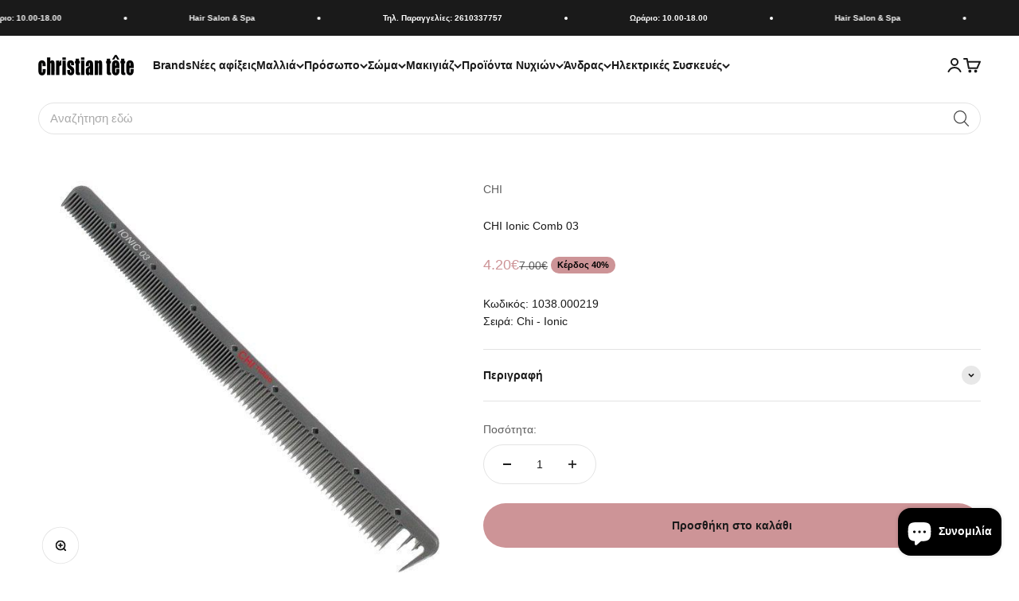

--- FILE ---
content_type: text/html; charset=utf-8
request_url: https://christiantete.gr/products/chi-ionic-comb-03
body_size: 62284
content:
<!doctype html>

<html lang="el" dir="ltr">
  <head>
    <meta charset="utf-8">
    <meta name="viewport" content="width=device-width, initial-scale=1.0, height=device-height, minimum-scale=1.0, maximum-scale=1.0">
    <meta name="theme-color" content="#ffffff">

    <title>CHI Ionic Comb 03</title><meta name="description" content="Ανακαλύψτε την CHI Ionic Comb 03 για υγιή, απαλά μαλλιά χωρίς στατικό ηλεκτρισμό! Ιόντες που διατηρούν την υγρασία και ενισχύουν την περιποίηση."><link rel="canonical" href="https://christiantete.gr/products/chi-ionic-comb-03"><link rel="shortcut icon" href="//christiantete.gr/cdn/shop/files/apple-touch-icon.png?v=1654355808&width=96">
      <link rel="apple-touch-icon" href="//christiantete.gr/cdn/shop/files/apple-touch-icon.png?v=1654355808&width=180"><link rel="preconnect" href="https://cdn.shopify.com">
    <link rel="preconnect" href="https://fonts.shopifycdn.com" crossorigin>
    <link rel="dns-prefetch" href="https://productreviews.shopifycdn.com"><meta property="og:type" content="product">
  <meta property="og:title" content="CHI Ionic Comb 03">
  <meta property="product:price:amount" content="4.20">
  <meta property="product:price:currency" content="EUR">
  <meta property="product:availability" content="in stock"><meta property="og:image" content="http://christiantete.gr/cdn/shop/products/1038.000219_1.jpg?v=1723199745&width=2048">
  <meta property="og:image:secure_url" content="https://christiantete.gr/cdn/shop/products/1038.000219_1.jpg?v=1723199745&width=2048">
  <meta property="og:image:width" content="600">
  <meta property="og:image:height" content="600"><meta property="og:description" content="Ανακαλύψτε την CHI Ionic Comb 03 για υγιή, απαλά μαλλιά χωρίς στατικό ηλεκτρισμό! Ιόντες που διατηρούν την υγρασία και ενισχύουν την περιποίηση."><meta property="og:url" content="https://christiantete.gr/products/chi-ionic-comb-03">
<meta property="og:site_name" content="christiantete"><meta name="twitter:card" content="summary"><meta name="twitter:title" content="CHI Ionic Comb 03">
  <meta name="twitter:description" content="CHI Ionic Comb 03Η CHI Ionic Comb 03 είναι μια επαναστατική χτένα βασισμένη σε τεχνολογία ιόντων, σχεδιασμένη να διατηρεί την υγρασία στα μαλλιά σας και να ενισχύει την υγιή τους εμφάνιση. ΟΦΕΛΗ Διατήρηση Υγρασίας: Οι ιοντικές ιδιότητες της χτένας βοηθούν στη διατήρηση της φυσικής υγρασίας των μαλλιών. Αντοχή στη Θερμοκρασία: Διατηρεί τη σταθερότητά της ακόμα και σε υψηλές θερμοκρασίες. Μηδενικός Στατικός Ηλεκτρισμός: Αποτρέπει την εμφάνιση του στατικού ηλεκτρισμού στα μαλλιά. ΤΡΟΠΟΣ ΧΡΗΣΗΣΧρησιμοποιήστε τη χτένα σε στεγνά ή νωπά μαλλιά.Συνεχίστε το χτένισμα όπως συνήθως, αφαιρώντας κόμπους και χαλαρώνοντας τα μαλλιά σας. * Διαβάστε και ακολουθήστε τις οδηγίες χρήσης.  Extra Tip: Αυτή η χτένα είναι ιδανική σε συνδυασμό με μια κουρευτική μηχανή, για να εξασφαλίσετε τέλεια κουρέματα με επαγγελματική ακρίβεια και απαράμιλλη ευκολία. Γιατί να επιλέξετε το CHI Ionic Comb 03;Επιλέγοντας την CHI Ionic Comb 03 επωφελείστε από τις προηγμένες ιοντικές τεχνολογίες"><meta name="twitter:image" content="https://christiantete.gr/cdn/shop/products/1038.000219_1.jpg?crop=center&height=1200&v=1723199745&width=1200">
  <meta name="twitter:image:alt" content="CHI Ionic Comb 03"><script async crossorigin fetchpriority="high" src="/cdn/shopifycloud/importmap-polyfill/es-modules-shim.2.4.0.js"></script>
<script type="application/ld+json">{"@context":"http:\/\/schema.org\/","@id":"\/products\/chi-ionic-comb-03#product","@type":"Product","brand":{"@type":"Brand","name":"CHI"},"category":"Χτένα","description":"CHI Ionic Comb 03Η CHI Ionic Comb 03 είναι μια επαναστατική χτένα βασισμένη σε τεχνολογία ιόντων, σχεδιασμένη να διατηρεί την υγρασία στα μαλλιά σας και να ενισχύει την υγιή τους εμφάνιση.\nΟΦΕΛΗ\n\n\nΔιατήρηση Υγρασίας: Οι ιοντικές ιδιότητες της χτένας βοηθούν στη διατήρηση της φυσικής υγρασίας των μαλλιών.\n\nΑντοχή στη Θερμοκρασία: Διατηρεί τη σταθερότητά της ακόμα και σε υψηλές θερμοκρασίες.\n\nΜηδενικός Στατικός Ηλεκτρισμός: Αποτρέπει την εμφάνιση του στατικού ηλεκτρισμού στα μαλλιά.\n\nΤΡΟΠΟΣ ΧΡΗΣΗΣΧρησιμοποιήστε τη χτένα σε στεγνά ή νωπά μαλλιά.Συνεχίστε το χτένισμα όπως συνήθως, αφαιρώντας κόμπους και χαλαρώνοντας τα μαλλιά σας.\n* Διαβάστε και ακολουθήστε τις οδηγίες χρήσης. \nExtra Tip: Αυτή η χτένα είναι ιδανική σε συνδυασμό με μια κουρευτική μηχανή, για να εξασφαλίσετε τέλεια κουρέματα με επαγγελματική ακρίβεια και απαράμιλλη ευκολία.\nΓιατί να επιλέξετε το CHI Ionic Comb 03;Επιλέγοντας την CHI Ionic Comb 03 επωφελείστε από τις προηγμένες ιοντικές τεχνολογίες που προάγουν την υγεία και την ομορφιά των μαλλιών σας, κάνοντάς τα πιο απαλά και ευκολοχτένιστα.\n1038.000219","gtin":"633911682470","image":"https:\/\/christiantete.gr\/cdn\/shop\/products\/1038.000219_1.jpg?v=1723199745\u0026width=1920","name":"CHI Ionic Comb 03","offers":{"@id":"\/products\/chi-ionic-comb-03?variant=39842841428066#offer","@type":"Offer","availability":"http:\/\/schema.org\/InStock","price":"4.20","priceCurrency":"EUR","url":"https:\/\/christiantete.gr\/products\/chi-ionic-comb-03?variant=39842841428066"},"url":"https:\/\/christiantete.gr\/products\/chi-ionic-comb-03"}</script><script type="application/ld+json">
  {
    "@context": "https://schema.org",
    "@type": "BreadcrumbList",
    "itemListElement": [{
        "@type": "ListItem",
        "position": 1,
        "name": "Αρχική",
        "item": "https://christiantete.gr"
      },{
            "@type": "ListItem",
            "position": 2,
            "name": "CHI Ionic Comb 03",
            "item": "https://christiantete.gr/products/chi-ionic-comb-03"
          }]
  }
</script><style>/* Typography (heading) */
  

/* Typography (body) */
  



:root {
    /**
     * ---------------------------------------------------------------------
     * SPACING VARIABLES
     *
     * We are using a spacing inspired from frameworks like Tailwind CSS.
     * ---------------------------------------------------------------------
     */
    --spacing-0-5: 0.125rem; /* 2px */
    --spacing-1: 0.25rem; /* 4px */
    --spacing-1-5: 0.375rem; /* 6px */
    --spacing-2: 0.5rem; /* 8px */
    --spacing-2-5: 0.625rem; /* 10px */
    --spacing-3: 0.75rem; /* 12px */
    --spacing-3-5: 0.875rem; /* 14px */
    --spacing-4: 1rem; /* 16px */
    --spacing-4-5: 1.125rem; /* 18px */
    --spacing-5: 1.25rem; /* 20px */
    --spacing-5-5: 1.375rem; /* 22px */
    --spacing-6: 1.5rem; /* 24px */
    --spacing-6-5: 1.625rem; /* 26px */
    --spacing-7: 1.75rem; /* 28px */
    --spacing-7-5: 1.875rem; /* 30px */
    --spacing-8: 2rem; /* 32px */
    --spacing-8-5: 2.125rem; /* 34px */
    --spacing-9: 2.25rem; /* 36px */
    --spacing-9-5: 2.375rem; /* 38px */
    --spacing-10: 2.5rem; /* 40px */
    --spacing-11: 2.75rem; /* 44px */
    --spacing-12: 3rem; /* 48px */
    --spacing-14: 3.5rem; /* 56px */
    --spacing-16: 4rem; /* 64px */
    --spacing-18: 4.5rem; /* 72px */
    --spacing-20: 5rem; /* 80px */
    --spacing-24: 6rem; /* 96px */
    --spacing-28: 7rem; /* 112px */
    --spacing-32: 8rem; /* 128px */
    --spacing-36: 9rem; /* 144px */
    --spacing-40: 10rem; /* 160px */
    --spacing-44: 11rem; /* 176px */
    --spacing-48: 12rem; /* 192px */
    --spacing-52: 13rem; /* 208px */
    --spacing-56: 14rem; /* 224px */
    --spacing-60: 15rem; /* 240px */
    --spacing-64: 16rem; /* 256px */
    --spacing-72: 18rem; /* 288px */
    --spacing-80: 20rem; /* 320px */
    --spacing-96: 24rem; /* 384px */

    /* Container */
    --container-max-width: 1600px;
    --container-narrow-max-width: 1350px;
    --container-gutter: var(--spacing-5);
    --section-outer-spacing-block: var(--spacing-8);
    --section-inner-max-spacing-block: var(--spacing-8);
    --section-inner-spacing-inline: var(--container-gutter);
    --section-stack-spacing-block: var(--spacing-8);

    /* Grid gutter */
    --grid-gutter: var(--spacing-5);

    /* Product list settings */
    --product-list-row-gap: var(--spacing-8);
    --product-list-column-gap: var(--grid-gutter);

    /* Form settings */
    --input-gap: var(--spacing-2);
    --input-height: 2.625rem;
    --input-padding-inline: var(--spacing-4);

    /* Other sizes */
    --sticky-area-height: calc(var(--sticky-announcement-bar-enabled, 0) * var(--announcement-bar-height, 0px) + var(--sticky-header-enabled, 0) * var(--header-height, 0px));

    /* RTL support */
    --transform-logical-flip: 1;
    --transform-origin-start: left;
    --transform-origin-end: right;

    /**
     * ---------------------------------------------------------------------
     * TYPOGRAPHY
     * ---------------------------------------------------------------------
     */

    /* Font properties */
    --heading-font-family: "system_ui", -apple-system, 'Segoe UI', Roboto, 'Helvetica Neue', 'Noto Sans', 'Liberation Sans', Arial, sans-serif, 'Apple Color Emoji', 'Segoe UI Emoji', 'Segoe UI Symbol', 'Noto Color Emoji';
    --heading-font-weight: 400;
    --heading-font-style: normal;
    --heading-text-transform: normal;
    --heading-letter-spacing: -0.02em;
    --text-font-family: "system_ui", -apple-system, 'Segoe UI', Roboto, 'Helvetica Neue', 'Noto Sans', 'Liberation Sans', Arial, sans-serif, 'Apple Color Emoji', 'Segoe UI Emoji', 'Segoe UI Symbol', 'Noto Color Emoji';
    --text-font-weight: 400;
    --text-font-style: normal;
    --text-letter-spacing: 0.0em;

    /* Font sizes */
    --text-h0: 2.75rem;
    --text-h1: 2rem;
    --text-h2: 1.75rem;
    --text-h3: 1.375rem;
    --text-h4: 1.125rem;
    --text-h5: 1.125rem;
    --text-h6: 1rem;
    --text-xs: 0.625rem;
    --text-sm: 0.6875rem;
    --text-base: 0.75rem;
    --text-lg: 1.0rem;

    /**
     * ---------------------------------------------------------------------
     * COLORS
     * ---------------------------------------------------------------------
     */

    /* Color settings */--accent: 26 26 26;
    --text-primary: 26 26 26;
    --background-primary: 255 255 255;
    --dialog-background: 255 255 255;
    --border-color: var(--text-color, var(--text-primary)) / 0.12;

    /* Button colors */
    --button-background-primary: 26 26 26;
    --button-text-primary: 255 255 255;
    --button-background-secondary: 205 148 151;
    --button-text-secondary: 255 255 255;

    /* Status colors */
    --success-background: 249 242 243;
    --success-text: 205 148 151;
    --warning-background: 252 247 238;
    --warning-text: 231 186 112;
    --error-background: 254 231 231;
    --error-text: 248 58 58;

    /* Product colors */
    --on-sale-text: 205 148 151;
    --on-sale-badge-background: 205 148 151;
    --on-sale-badge-text: 0 0 0;
    --sold-out-badge-background: 0 0 0;
    --sold-out-badge-text: 255 255 255;
    --primary-badge-background: 128 60 238;
    --primary-badge-text: 255 255 255;
    --star-color: 247 201 131;
    --product-card-background: 255 255 255;
    --product-card-text: 26 26 26;

    /* Header colors */
    --header-background: 255 255 255;
    --header-text: 26 26 26;

    /* Footer colors */
    --footer-background: 255 255 255;
    --footer-text: 26 26 26;

    /* Rounded variables (used for border radius) */
    --rounded-xs: 0.25rem;
    --rounded-sm: 0.375rem;
    --rounded: 0.75rem;
    --rounded-lg: 1.5rem;
    --rounded-full: 9999px;

    --rounded-button: 3.75rem;
    --rounded-input: 0.5rem;

    /* Box shadow */
    --shadow-sm: 0 2px 8px rgb(var(--text-primary) / 0.1);
    --shadow: 0 5px 15px rgb(var(--text-primary) / 0.1);
    --shadow-md: 0 5px 30px rgb(var(--text-primary) / 0.1);
    --shadow-block: 0px 18px 50px rgb(var(--text-primary) / 0.1);

    /**
     * ---------------------------------------------------------------------
     * OTHER
     * ---------------------------------------------------------------------
     */

    --stagger-products-reveal-opacity: 0;
    --cursor-close-svg-url: url(//christiantete.gr/cdn/shop/t/38/assets/cursor-close.svg?v=147174565022153725511757408191);
    --cursor-zoom-in-svg-url: url(//christiantete.gr/cdn/shop/t/38/assets/cursor-zoom-in.svg?v=154953035094101115921757408190);
    --cursor-zoom-out-svg-url: url(//christiantete.gr/cdn/shop/t/38/assets/cursor-zoom-out.svg?v=16155520337305705181757408191);
    --checkmark-svg-url: url(//christiantete.gr/cdn/shop/t/38/assets/checkmark.svg?v=77552481021870063511757408191);
  }

  [dir="rtl"]:root {
    /* RTL support */
    --transform-logical-flip: -1;
    --transform-origin-start: right;
    --transform-origin-end: left;
  }

  @media screen and (min-width: 700px) {
    :root {
      /* Typography (font size) */
      --text-h0: 3.5rem;
      --text-h1: 2.5rem;
      --text-h2: 2rem;
      --text-h3: 1.625rem;
      --text-h4: 1.375rem;
      --text-h5: 1.125rem;
      --text-h6: 1rem;

      --text-xs: 0.6875rem;
      --text-sm: 0.75rem;
      --text-base: 0.875rem;
      --text-lg: 1.125rem;

      /* Spacing */
      --container-gutter: 2rem;
      --section-outer-spacing-block: var(--spacing-12);
      --section-inner-max-spacing-block: var(--spacing-10);
      --section-inner-spacing-inline: var(--spacing-10);
      --section-stack-spacing-block: var(--spacing-10);

      /* Grid gutter */
      --grid-gutter: var(--spacing-6);

      /* Product list settings */
      --product-list-row-gap: var(--spacing-12);

      /* Form settings */
      --input-gap: 1rem;
      --input-height: 3.125rem;
      --input-padding-inline: var(--spacing-5);
    }
  }

  @media screen and (min-width: 1000px) {
    :root {
      /* Spacing settings */
      --container-gutter: var(--spacing-12);
      --section-outer-spacing-block: var(--spacing-14);
      --section-inner-max-spacing-block: var(--spacing-12);
      --section-inner-spacing-inline: var(--spacing-12);
      --section-stack-spacing-block: var(--spacing-10);
    }
  }

  @media screen and (min-width: 1150px) {
    :root {
      /* Spacing settings */
      --container-gutter: var(--spacing-12);
      --section-outer-spacing-block: var(--spacing-14);
      --section-inner-max-spacing-block: var(--spacing-12);
      --section-inner-spacing-inline: var(--spacing-12);
      --section-stack-spacing-block: var(--spacing-12);
    }
  }

  @media screen and (min-width: 1400px) {
    :root {
      /* Typography (font size) */
      --text-h0: 4.5rem;
      --text-h1: 3.5rem;
      --text-h2: 2.75rem;
      --text-h3: 2rem;
      --text-h4: 1.75rem;
      --text-h5: 1.375rem;
      --text-h6: 1.25rem;

      --section-outer-spacing-block: var(--spacing-16);
      --section-inner-max-spacing-block: var(--spacing-14);
      --section-inner-spacing-inline: var(--spacing-14);
    }
  }

  @media screen and (min-width: 1600px) {
    :root {
      --section-outer-spacing-block: var(--spacing-16);
      --section-inner-max-spacing-block: var(--spacing-16);
      --section-inner-spacing-inline: var(--spacing-16);
    }
  }

  /**
   * ---------------------------------------------------------------------
   * LIQUID DEPENDANT CSS
   *
   * Our main CSS is Liquid free, but some very specific features depend on
   * theme settings, so we have them here
   * ---------------------------------------------------------------------
   */@media screen and (pointer: fine) {
        .button:not([disabled]):hover, .btn:not([disabled]):hover, .shopify-payment-button__button--unbranded:not([disabled]):hover {
          --button-background-opacity: 0.85;
        }

        .button--subdued:not([disabled]):hover {
          --button-background: var(--text-color) / .05 !important;
        }
      }</style><script>
  // This allows to expose several variables to the global scope, to be used in scripts
  window.themeVariables = {
    settings: {
      showPageTransition: null,
      staggerProductsApparition: true,
      reduceDrawerAnimation: false,
      reduceMenuAnimation: false,
      headingApparition: "split_fade",
      pageType: "product",
      moneyFormat: "{{amount}}€",
      moneyWithCurrencyFormat: "€{{ amount }} EUR",
      currencyCodeEnabled: false,
      cartType: "page",
      showDiscount: true,
      discountMode: "percentage",
      pageBackground: "#ffffff",
      textColor: "#1a1a1a"
    },

    strings: {
      accessibilityClose: "Κλείσιμο",
      accessibilityNext: "Επόμενο",
      accessibilityPrevious: "Προηγούμενο",
      closeGallery: "Κλείσιμο γκαλερί",
      zoomGallery: "Μεγέθυνση",
      errorGallery: "Η εικόνα δεν μπορεί να φορτωθεί",
      searchNoResults: "Δεν βρέθηκαν αποτελέσματα.",
      addOrderNote: "Προσθήκη σημείωσης παραγγελίας",
      editOrderNote: "Επεξεργασία σημείωσης παραγγελίας",
      shippingEstimatorNoResults: "Λυπούμαστε, δεν αποστέλλουμε στη διεύθυνσή σας.",
      shippingEstimatorOneResult: "Υπάρχει μία χρέωση αποστολής για τη διεύθυνσή σας:",
      shippingEstimatorMultipleResults: "Υπάρχουν διάφορες χρεώσεις αποστολής για τη διεύθυνσή σας:",
      shippingEstimatorError: "Παρουσιάστηκαν ένα ή περισσότερα σφάλματα κατά την ανάκτηση των χρεώσεων αποστολής:"
    },

    breakpoints: {
      'sm': 'screen and (min-width: 700px)',
      'md': 'screen and (min-width: 1000px)',
      'lg': 'screen and (min-width: 1150px)',
      'xl': 'screen and (min-width: 1400px)',

      'sm-max': 'screen and (max-width: 699px)',
      'md-max': 'screen and (max-width: 999px)',
      'lg-max': 'screen and (max-width: 1149px)',
      'xl-max': 'screen and (max-width: 1399px)'
    }
  };

  // For detecting native share
  document.documentElement.classList.add(`native-share--${navigator.share ? 'enabled' : 'disabled'}`);// We save the product ID in local storage to be eventually used for recently viewed section
    try {
      const recentlyViewedProducts = new Set(JSON.parse(localStorage.getItem('theme:recently-viewed-products') || '[]'));

      recentlyViewedProducts.delete(6729387573346); // Delete first to re-move the product
      recentlyViewedProducts.add(6729387573346);

      localStorage.setItem('theme:recently-viewed-products', JSON.stringify(Array.from(recentlyViewedProducts.values()).reverse()));
    } catch (e) {
      // Safari in private mode does not allow setting item, we silently fail
    }</script><script type="importmap">{
        "imports": {
          "vendor": "//christiantete.gr/cdn/shop/t/38/assets/vendor.min.js?v=166563502121812900551757408166",
          "theme": "//christiantete.gr/cdn/shop/t/38/assets/theme.js?v=73560224524084104571757408165",
          "photoswipe": "//christiantete.gr/cdn/shop/t/38/assets/photoswipe.min.js?v=13374349288281597431757408165"
        }
      }
    </script>

    <script type="module" src="//christiantete.gr/cdn/shop/t/38/assets/vendor.min.js?v=166563502121812900551757408166"></script>
    <script type="module" src="//christiantete.gr/cdn/shop/t/38/assets/theme.js?v=73560224524084104571757408165"></script>

    <script>window.performance && window.performance.mark && window.performance.mark('shopify.content_for_header.start');</script><meta name="google-site-verification" content="XTlgVeEUuGo_FBh4ZOER3VSP-IcfdBHceij3gCDm8cQ">
<meta id="shopify-digital-wallet" name="shopify-digital-wallet" content="/7084933218/digital_wallets/dialog">
<meta name="shopify-checkout-api-token" content="e2e135b141f02693cba263f8aef6408b">
<meta id="in-context-paypal-metadata" data-shop-id="7084933218" data-venmo-supported="false" data-environment="production" data-locale="en_US" data-paypal-v4="true" data-currency="EUR">
<link rel="alternate" type="application/json+oembed" href="https://christiantete.gr/products/chi-ionic-comb-03.oembed">
<script async="async" src="/checkouts/internal/preloads.js?locale=el-GR"></script>
<script id="shopify-features" type="application/json">{"accessToken":"e2e135b141f02693cba263f8aef6408b","betas":["rich-media-storefront-analytics"],"domain":"christiantete.gr","predictiveSearch":true,"shopId":7084933218,"locale":"el"}</script>
<script>var Shopify = Shopify || {};
Shopify.shop = "christiantete.myshopify.com";
Shopify.locale = "el";
Shopify.currency = {"active":"EUR","rate":"1.0"};
Shopify.country = "GR";
Shopify.theme = {"name":"Impact 6.10.0 - 2025-09-08","id":183418847556,"schema_name":"Impact","schema_version":"6.10.0","theme_store_id":1190,"role":"main"};
Shopify.theme.handle = "null";
Shopify.theme.style = {"id":null,"handle":null};
Shopify.cdnHost = "christiantete.gr/cdn";
Shopify.routes = Shopify.routes || {};
Shopify.routes.root = "/";</script>
<script type="module">!function(o){(o.Shopify=o.Shopify||{}).modules=!0}(window);</script>
<script>!function(o){function n(){var o=[];function n(){o.push(Array.prototype.slice.apply(arguments))}return n.q=o,n}var t=o.Shopify=o.Shopify||{};t.loadFeatures=n(),t.autoloadFeatures=n()}(window);</script>
<script id="shop-js-analytics" type="application/json">{"pageType":"product"}</script>
<script defer="defer" async type="module" src="//christiantete.gr/cdn/shopifycloud/shop-js/modules/v2/client.init-shop-cart-sync_LfUzO4S6.el.esm.js"></script>
<script defer="defer" async type="module" src="//christiantete.gr/cdn/shopifycloud/shop-js/modules/v2/chunk.common_CGzkXfgL.esm.js"></script>
<script defer="defer" async type="module" src="//christiantete.gr/cdn/shopifycloud/shop-js/modules/v2/chunk.modal_Bgl3KeJf.esm.js"></script>
<script type="module">
  await import("//christiantete.gr/cdn/shopifycloud/shop-js/modules/v2/client.init-shop-cart-sync_LfUzO4S6.el.esm.js");
await import("//christiantete.gr/cdn/shopifycloud/shop-js/modules/v2/chunk.common_CGzkXfgL.esm.js");
await import("//christiantete.gr/cdn/shopifycloud/shop-js/modules/v2/chunk.modal_Bgl3KeJf.esm.js");

  window.Shopify.SignInWithShop?.initShopCartSync?.({"fedCMEnabled":true,"windoidEnabled":true});

</script>
<script>(function() {
  var isLoaded = false;
  function asyncLoad() {
    if (isLoaded) return;
    isLoaded = true;
    var urls = ["\/\/cdn.shopify.com\/proxy\/26bb522ee05ec617112b7e9d57ed72b9bea03d3034e3c646afbbbf1931fb1c48\/spfy-pxl.archive-digger.com\/assets\/script_tag.js?shopId=christiantete.myshopify.com\u0026taboolaId=1955477\u0026espd=true\u0026ecav=true\u0026eh=true\u0026ess=true\u0026ep=true\u0026eatc=true\u0026eprv=true\u0026ecv=true\u0026epv=true\u0026esc=true\u0026shop=christiantete.myshopify.com\u0026sp-cache-control=cHVibGljLCBtYXgtYWdlPTkwMA"];
    for (var i = 0; i < urls.length; i++) {
      var s = document.createElement('script');
      s.type = 'text/javascript';
      s.async = true;
      s.src = urls[i];
      var x = document.getElementsByTagName('script')[0];
      x.parentNode.insertBefore(s, x);
    }
  };
  if(window.attachEvent) {
    window.attachEvent('onload', asyncLoad);
  } else {
    window.addEventListener('load', asyncLoad, false);
  }
})();</script>
<script id="__st">var __st={"a":7084933218,"offset":7200,"reqid":"6a12734f-6a7e-4266-acf7-6374b6c51da4-1769324608","pageurl":"christiantete.gr\/products\/chi-ionic-comb-03","u":"94e610d917e0","p":"product","rtyp":"product","rid":6729387573346};</script>
<script>window.ShopifyPaypalV4VisibilityTracking = true;</script>
<script id="captcha-bootstrap">!function(){'use strict';const t='contact',e='account',n='new_comment',o=[[t,t],['blogs',n],['comments',n],[t,'customer']],c=[[e,'customer_login'],[e,'guest_login'],[e,'recover_customer_password'],[e,'create_customer']],r=t=>t.map((([t,e])=>`form[action*='/${t}']:not([data-nocaptcha='true']) input[name='form_type'][value='${e}']`)).join(','),a=t=>()=>t?[...document.querySelectorAll(t)].map((t=>t.form)):[];function s(){const t=[...o],e=r(t);return a(e)}const i='password',u='form_key',d=['recaptcha-v3-token','g-recaptcha-response','h-captcha-response',i],f=()=>{try{return window.sessionStorage}catch{return}},m='__shopify_v',_=t=>t.elements[u];function p(t,e,n=!1){try{const o=window.sessionStorage,c=JSON.parse(o.getItem(e)),{data:r}=function(t){const{data:e,action:n}=t;return t[m]||n?{data:e,action:n}:{data:t,action:n}}(c);for(const[e,n]of Object.entries(r))t.elements[e]&&(t.elements[e].value=n);n&&o.removeItem(e)}catch(o){console.error('form repopulation failed',{error:o})}}const l='form_type',E='cptcha';function T(t){t.dataset[E]=!0}const w=window,h=w.document,L='Shopify',v='ce_forms',y='captcha';let A=!1;((t,e)=>{const n=(g='f06e6c50-85a8-45c8-87d0-21a2b65856fe',I='https://cdn.shopify.com/shopifycloud/storefront-forms-hcaptcha/ce_storefront_forms_captcha_hcaptcha.v1.5.2.iife.js',D={infoText:'Προστατεύεται με το hCaptcha',privacyText:'Απόρρητο',termsText:'Όροι'},(t,e,n)=>{const o=w[L][v],c=o.bindForm;if(c)return c(t,g,e,D).then(n);var r;o.q.push([[t,g,e,D],n]),r=I,A||(h.body.append(Object.assign(h.createElement('script'),{id:'captcha-provider',async:!0,src:r})),A=!0)});var g,I,D;w[L]=w[L]||{},w[L][v]=w[L][v]||{},w[L][v].q=[],w[L][y]=w[L][y]||{},w[L][y].protect=function(t,e){n(t,void 0,e),T(t)},Object.freeze(w[L][y]),function(t,e,n,w,h,L){const[v,y,A,g]=function(t,e,n){const i=e?o:[],u=t?c:[],d=[...i,...u],f=r(d),m=r(i),_=r(d.filter((([t,e])=>n.includes(e))));return[a(f),a(m),a(_),s()]}(w,h,L),I=t=>{const e=t.target;return e instanceof HTMLFormElement?e:e&&e.form},D=t=>v().includes(t);t.addEventListener('submit',(t=>{const e=I(t);if(!e)return;const n=D(e)&&!e.dataset.hcaptchaBound&&!e.dataset.recaptchaBound,o=_(e),c=g().includes(e)&&(!o||!o.value);(n||c)&&t.preventDefault(),c&&!n&&(function(t){try{if(!f())return;!function(t){const e=f();if(!e)return;const n=_(t);if(!n)return;const o=n.value;o&&e.removeItem(o)}(t);const e=Array.from(Array(32),(()=>Math.random().toString(36)[2])).join('');!function(t,e){_(t)||t.append(Object.assign(document.createElement('input'),{type:'hidden',name:u})),t.elements[u].value=e}(t,e),function(t,e){const n=f();if(!n)return;const o=[...t.querySelectorAll(`input[type='${i}']`)].map((({name:t})=>t)),c=[...d,...o],r={};for(const[a,s]of new FormData(t).entries())c.includes(a)||(r[a]=s);n.setItem(e,JSON.stringify({[m]:1,action:t.action,data:r}))}(t,e)}catch(e){console.error('failed to persist form',e)}}(e),e.submit())}));const S=(t,e)=>{t&&!t.dataset[E]&&(n(t,e.some((e=>e===t))),T(t))};for(const o of['focusin','change'])t.addEventListener(o,(t=>{const e=I(t);D(e)&&S(e,y())}));const B=e.get('form_key'),M=e.get(l),P=B&&M;t.addEventListener('DOMContentLoaded',(()=>{const t=y();if(P)for(const e of t)e.elements[l].value===M&&p(e,B);[...new Set([...A(),...v().filter((t=>'true'===t.dataset.shopifyCaptcha))])].forEach((e=>S(e,t)))}))}(h,new URLSearchParams(w.location.search),n,t,e,['guest_login'])})(!0,!0)}();</script>
<script integrity="sha256-4kQ18oKyAcykRKYeNunJcIwy7WH5gtpwJnB7kiuLZ1E=" data-source-attribution="shopify.loadfeatures" defer="defer" src="//christiantete.gr/cdn/shopifycloud/storefront/assets/storefront/load_feature-a0a9edcb.js" crossorigin="anonymous"></script>
<script data-source-attribution="shopify.dynamic_checkout.dynamic.init">var Shopify=Shopify||{};Shopify.PaymentButton=Shopify.PaymentButton||{isStorefrontPortableWallets:!0,init:function(){window.Shopify.PaymentButton.init=function(){};var t=document.createElement("script");t.src="https://christiantete.gr/cdn/shopifycloud/portable-wallets/latest/portable-wallets.el.js",t.type="module",document.head.appendChild(t)}};
</script>
<script data-source-attribution="shopify.dynamic_checkout.buyer_consent">
  function portableWalletsHideBuyerConsent(e){var t=document.getElementById("shopify-buyer-consent"),n=document.getElementById("shopify-subscription-policy-button");t&&n&&(t.classList.add("hidden"),t.setAttribute("aria-hidden","true"),n.removeEventListener("click",e))}function portableWalletsShowBuyerConsent(e){var t=document.getElementById("shopify-buyer-consent"),n=document.getElementById("shopify-subscription-policy-button");t&&n&&(t.classList.remove("hidden"),t.removeAttribute("aria-hidden"),n.addEventListener("click",e))}window.Shopify?.PaymentButton&&(window.Shopify.PaymentButton.hideBuyerConsent=portableWalletsHideBuyerConsent,window.Shopify.PaymentButton.showBuyerConsent=portableWalletsShowBuyerConsent);
</script>
<script data-source-attribution="shopify.dynamic_checkout.cart.bootstrap">document.addEventListener("DOMContentLoaded",(function(){function t(){return document.querySelector("shopify-accelerated-checkout-cart, shopify-accelerated-checkout")}if(t())Shopify.PaymentButton.init();else{new MutationObserver((function(e,n){t()&&(Shopify.PaymentButton.init(),n.disconnect())})).observe(document.body,{childList:!0,subtree:!0})}}));
</script>
<link id="shopify-accelerated-checkout-styles" rel="stylesheet" media="screen" href="https://christiantete.gr/cdn/shopifycloud/portable-wallets/latest/accelerated-checkout-backwards-compat.css" crossorigin="anonymous">
<style id="shopify-accelerated-checkout-cart">
        #shopify-buyer-consent {
  margin-top: 1em;
  display: inline-block;
  width: 100%;
}

#shopify-buyer-consent.hidden {
  display: none;
}

#shopify-subscription-policy-button {
  background: none;
  border: none;
  padding: 0;
  text-decoration: underline;
  font-size: inherit;
  cursor: pointer;
}

#shopify-subscription-policy-button::before {
  box-shadow: none;
}

      </style>

<script>window.performance && window.performance.mark && window.performance.mark('shopify.content_for_header.end');</script>
<link href="//christiantete.gr/cdn/shop/t/38/assets/theme.css?v=142966906723251048711757408165" rel="stylesheet" type="text/css" media="all" /><!-- BEGIN app block: shopify://apps/pandectes-gdpr/blocks/banner/58c0baa2-6cc1-480c-9ea6-38d6d559556a -->
  
    
      <script>
        if (!window.pandectesRulesSettings) {
          window.pandectesRulesSettings = {"version":"5","timestamp":1768815028150,"store":{"id":7084933218,"plan":"enterprise","primaryLocale":"el","headless":false},"banner":{"enabled":true},"regions":{"strict":["AT","BE","BG","HR","CY","CZ","DK","EE","FI","FR","DE","GR","HU","IS","IE","IT","LV","LI","LT","LU","MT","NL","NO","PL","PT","RO","SK","SI","ES","SE","GB","CAAB","CABC","CAMB","CANB","CANL","CANS","CANT","CANU","CAON","CAPE","CAQC","CASK","CAYT","BR","JP","TH","CH","ZA","AU","NZ","CN","TR","IN"],"visible":"*"},"storage":{"type":"http","domain":"","duration":365,"lastReset":1578345227},"gpc":{"enabled":true},"klaviyo":{"enabled":false},"customEvent":{"enabled":false},"rakuten":{"enabled":false,"cmp":false,"ccpa":false},"facebook":{"enabled":false,"id":""},"amazon":{},"microsoft":{"uet":{"enabled":false,"tags":""},"clarity":{"enabled":false,"id":""}},"google":{"enabled":true,"gtmId":"","ga4Id":"","adsId":"","adStorageCategory":4,"analyticsStorageCategory":2,"functionalityStorageCategory":1,"personalizationStorageCategory":1,"securityStorageCategory":0,"redactData":false,"urlPassthrough":false,"dataLayerName":"dataLayer","waitForUpdate":1000,"sendPageView":false,"debugMode":false},"blocker":{"enabled":false,"scripts":{"0":[],"1":["Untitled"],"2":[],"4":[],"8":[]},"css":{"0":[],"1":[],"2":[],"4":[],"8":[]},"iframes":{"0":[],"1":[],"2":[],"4":[],"8":[]},"pixels":{"0":[],"1":[],"2":[],"4":[],"8":[]}}};
          const rulesScript = document.createElement('script');
          
            rulesScript.src = "https://cdn.shopify.com/extensions/019bed03-b206-7ab3-9c8b-20b884e5903f/gdpr-243/assets/pandectes-rules-latest.js";
          
          const firstChild = document.head.firstChild;
          document.head.insertBefore(rulesScript, firstChild);
        }
      </script>
    
    
      <script defer src="https://cdn.shopify.com/extensions/019bed03-b206-7ab3-9c8b-20b884e5903f/gdpr-243/assets/pandectes-core-latest.js"></script>
    
    <script>
      window.pandectesBannerSettings = {"version":"5","timestamp":1768815028,"store":{"id":7084933218,"plan":"enterprise","primaryLocale":"el","headless":false,"useGeolocation":false},"visibility":{"delay":0,"enabled":true,"startHidden":[],"botsFriendly":false,"disableDesignMode":false,"adminMode":false},"regions":{"strict":["AT","BE","BG","HR","CY","CZ","DK","EE","FI","FR","DE","GR","HU","IS","IE","IT","LV","LI","LT","LU","MT","NL","NO","PL","PT","RO","SK","SI","ES","SE","GB","CAAB","CABC","CAMB","CANB","CANL","CANS","CANT","CANU","CAON","CAPE","CAQC","CASK","CAYT","BR","JP","TH","CH","ZA","AU","NZ","CN","TR","IN"],"visible":"*"},"consent":{"redirectOnDeny":false,"reloadOnConsent":false,"broadcastChannel":false,"redirectOnDenyUrl":"https://www.google.com","shopify":true},"theme":{"logos":{"custom":false,"banner":"//christiantete.myshopify.com/cdn/shop/files/pandectes-banner-logo.png?v=1768815028152","widget":"//christiantete.myshopify.com/cdn/shop/files/pandectes-reopen-logo.png?v=1768815028152"},"mode":"custom","border":0,"variables":":host { --float: 16px; --font-size: 14px; --duration: 250ms; --padding: 20px; --radius-dialog:8px; --radius-button:8px; --border-button: 2px; --font-family: inherit; --color-base-100: #FFFFFF; --color-base-200: oklch(0.97 0 none); --color-base-300: oklch(0.93 0 none); --color-base-content: #000000; --color-primary: #000000; --color-primary-content: #FFFFFF; --color-secondary: #000000; --color-secondary-content: #FFFFFF; --color-accent: #000000; --color-accent-content: #FFFFFF; }","shadows":true,"isModal":true,"scrollLock":false,"useAnimations":true,"focus":"off","buttons":{"size":"md","border":2,"radius":8,"variants":{"primary":"filled","secondary":"outlined"}},"zIndex":1000,"showPoweredBy":false},"close":{"triggers":["escape"],"action":"dismiss","pixels":200,"timeout":5},"language":{"multilingual":true,"detection":"browser","fallback":"el","supported":["el","en"],"allowChange":false},"widget":{"enabled":true,"position":"justify-end items-start","action":"status","customTrigger":true},"dialogs":{"notice":{"style":{"type":"box","layout":"vertical","position":"justify-center items-center","animation":"animation-zoom"},"buttons":{"primary":["allow","deny"],"secondary":["preferences"]},"features":{"flipButtons":false,"expandableIntro":false,"inlineLinks":false}},"preferences":{"style":{"type":"box","layout":"vertical","position":"justify-center items-center","animation":"animation-fade"},"buttons":{"primary":["allow","deny"],"secondary":["custom"]},"features":{"flipButtons":false,"primarySave":false,"showCookies":false,"useCheckboxes":false,"expandableIntro":false,"showDescriptions":true,"inlineLinks":false}},"status":{"style":{"type":"box","layout":"vertical","position":"justify-end items-start","animation":"animation-fade"},"buttons":{"primary":[],"secondary":["reopen"]},"features":{"flipButtons":false,"showStatusDetails":true}}},"links":{"links":[{"id":"policy","url":"/policies/privacy-policy"}],"target":"_self","respectLocale":false},"storage":{"type":"http","domain":"","duration":365,"lastReset":1578345227},"texts":{"el":{"buttons":{"showLess":"Εμφάνιση λιγότερων","showMore":"Εμφάνιση περισσότερων"},"links":{"policy":"Μάθε περισσότερα","google":"Όροι Απορρήτου της Google","imprint":"Imprint"},"categories":[{"title":"Απολύτως απαραίτητα cookies","description":"Αυτά τα cookies είναι απαραίτητα για να σας επιτρέψουν να μετακινηθείτε στον ιστότοπο και να χρησιμοποιήσετε τις δυνατότητές του, όπως η πρόσβαση σε ασφαλείς περιοχές του ιστότοπου. Ο ιστότοπος δεν μπορεί να λειτουργήσει σωστά χωρίς αυτά τα cookie."},{"title":"Λειτουργικά cookies","description":"Αυτά τα cookies επιτρέπουν στον ιστότοπο να παρέχει βελτιωμένη λειτουργικότητα και εξατομίκευση. Μπορεί να ορίζονται από εμάς ή από τρίτους παρόχους των οποίων τις υπηρεσίες έχουμε προσθέσει στις σελίδες μας. Εάν δεν επιτρέπετε αυτά τα cookie, τότε ορισμένες ή όλες αυτές οι υπηρεσίες ενδέχεται να μην λειτουργούν σωστά."},{"title":"Cookies απόδοσης","description":"Αυτά τα cookies μας επιτρέπουν να παρακολουθούμε και να βελτιώνουμε την απόδοση του ιστότοπού μας. Για παράδειγμα, μας επιτρέπουν να μετράμε επισκέψεις, να εντοπίζουμε πηγές επισκεψιμότητας και να βλέπουμε ποια μέρη του ιστότοπου είναι πιο δημοφιλή."},{"title":"Στόχευση cookie","description":"Αυτά τα cookies ενδέχεται να οριστούν μέσω του ιστότοπού μας από τους διαφημιστικούς συνεργάτες μας. Μπορεί να χρησιμοποιηθούν από αυτές τις εταιρείες για να δημιουργήσουν ένα προφίλ με τα ενδιαφέροντά σας και να σας δείξουν σχετικές διαφημίσεις σε άλλους ιστότοπους. Δεν αποθηκεύουν απευθείας προσωπικές πληροφορίες, αλλά βασίζονται στον μοναδικό προσδιορισμό του προγράμματος περιήγησης και της συσκευής σας στο Διαδίκτυο. Εάν δεν επιτρέψετε αυτά τα cookie, θα αντιμετωπίσετε λιγότερο στοχευμένες διαφημίσεις."}],"notice":{"title":"Σεβόμαστε το απόρρητό σας","message":"Αυτός ο ιστότοπος χρησιμοποιεί cookies για να διασφαλίσει ότι έχετε την καλύτερη εμπειρία.","dismiss":"Εντάξει","allow":"Αποδέχομαι","deny":"Απόρριψη","preferences":"Προτιμήσεις"},"preferences":{"title":"Διαχειριστείτε τις προτιμήσεις συγκατάθεσης","message":"Χρησιμοποιούμε cookies για τη βελτιστοποίηση της λειτουργικότητας του ιστότοπου, την ανάλυση της απόδοσης και την παροχή εξατομικευμένης εμπειρίας σε εσάς. Ορισμένα cookie είναι απαραίτητα για τη σωστή λειτουργία και λειτουργία του ιστότοπου. Αυτά τα cookie δεν μπορούν να απενεργοποιηθούν. Σε αυτό το παράθυρο μπορείτε να διαχειριστείτε τις προτιμήσεις σας για cookie.","cookieDetails":"Λεπτομέρειες για τα cookies","alwaysActive":"Επιτρέπεται πάντα","deny":"Απόρριψη όλων","allow":"Αποδοχή όλων","custom":"Αποθήκευση προτιμήσεων","dismiss":"Κλείσιμο"},"status":{"title":"Ρυθμίσεις cookie","message":"Η τρέχουσα κατάστασή σας","allow":"Αποδοχή όλων","deny":"Απόρριψη όλων","dismiss":"Κοντά","reopen":"Αλλαγή της συγκατάθεσής σας","consentDate":"Ημερομηνία συναίνεσης","consentId":"Το αναγνωριστικό συγκατάθεσής σας","hideDetails":"Απόκρυψη λεπτομερειών","showDetails":"Εμφάνιση λεπτομερειών","noConsent":"Χωρίς συναίνεση"},"declaration":{"name":"Ονομα","type":"Τύπος","vendor":"Προμηθευτής","purpose":"Σκοπός","retention":"Διάρκεια"},"cookies":{"baMet_baEvs":"Χρησιμοποιείται από την Boosterapps","baMet_visit":"Χρησιμοποιείται από την Boosterapps","cart":"Απαραίτητο για τη λειτουργία του καλαθιού αγορών στον ιστότοπο.","cart_currency":"Το cookie είναι απαραίτητο για την ασφαλή λειτουργία ολοκλήρωσης αγοράς και πληρωμής στον ιστότοπο. Αυτή η λειτουργία παρέχεται από το shopify.com.","cart_sig":"Αναλυτικά στοιχεία Shopify.","cart_ts":"Χρησιμοποιείται σε σχέση με το ταμείο.","checkout_session_lookup":"Χρησιμοποιείται σε σχέση με το ταμείο.","customer_account_locale":"Used to keep track of a customer account locale when a redirection occurs from checkout or the storefront to customer accounts.","dynamic_checkout_shown_on_cart":"Χρησιμοποιείται σε σχέση με το ταμείο.","enforce_policy":"Αυτό το cookie παρέχεται από το Paypal. Το cookie χρησιμοποιείται στο πλαίσιο συναλλαγών στον ιστότοπο - Το cookie είναι απαραίτητο για ασφαλείς συναλλαγές.","IDE":"Για να μετρήσετε τις ενέργειες των επισκεπτών αφού κάνουν κλικ από μια διαφήμιση. Λήγει μετά από 1 χρόνο.","keep_alive":"Χρησιμοποιείται σε σχέση με τον εντοπισμό αγοραστή.","l7_az":"Αυτό το cookie είναι απαραίτητο για τη λειτουργία σύνδεσης στο PayPal στον ιστότοπο.","LANG":"Χρησιμοποιείται για την αποθήκευση προτιμήσεων γλώσσας.","lastExternalReferrer":"Εντοπίζει τον τρόπο με τον οποίο ο χρήστης έφτασε στον ιστότοπο καταχωρίζοντας την τελευταία του διεύθυνση URL.","lastExternalReferrerTime":"Περιέχει τη χρονική σήμανση της τελευταίας ενημέρωσης του cookie lastExternalReferrer.","localization":"Τοπική προσαρμογή καταστήματος Shopify","nsid":"Παρέχει πρόληψη απάτης.","secure_customer_sig":"Χρησιμοποιείται σε σχέση με την είσοδο πελατών.","test_cookie":"Για να μετρήσετε τις ενέργειες των επισκεπτών αφού κάνουν κλικ από μια διαφήμιση. Λήγει μετά από κάθε επίσκεψη.","ts":"Χρησιμοποιείται στο πλαίσιο της λειτουργίας πληρωμής PayPal στον ιστότοπο. Το cookie είναι απαραίτητο για την πραγματοποίηση ασφαλούς συναλλαγής μέσω PayPal.","tsrce":"Cookie PayPal: όταν κάνετε μια πληρωμή μέσω PayPal, αυτά τα cookies εκδίδονται – περίοδος λειτουργίας/ασφάλεια PayPal","ts_c":"Χρησιμοποιείται στο πλαίσιο της λειτουργίας πληρωμής PayPal στον ιστότοπο. Το cookie είναι απαραίτητο για την πραγματοποίηση ασφαλούς συναλλαγής μέσω PayPal.","tt_appInfo":"Χρησιμοποιείται από την υπηρεσία κοινωνικής δικτύωσης, TikTok, για την παρακολούθηση της χρήσης των ενσωματωμένων υπηρεσιών.","tt_pixel_session_index":"Χρησιμοποιείται από την υπηρεσία κοινωνικής δικτύωσης, TikTok, για την παρακολούθηση της χρήσης των ενσωματωμένων υπηρεσιών.","tt_sessionId":"Χρησιμοποιείται από την υπηρεσία κοινωνικής δικτύωσης, TikTok, για την παρακολούθηση της χρήσης των ενσωματωμένων υπηρεσιών.","unique_interaction_id":"Αναλυτικά στοιχεία Shopify.","wpm-domain-test":"Χρησιμοποιείται για τη δοκιμή του Web Pixel Manager του Shopify με τον τομέα για να βεβαιωθείτε ότι όλα λειτουργούν σωστά.","x-csrf-jwt":"Αυτό το cookie σχετίζεται με το PayPal. Κατά την πραγματοποίηση πληρωμής μέσω PayPal εκδίδεται αυτό το cookie.","x-pp-s":"Αυτό το cookie παρέχεται γενικά από το PayPal και υποστηρίζει υπηρεσίες πληρωμών στον ιστότοπο.","_cmp_a":"Χρησιμοποιείται για τη διαχείριση ρυθμίσεων απορρήτου πελατών.","_fbp":"Το cookie τοποθετείται από το Facebook για την παρακολούθηση των επισκέψεων σε ιστότοπους.","_ga":"Το cookie ορίζεται από το Google Analytics με άγνωστη λειτουργικότητα","_gat":"Το cookie τοποθετείται από το Google Analytics για να φιλτράρει αιτήματα από bots.","_gcl_au":"Το cookie τοποθετείται από τον Διαχειριστή ετικετών Google για την παρακολούθηση μετατροπών.","_gid":"Το cookie τοποθετείται από το Google Analytics για την καταμέτρηση και παρακολούθηση των προβολών σελίδας.","_landing_page":"Παρακολουθεί σελίδες προορισμού.","_orig_referrer":"Παρακολουθεί σελίδες προορισμού.","_pandectes_gdpr":"Χρησιμοποιείται για τη λειτουργικότητα του banner συγκατάθεσης cookies.","_shopify_essential":"Χρησιμοποιείται στη σελίδα λογαριασμών.","_shopify_s":"Αναλυτικά στοιχεία Shopify.","_shopify_sa_p":"Shopify αναλυτικά στοιχεία που σχετίζονται με το μάρκετινγκ και τις παραπομπές.","_shopify_sa_t":"Shopify αναλυτικά στοιχεία που σχετίζονται με το μάρκετινγκ και τις παραπομπές.","_shopify_y":"Αναλυτικά στοιχεία Shopify.","_tracking_consent":"Προτιμήσεις παρακολούθησης.","_ttp":"Για να μετρήσετε και να βελτιώσετε την απόδοση των διαφημιστικών σας καμπανιών και να εξατομικεύσετε την εμπειρία του χρήστη (συμπεριλαμβανομένων των διαφημίσεων) στο TikTok.","_tt_enable_cookie":"Χρησιμοποιείται για την αναγνώριση ενός επισκέπτη.","__cf_bm":"Χρησιμοποιείται για τη διαχείριση της εισερχόμενης επισκεψιμότητας που ταιριάζει με κριτήρια που σχετίζονται με τα ρομπότ.","__paypal_storage__":"Χρησιμοποιείται για την αποθήκευση στοιχείων λογαριασμού.","__test__localStorage__":"Χρησιμοποιείται για τον έλεγχο της διαθεσιμότητας και της λειτουργικότητας της δυνατότητας τοπικής αποθήκευσης."}},"en":{"buttons":{"showLess":"Show less","showMore":"Show more"},"links":{"policy":"Learn more","google":"Google's Privacy Terms","imprint":"Imprint"},"categories":[{"title":"Strictly necessary cookies","description":"These cookies are essential in order to enable you to move around the website and use its features, such as accessing secure areas of the website. The website cannot function properly without these cookies."},{"title":"Functional cookies","description":"These cookies enable the site to provide enhanced functionality and personalisation. They may be set by us or by third party providers whose services we have added to our pages. If you do not allow these cookies then some or all of these services may not function properly."},{"title":"Performance cookies","description":"These cookies enable us to monitor and improve the performance of our website. For example, they allow us to count visits, identify traffic sources and see which parts of the site are most popular."},{"title":"Targeting cookies","description":"These cookies may be set through our site by our advertising partners. They may be used by those companies to build a profile of your interests and show you relevant adverts on other sites.    They do not store directly personal information, but are based on uniquely identifying your browser and internet device. If you do not allow these cookies, you will experience less targeted advertising."}],"notice":{"title":"We respect your privacy","message":"This website uses cookies to ensure you get the best experience.","dismiss":"Ok","allow":"Accept","deny":"Decline","preferences":"Preferences"},"preferences":{"title":"Manage consent preferences","message":"We use cookies to optimize website functionality, analyze the performance, and provide personalized experience to you. Some cookies are essential to make the website operate and function correctly. Those cookies cannot be disabled. In this window you can manage your preference of cookies.","cookieDetails":"Cookies details","alwaysActive":"Always allowed","deny":"Deny all","allow":"Accept all","custom":"Save preferences","dismiss":"Close"},"status":{"title":"Cookie settings","message":"Your current state","allow":"Accept all","deny":"Deny all","dismiss":"Close","reopen":"Change your consent","consentDate":"Consent date","consentId":"Your consent ID","hideDetails":"Hide details","showDetails":"Show details","noConsent":"No consent"},"declaration":{"name":"Name","type":"Type","vendor":"Provider","purpose":"Purpose","retention":"Retention"},"cookies":{"baMet_baEvs":"Used by Boosterapps","baMet_visit":"Used by Boosterapps","cart":"Contains information related to the user's cart.","cart_currency":"Used after a checkout is completed to initialize a new empty cart with the same currency as the one just used.","cart_sig":"A hash of the contents of a cart. This is used to verify the integrity of the cart and to ensure performance of some cart operations.","cart_ts":"Used in connection with checkout.","checkout_session_lookup":"Used in connection with checkout.","customer_account_locale":"Used to keep track of a customer account locale when a redirection occurs from checkout or the storefront to customer accounts.","dynamic_checkout_shown_on_cart":"Adjusts checkout experience for buyers that proceed with regular checkout versus dynamic checkout.","enforce_policy":"This cookie is provided by Paypal. The cookie is used in context with transactions on the website - The cookie is necessary for secure transactions.","IDE":"To measure the visitors’ actions after they click through from an advert. Expires after 1 year.","keep_alive":"Used when international domain redirection is enabled to determine if a request is the first one of a session.","l7_az":"This cookie is necessary for the PayPal login-function on the website.","LANG":"It is used to store language preferences.","lastExternalReferrer":"Detects how the user reached the website by registering their last URL-address.","lastExternalReferrerTime":"Contains the timestamp of the last update of the lastExternalReferrer cookie.","localization":"Used to localize the cart to the correct country.","nsid":"Provides fraud prevention","secure_customer_sig":"Used to identify a user after they sign into a shop as a customer so they do not need to log in again.","test_cookie":"To measure the visitors’ actions after they click through from an advert. Expires after each visit.","ts":"Used in context with the PayPal payment-function on the website. The cookie is necessary for making a safe transaction through PayPal.","tsrce":"PayPal cookie: when making a payment via PayPal these cookies are issued – PayPal session/security","ts_c":"Used in context with the PayPal payment-function on the website. The cookie is necessary for making a safe transaction through PayPal.","tt_appInfo":"Used by the social networking service, TikTok, for tracking the use of embedded services.","tt_pixel_session_index":"Used by the social networking service, TikTok, for tracking the use of embedded services.","tt_sessionId":"Used by the social networking service, TikTok, for tracking the use of embedded services.","unique_interaction_id":"Used for checkout metrics.","wpm-domain-test":"Used to test Shopify's Web Pixel Manager with the domain to make sure everything is working correctly.\t","x-csrf-jwt":"This cookie is associated with PayPal. When making a payment via PayPal this cookie is issued.","x-pp-s":"This cookie is generally provided by PayPal and supports payment services in the website.","_cmp_a":"Used for managing customer privacy settings.","_fbp":"Cookie is placed by Facebook to track visits across websites.","_ga":"Cookie is set by Google Analytics with unknown functionality","_gat":"Cookie is placed by Google Analytics to filter requests from bots.","_gcl_au":"Cookie is placed by Google Tag Manager to track conversions.","_gid":"Cookie is placed by Google Analytics to count and track pageviews.","_landing_page":"Capture the landing page of visitor when they come from other sites.","_orig_referrer":"Allows merchant to identify where people are visiting them from.","_pandectes_gdpr":"Used for the functionality of the cookies consent banner.","_shopify_essential":"Contains essential information for the correct functionality of a store such as session and checkout information and anti-tampering data.","_shopify_s":"Used to identify a given browser session/shop combination. Duration is 30 minute rolling expiry of last use.","_shopify_sa_p":"Capture the landing page of visitor when they come from other sites to support marketing analytics.","_shopify_sa_t":"Capture the landing page of visitor when they come from other sites to support marketing analytics.","_shopify_y":"Shopify analytics.","_tracking_consent":"Used to store a user's preferences if a merchant has set up privacy rules in the visitor's region.","_ttp":"To measure and improve the performance of your advertising campaigns and to personalize the user's experience (including ads) on TikTok.","_tt_enable_cookie":"Used to identify a visitor.","__cf_bm":"Used to manage incoming traffic that matches criteria associated with bots.","__paypal_storage__":"Used to store account details.","__test__localStorage__":"Used to test the availability and functionality of the local storage feature."}}},"categories":[{"bitwise":0},{"bitwise":1},{"bitwise":2},{"bitwise":4}],"cookies":[{"name":"_shopify_sa_t","domain":".christiantete.myshopify.com","type":"http","vendor":"Shopify","category":1,"retention":""},{"name":"_pandectes_gdpr","domain":"christiantete.myshopify.com","type":"http","vendor":"Pandectes","category":1,"retention":""},{"name":"_orig_referrer","domain":".christiantete.myshopify.com","type":"http","vendor":"Shopify","category":1,"retention":""},{"name":"secure_customer_sig","domain":"christiantete.myshopify.com","type":"http","vendor":"Shopify","category":1,"retention":""},{"name":"_landing_page","domain":".christiantete.myshopify.com","type":"http","vendor":"Shopify","category":1,"retention":""},{"name":"localization","domain":"christiantete.myshopify.com","type":"http","vendor":"Unknown","category":1,"retention":""},{"name":"_shopify_sa_p","domain":".christiantete.myshopify.com","type":"http","vendor":"Shopify","category":1,"retention":""},{"name":"keep_alive","domain":"christiantete.myshopify.com","type":"http","vendor":"Shopify","category":1,"retention":""},{"name":"_s","domain":".christiantete.myshopify.com","type":"http","vendor":"Shopify","category":1,"retention":""},{"name":"_shopify_s","domain":".christiantete.myshopify.com","type":"http","vendor":"Shopify","category":1,"retention":""},{"name":"_shopify_y","domain":".christiantete.myshopify.com","type":"http","vendor":"Shopify","category":1,"retention":""},{"name":"_y","domain":".christiantete.myshopify.com","type":"http","vendor":"Shopify","category":1,"retention":""},{"name":"keep_alive","domain":"christiantete.gr","type":"http","vendor":"Shopify","category":1,"retention":""},{"name":"secure_customer_sig","domain":"christiantete.gr","type":"http","vendor":"Shopify","category":1,"retention":""},{"name":"localization","domain":"christiantete.gr","type":"http","vendor":"Shopify","category":1,"retention":""},{"name":"_orig_referrer","domain":".christiantete.gr","type":"http","vendor":"Shopify","category":1,"retention":""},{"name":"_landing_page","domain":".christiantete.gr","type":"http","vendor":"Shopify","category":1,"retention":""},{"name":"_shopify_y","domain":".christiantete.gr","type":"http","vendor":"Shopify","category":1,"retention":""},{"name":"_shopify_s","domain":".christiantete.gr","type":"http","vendor":"Shopify","category":1,"retention":""},{"name":"_s","domain":".christiantete.gr","type":"http","vendor":"Shopify","category":1,"retention":""},{"name":"_shopify_sa_t","domain":".christiantete.gr","type":"http","vendor":"Shopify","category":1,"retention":""},{"name":"_gat","domain":".christiantete.gr","type":"http","vendor":"Google","category":1,"retention":""},{"name":"__cf_bm","domain":".skroutz.gr","type":"http","vendor":"CloudFlare","category":1,"retention":""},{"name":"_gcl_au","domain":".christiantete.gr","type":"http","vendor":"Google","category":1,"retention":""},{"name":"_gid","domain":".christiantete.gr","type":"http","vendor":"Google","category":1,"retention":""},{"name":"_ga_GLN5HW79SM","domain":".christiantete.gr","type":"http","vendor":"Google","category":1,"retention":""},{"name":"_fbp","domain":".christiantete.gr","type":"http","vendor":"Facebook","category":1,"retention":""},{"name":"IDE","domain":".doubleclick.net","type":"http","vendor":"Google","category":1,"retention":""},{"name":"_ga","domain":".christiantete.gr","type":"http","vendor":"Google","category":1,"retention":""},{"name":"_secure_session_id","domain":"christiantete.gr","type":"http","vendor":"Shopify","category":1,"retention":""},{"name":"_y","domain":".christiantete.gr","type":"http","vendor":"Shopify","category":1,"retention":""},{"name":"_shopify_sa_p","domain":".christiantete.gr","type":"http","vendor":"Shopify","category":1,"retention":""},{"name":"test_cookie","domain":".doubleclick.net","type":"http","vendor":"Google","category":1,"retention":""},{"name":"_cmp_a","domain":".christiantete.gr","type":"http","vendor":"Shopify","category":1,"retention":""},{"name":"_pandectes_gdpr","domain":".christiantete.gr","type":"http","vendor":"Pandectes","category":1,"retention":""},{"name":"_tt_enable_cookie","domain":".christiantete.gr","type":"http","vendor":"TikTok","category":1,"retention":""},{"name":"baMet_visit","domain":"christiantete.gr","type":"http","vendor":"Boosterapps","category":1,"retention":""},{"name":"_shopify_d","domain":"gr","type":"http","vendor":"Shopify","category":1,"retention":""},{"name":"baMet_baEvs","domain":"christiantete.gr","type":"http","vendor":"Boosterapps","category":1,"retention":""},{"name":"_shopify_d","domain":"christiantete.gr","type":"http","vendor":"Shopify","category":1,"retention":""},{"name":"_ga_ZDMK8PJ69P","domain":".christiantete.gr","type":"http","vendor":"Google","category":1,"retention":""},{"name":"_boomr_clss","domain":"https://christiantete.gr","type":"html_local","vendor":"Shopify","category":1,"retention":""},{"name":"_ttp","domain":".tiktok.com","type":"http","vendor":"TikTok","category":1,"retention":""},{"name":"_ga_FBVT0JQXX0","domain":".christiantete.gr","type":"http","vendor":"Google","category":1,"retention":""},{"name":"_ttp","domain":".christiantete.gr","type":"http","vendor":"TikTok","category":1,"retention":""},{"name":"cookietest","domain":"christiantete.gr","type":"http","vendor":"Shopify","category":1,"retention":""},{"name":"wpm-domain-test","domain":"gr","type":"http","vendor":"Shopify","category":1,"retention":""},{"name":"wpm-domain-test","domain":"christiantete.gr","type":"http","vendor":"Shopify","category":1,"retention":""},{"name":"tt_pixel_session_index","domain":"https://christiantete.gr","type":"html_session","vendor":"TikTok","category":1,"retention":""},{"name":"tt_appInfo","domain":"https://christiantete.gr","type":"html_session","vendor":"TikTok","category":1,"retention":""},{"name":"lastExternalReferrerTime","domain":"https://christiantete.gr","type":"html_local","vendor":"Facebook","category":1,"retention":""},{"name":"baMet_visitor","domain":"https://christiantete.gr","type":"html_local","vendor":"Unknown","category":1,"retention":""},{"name":"lastExternalReferrer","domain":"https://christiantete.gr","type":"html_local","vendor":"Facebook","category":1,"retention":""},{"name":"tt_sessionId","domain":"https://christiantete.gr","type":"html_session","vendor":"TikTok","category":1,"retention":""},{"name":"local-storage-test","domain":"https://christiantete.gr","type":"html_local","vendor":"Unknown","category":1,"retention":""},{"name":"enforce_policy","domain":".paypal.com","type":"http","vendor":"Paypal","category":1,"retention":""},{"name":"LANG","domain":".paypal.com","type":"http","vendor":"Unknown","category":1,"retention":""},{"name":"x-csrf-jwt","domain":".paypal.com","type":"http","vendor":"Paypal","category":1,"retention":""},{"name":"tsrce","domain":".paypal.com","type":"http","vendor":"Paypal","category":1,"retention":""},{"name":"x-pp-s","domain":".paypal.com","type":"http","vendor":"Paypal","category":1,"retention":""},{"name":"l7_az","domain":".paypal.com","type":"http","vendor":"Paypal","category":1,"retention":""},{"name":"ts","domain":".paypal.com","type":"http","vendor":"Paypal","category":1,"retention":""},{"name":"ts_c","domain":".paypal.com","type":"http","vendor":"Paypal","category":1,"retention":""},{"name":"cart","domain":"christiantete.gr","type":"http","vendor":"Shopify","category":1,"retention":""},{"name":"cart_ts","domain":"christiantete.gr","type":"http","vendor":"Shopify","category":1,"retention":""},{"name":"cart_sig","domain":"christiantete.gr","type":"http","vendor":"Shopify","category":1,"retention":""},{"name":"dynamic_checkout_shown_on_cart","domain":"christiantete.gr","type":"http","vendor":"Shopify","category":1,"retention":""},{"name":"__paypal_storage__","domain":"https://christiantete.gr","type":"html_local","vendor":"Paypal","category":1,"retention":""},{"name":"__test__localStorage__","domain":"https://christiantete.gr","type":"html_local","vendor":"Paypal","category":1,"retention":""},{"name":"nsid","domain":"www.paypal.com","type":"http","vendor":"Paypal","category":1,"retention":""},{"name":"ba_cart_token","domain":"christiantete.gr","type":"http","vendor":"Unknown","category":1,"retention":""},{"name":"shopifyPaypalAcceleration","domain":"https://christiantete.gr","type":"html_local","vendor":"Unknown","category":1,"retention":""},{"name":"baMet_latest_cart","domain":"https://christiantete.gr","type":"html_local","vendor":"Unknown","category":1,"retention":""},{"name":"baMsg_synced_cart","domain":"https://christiantete.gr","type":"html_local","vendor":"Unknown","category":1,"retention":""},{"name":"_tracking_consent","domain":".christiantete.gr","type":"http","vendor":"Shopify","category":1,"retention":""},{"name":"_shopify_s","domain":"gr","type":"http","vendor":"Shopify","category":1,"retention":""},{"name":"_cookiecheck","domain":"christiantete.gr","type":"http","vendor":"Unknown","category":1,"retention":""},{"name":"iconify-count","domain":"https://christiantete.gr","type":"html_local","vendor":"Unknown","category":1,"retention":""},{"name":"iconify0","domain":"https://christiantete.gr","type":"html_local","vendor":"Unknown","category":1,"retention":""},{"name":"iconify-version","domain":"https://christiantete.gr","type":"html_local","vendor":"Unknown","category":1,"retention":""},{"name":"pc/submitted_campaigns","domain":"https://christiantete.gr","type":"html_local","vendor":"Unknown","category":1,"retention":""},{"name":"pc/soft_closed_campaigns","domain":"https://christiantete.gr","type":"html_local","vendor":"Unknown","category":1,"retention":""},{"name":"pc/closed_campaigns","domain":"https://christiantete.gr","type":"html_local","vendor":"Unknown","category":1,"retention":""},{"name":"iconify-version","domain":"https://christiantete.gr","type":"html_session","vendor":"Unknown","category":1,"retention":""},{"name":"iconify1","domain":"https://christiantete.gr","type":"html_local","vendor":"Unknown","category":1,"retention":""},{"name":"iconify-count","domain":"https://christiantete.gr","type":"html_session","vendor":"Unknown","category":1,"retention":""},{"name":"pc/closed_campaigns","domain":"https://christiantete.gr","type":"html_session","vendor":"Unknown","category":1,"retention":""},{"name":"cart_currency","domain":"christiantete.gr","type":"http","vendor":"Shopify","category":1,"retention":""},{"name":"checkout_session_lookup","domain":"christiantete.gr","type":"http","vendor":"Shopify","category":1,"retention":""},{"name":"unique_interaction_id","domain":"christiantete.gr","type":"http","vendor":"Shopify","category":1,"retention":""},{"name":"_shopify_essential","domain":"christiantete.gr","type":"http","vendor":"Shopify","category":1,"retention":""},{"name":"_shopify_sa_t","domain":"christiantete.gr","type":"http","vendor":"Shopify","category":1,"retention":""},{"name":"_shopify_essential","domain":"account.christiantete.gr","type":"http","vendor":"Shopify","category":1,"retention":""},{"name":"_shopify_sa_p","domain":"christiantete.gr","type":"http","vendor":"Shopify","category":1,"retention":""},{"name":"__test__localStorage__","domain":"https://www.paypal.com","type":"html_local","vendor":"Paypal","category":1,"retention":""},{"name":"__paypal_storage__","domain":"https://www.paypal.com","type":"html_local","vendor":"Paypal","category":1,"retention":""},{"name":"pagead/1p-user-list/#","domain":"https://www.google.com","type":"html_session","vendor":"Unknown","category":1,"retention":""},{"name":"customer_account_locale","domain":"account.christiantete.gr","type":"http","vendor":"Shopify","category":1,"retention":""},{"name":"auth_state_*","domain":"account.christiantete.gr","type":"http","vendor":"Shopify","category":1,"retention":""},{"name":"checkout_session_token_*","domain":"christiantete.gr","type":"http","vendor":"Shopify","category":1,"retention":""},{"name":"auth_state_*","domain":"christiantete.gr","type":"http","vendor":"Shopify","category":1,"retention":""},{"name":"shopifyChatData","domain":"https://christiantete.gr","type":"html_local","vendor":"Unknown","category":1,"retention":""},{"name":"findbar_christiantete.gr_showcase_pv","domain":"https://christiantete.gr","type":"html_local","vendor":"Unknown","category":1,"retention":""},{"name":"wpm-test-cookie","domain":"christiantete.gr","type":"http","vendor":"Unknown","category":1,"retention":""},{"name":"wpm-test-cookie","domain":"gr","type":"http","vendor":"Unknown","category":1,"retention":""},{"name":"skip_shop_pay","domain":"christiantete.gr","type":"http","vendor":"Unknown","category":1,"retention":""},{"name":"forms_visit_count","domain":"https://christiantete.gr","type":"html_local","vendor":"Unknown","category":1,"retention":""},{"name":"forms_previous_session_id","domain":"https://christiantete.gr","type":"html_local","vendor":"Unknown","category":1,"retention":""},{"name":"_ga_*","domain":".christiantete.gr","type":"http","vendor":"Google","category":1,"retention":""},{"name":"pagead/1p-user-list/#","domain":"https://www.google.ie","type":"html_session","vendor":"Unknown","category":1,"retention":""},{"name":"pagead/1p-conversion/#","domain":"https://www.google.ie","type":"html_session","vendor":"Unknown","category":1,"retention":""},{"name":"bugsnag-anonymous-id","domain":"https://christiantete.gr","type":"html_local","vendor":"Unknown","category":1,"retention":""},{"name":"ads/ga-audiences","domain":"https://www.google.ie","type":"html_session","vendor":"Unknown","category":1,"retention":""},{"name":"242967_HAS_ANIMATION_TRIGGERED","domain":"https://christiantete.gr","type":"html_session","vendor":"Unknown","category":1,"retention":""},{"name":"__pcjs__production","domain":"https://christiantete.gr","type":"html_local","vendor":"Unknown","category":1,"retention":""},{"name":"forms_fallback_session_id","domain":"https://christiantete.gr","type":"html_local","vendor":"Unknown","category":1,"retention":""},{"name":"pc_session_registered","domain":"https://christiantete.gr","type":"html_session","vendor":"Unknown","category":1,"retention":""},{"name":"__storage_test__","domain":"https://christiantete.gr","type":"html_local","vendor":"Unknown","category":1,"retention":""},{"name":"__pcjs__test__","domain":"https://christiantete.gr","type":"html_local","vendor":"Unknown","category":1,"retention":""},{"name":"session-storage-test","domain":"https://christiantete.gr","type":"html_session","vendor":"Unknown","category":1,"retention":""},{"name":"theme:recently-viewed-products","domain":"https://christiantete.gr","type":"html_local","vendor":"Unknown","category":1,"retention":""},{"name":"findbar_christiantete.gr_showcase_ts","domain":"https://christiantete.gr","type":"html_local","vendor":"Unknown","category":1,"retention":""},{"name":"trackedCompleteOrderSourceId","domain":"https://christiantete.gr","type":"html_local","vendor":"Unknown","category":1,"retention":""},{"name":"trackedSourceId","domain":"https://christiantete.gr","type":"html_local","vendor":"Unknown","category":1,"retention":""},{"name":"[base64]","domain":"https://christiantete.gr","type":"html_local","vendor":"Unknown","category":1,"retention":""},{"name":"findbar","domain":"https://christiantete.gr","type":"html_local","vendor":"Unknown","category":1,"retention":""},{"name":"__HSY56C4KRF23A::EUR_storage__","domain":"https://christiantete.gr","type":"html_local","vendor":"Unknown","category":1,"retention":""},{"name":"sessionType","domain":"https://christiantete.gr","type":"html_local","vendor":"Unknown","category":1,"retention":""},{"name":"lastSeenErrorReceiptId","domain":"https://christiantete.gr","type":"html_local","vendor":"Unknown","category":1,"retention":""},{"name":"__ui","domain":"https://christiantete.gr","type":"html_local","vendor":"Unknown","category":1,"retention":""},{"name":"__storage_test","domain":"https://christiantete.gr","type":"html_local","vendor":"Unknown","category":1,"retention":""},{"name":"__quiltRouterScroll","domain":"https://christiantete.gr","type":"html_session","vendor":"Unknown","category":1,"retention":""},{"name":"cartToken","domain":"https://christiantete.gr","type":"html_local","vendor":"Unknown","category":1,"retention":""}]};
      window.addEventListener('DOMContentLoaded', function(){
        const element = document.createElement('pandectes-cmp');
        element.appData = {"version":"5","timestamp":1768815028,"store":{"id":7084933218,"plan":"enterprise","primaryLocale":"el","headless":false,"useGeolocation":false},"visibility":{"delay":0,"enabled":true,"startHidden":[],"botsFriendly":false,"disableDesignMode":false,"adminMode":false},"regions":{"strict":["AT","BE","BG","HR","CY","CZ","DK","EE","FI","FR","DE","GR","HU","IS","IE","IT","LV","LI","LT","LU","MT","NL","NO","PL","PT","RO","SK","SI","ES","SE","GB","CAAB","CABC","CAMB","CANB","CANL","CANS","CANT","CANU","CAON","CAPE","CAQC","CASK","CAYT","BR","JP","TH","CH","ZA","AU","NZ","CN","TR","IN"],"visible":"*"},"consent":{"redirectOnDeny":false,"reloadOnConsent":false,"broadcastChannel":false,"redirectOnDenyUrl":"https://www.google.com","shopify":true},"theme":{"logos":{"custom":false,"banner":"//christiantete.myshopify.com/cdn/shop/files/pandectes-banner-logo.png?v=1768815028152","widget":"//christiantete.myshopify.com/cdn/shop/files/pandectes-reopen-logo.png?v=1768815028152"},"mode":"custom","border":0,"variables":":host { --float: 16px; --font-size: 14px; --duration: 250ms; --padding: 20px; --radius-dialog:8px; --radius-button:8px; --border-button: 2px; --font-family: inherit; --color-base-100: #FFFFFF; --color-base-200: oklch(0.97 0 none); --color-base-300: oklch(0.93 0 none); --color-base-content: #000000; --color-primary: #000000; --color-primary-content: #FFFFFF; --color-secondary: #000000; --color-secondary-content: #FFFFFF; --color-accent: #000000; --color-accent-content: #FFFFFF; }","shadows":true,"isModal":true,"scrollLock":false,"useAnimations":true,"focus":"off","buttons":{"size":"md","border":2,"radius":8,"variants":{"primary":"filled","secondary":"outlined"}},"zIndex":1000,"showPoweredBy":false},"close":{"triggers":["escape"],"action":"dismiss","pixels":200,"timeout":5},"language":{"multilingual":true,"detection":"browser","fallback":"el","supported":["el","en"],"allowChange":false},"widget":{"enabled":true,"position":"justify-end items-start","action":"status","customTrigger":true},"dialogs":{"notice":{"style":{"type":"box","layout":"vertical","position":"justify-center items-center","animation":"animation-zoom"},"buttons":{"primary":["allow","deny"],"secondary":["preferences"]},"features":{"flipButtons":false,"expandableIntro":false,"inlineLinks":false}},"preferences":{"style":{"type":"box","layout":"vertical","position":"justify-center items-center","animation":"animation-fade"},"buttons":{"primary":["allow","deny"],"secondary":["custom"]},"features":{"flipButtons":false,"primarySave":false,"showCookies":false,"useCheckboxes":false,"expandableIntro":false,"showDescriptions":true,"inlineLinks":false}},"status":{"style":{"type":"box","layout":"vertical","position":"justify-end items-start","animation":"animation-fade"},"buttons":{"primary":[],"secondary":["reopen"]},"features":{"flipButtons":false,"showStatusDetails":true}}},"links":{"links":[{"id":"policy","url":"/policies/privacy-policy"}],"target":"_self","respectLocale":false},"storage":{"type":"http","domain":"","duration":365,"lastReset":1578345227},"texts":{"el":{"buttons":{"showLess":"Εμφάνιση λιγότερων","showMore":"Εμφάνιση περισσότερων"},"links":{"policy":"Μάθε περισσότερα","google":"Όροι Απορρήτου της Google","imprint":"Imprint"},"categories":[{"title":"Απολύτως απαραίτητα cookies","description":"Αυτά τα cookies είναι απαραίτητα για να σας επιτρέψουν να μετακινηθείτε στον ιστότοπο και να χρησιμοποιήσετε τις δυνατότητές του, όπως η πρόσβαση σε ασφαλείς περιοχές του ιστότοπου. Ο ιστότοπος δεν μπορεί να λειτουργήσει σωστά χωρίς αυτά τα cookie."},{"title":"Λειτουργικά cookies","description":"Αυτά τα cookies επιτρέπουν στον ιστότοπο να παρέχει βελτιωμένη λειτουργικότητα και εξατομίκευση. Μπορεί να ορίζονται από εμάς ή από τρίτους παρόχους των οποίων τις υπηρεσίες έχουμε προσθέσει στις σελίδες μας. Εάν δεν επιτρέπετε αυτά τα cookie, τότε ορισμένες ή όλες αυτές οι υπηρεσίες ενδέχεται να μην λειτουργούν σωστά."},{"title":"Cookies απόδοσης","description":"Αυτά τα cookies μας επιτρέπουν να παρακολουθούμε και να βελτιώνουμε την απόδοση του ιστότοπού μας. Για παράδειγμα, μας επιτρέπουν να μετράμε επισκέψεις, να εντοπίζουμε πηγές επισκεψιμότητας και να βλέπουμε ποια μέρη του ιστότοπου είναι πιο δημοφιλή."},{"title":"Στόχευση cookie","description":"Αυτά τα cookies ενδέχεται να οριστούν μέσω του ιστότοπού μας από τους διαφημιστικούς συνεργάτες μας. Μπορεί να χρησιμοποιηθούν από αυτές τις εταιρείες για να δημιουργήσουν ένα προφίλ με τα ενδιαφέροντά σας και να σας δείξουν σχετικές διαφημίσεις σε άλλους ιστότοπους. Δεν αποθηκεύουν απευθείας προσωπικές πληροφορίες, αλλά βασίζονται στον μοναδικό προσδιορισμό του προγράμματος περιήγησης και της συσκευής σας στο Διαδίκτυο. Εάν δεν επιτρέψετε αυτά τα cookie, θα αντιμετωπίσετε λιγότερο στοχευμένες διαφημίσεις."}],"notice":{"title":"Σεβόμαστε το απόρρητό σας","message":"Αυτός ο ιστότοπος χρησιμοποιεί cookies για να διασφαλίσει ότι έχετε την καλύτερη εμπειρία.","dismiss":"Εντάξει","allow":"Αποδέχομαι","deny":"Απόρριψη","preferences":"Προτιμήσεις"},"preferences":{"title":"Διαχειριστείτε τις προτιμήσεις συγκατάθεσης","message":"Χρησιμοποιούμε cookies για τη βελτιστοποίηση της λειτουργικότητας του ιστότοπου, την ανάλυση της απόδοσης και την παροχή εξατομικευμένης εμπειρίας σε εσάς. Ορισμένα cookie είναι απαραίτητα για τη σωστή λειτουργία και λειτουργία του ιστότοπου. Αυτά τα cookie δεν μπορούν να απενεργοποιηθούν. Σε αυτό το παράθυρο μπορείτε να διαχειριστείτε τις προτιμήσεις σας για cookie.","cookieDetails":"Λεπτομέρειες για τα cookies","alwaysActive":"Επιτρέπεται πάντα","deny":"Απόρριψη όλων","allow":"Αποδοχή όλων","custom":"Αποθήκευση προτιμήσεων","dismiss":"Κλείσιμο"},"status":{"title":"Ρυθμίσεις cookie","message":"Η τρέχουσα κατάστασή σας","allow":"Αποδοχή όλων","deny":"Απόρριψη όλων","dismiss":"Κοντά","reopen":"Αλλαγή της συγκατάθεσής σας","consentDate":"Ημερομηνία συναίνεσης","consentId":"Το αναγνωριστικό συγκατάθεσής σας","hideDetails":"Απόκρυψη λεπτομερειών","showDetails":"Εμφάνιση λεπτομερειών","noConsent":"Χωρίς συναίνεση"},"declaration":{"name":"Ονομα","type":"Τύπος","vendor":"Προμηθευτής","purpose":"Σκοπός","retention":"Διάρκεια"},"cookies":{"baMet_baEvs":"Χρησιμοποιείται από την Boosterapps","baMet_visit":"Χρησιμοποιείται από την Boosterapps","cart":"Απαραίτητο για τη λειτουργία του καλαθιού αγορών στον ιστότοπο.","cart_currency":"Το cookie είναι απαραίτητο για την ασφαλή λειτουργία ολοκλήρωσης αγοράς και πληρωμής στον ιστότοπο. Αυτή η λειτουργία παρέχεται από το shopify.com.","cart_sig":"Αναλυτικά στοιχεία Shopify.","cart_ts":"Χρησιμοποιείται σε σχέση με το ταμείο.","checkout_session_lookup":"Χρησιμοποιείται σε σχέση με το ταμείο.","customer_account_locale":"Used to keep track of a customer account locale when a redirection occurs from checkout or the storefront to customer accounts.","dynamic_checkout_shown_on_cart":"Χρησιμοποιείται σε σχέση με το ταμείο.","enforce_policy":"Αυτό το cookie παρέχεται από το Paypal. Το cookie χρησιμοποιείται στο πλαίσιο συναλλαγών στον ιστότοπο - Το cookie είναι απαραίτητο για ασφαλείς συναλλαγές.","IDE":"Για να μετρήσετε τις ενέργειες των επισκεπτών αφού κάνουν κλικ από μια διαφήμιση. Λήγει μετά από 1 χρόνο.","keep_alive":"Χρησιμοποιείται σε σχέση με τον εντοπισμό αγοραστή.","l7_az":"Αυτό το cookie είναι απαραίτητο για τη λειτουργία σύνδεσης στο PayPal στον ιστότοπο.","LANG":"Χρησιμοποιείται για την αποθήκευση προτιμήσεων γλώσσας.","lastExternalReferrer":"Εντοπίζει τον τρόπο με τον οποίο ο χρήστης έφτασε στον ιστότοπο καταχωρίζοντας την τελευταία του διεύθυνση URL.","lastExternalReferrerTime":"Περιέχει τη χρονική σήμανση της τελευταίας ενημέρωσης του cookie lastExternalReferrer.","localization":"Τοπική προσαρμογή καταστήματος Shopify","nsid":"Παρέχει πρόληψη απάτης.","secure_customer_sig":"Χρησιμοποιείται σε σχέση με την είσοδο πελατών.","test_cookie":"Για να μετρήσετε τις ενέργειες των επισκεπτών αφού κάνουν κλικ από μια διαφήμιση. Λήγει μετά από κάθε επίσκεψη.","ts":"Χρησιμοποιείται στο πλαίσιο της λειτουργίας πληρωμής PayPal στον ιστότοπο. Το cookie είναι απαραίτητο για την πραγματοποίηση ασφαλούς συναλλαγής μέσω PayPal.","tsrce":"Cookie PayPal: όταν κάνετε μια πληρωμή μέσω PayPal, αυτά τα cookies εκδίδονται – περίοδος λειτουργίας/ασφάλεια PayPal","ts_c":"Χρησιμοποιείται στο πλαίσιο της λειτουργίας πληρωμής PayPal στον ιστότοπο. Το cookie είναι απαραίτητο για την πραγματοποίηση ασφαλούς συναλλαγής μέσω PayPal.","tt_appInfo":"Χρησιμοποιείται από την υπηρεσία κοινωνικής δικτύωσης, TikTok, για την παρακολούθηση της χρήσης των ενσωματωμένων υπηρεσιών.","tt_pixel_session_index":"Χρησιμοποιείται από την υπηρεσία κοινωνικής δικτύωσης, TikTok, για την παρακολούθηση της χρήσης των ενσωματωμένων υπηρεσιών.","tt_sessionId":"Χρησιμοποιείται από την υπηρεσία κοινωνικής δικτύωσης, TikTok, για την παρακολούθηση της χρήσης των ενσωματωμένων υπηρεσιών.","unique_interaction_id":"Αναλυτικά στοιχεία Shopify.","wpm-domain-test":"Χρησιμοποιείται για τη δοκιμή του Web Pixel Manager του Shopify με τον τομέα για να βεβαιωθείτε ότι όλα λειτουργούν σωστά.","x-csrf-jwt":"Αυτό το cookie σχετίζεται με το PayPal. Κατά την πραγματοποίηση πληρωμής μέσω PayPal εκδίδεται αυτό το cookie.","x-pp-s":"Αυτό το cookie παρέχεται γενικά από το PayPal και υποστηρίζει υπηρεσίες πληρωμών στον ιστότοπο.","_cmp_a":"Χρησιμοποιείται για τη διαχείριση ρυθμίσεων απορρήτου πελατών.","_fbp":"Το cookie τοποθετείται από το Facebook για την παρακολούθηση των επισκέψεων σε ιστότοπους.","_ga":"Το cookie ορίζεται από το Google Analytics με άγνωστη λειτουργικότητα","_gat":"Το cookie τοποθετείται από το Google Analytics για να φιλτράρει αιτήματα από bots.","_gcl_au":"Το cookie τοποθετείται από τον Διαχειριστή ετικετών Google για την παρακολούθηση μετατροπών.","_gid":"Το cookie τοποθετείται από το Google Analytics για την καταμέτρηση και παρακολούθηση των προβολών σελίδας.","_landing_page":"Παρακολουθεί σελίδες προορισμού.","_orig_referrer":"Παρακολουθεί σελίδες προορισμού.","_pandectes_gdpr":"Χρησιμοποιείται για τη λειτουργικότητα του banner συγκατάθεσης cookies.","_shopify_essential":"Χρησιμοποιείται στη σελίδα λογαριασμών.","_shopify_s":"Αναλυτικά στοιχεία Shopify.","_shopify_sa_p":"Shopify αναλυτικά στοιχεία που σχετίζονται με το μάρκετινγκ και τις παραπομπές.","_shopify_sa_t":"Shopify αναλυτικά στοιχεία που σχετίζονται με το μάρκετινγκ και τις παραπομπές.","_shopify_y":"Αναλυτικά στοιχεία Shopify.","_tracking_consent":"Προτιμήσεις παρακολούθησης.","_ttp":"Για να μετρήσετε και να βελτιώσετε την απόδοση των διαφημιστικών σας καμπανιών και να εξατομικεύσετε την εμπειρία του χρήστη (συμπεριλαμβανομένων των διαφημίσεων) στο TikTok.","_tt_enable_cookie":"Χρησιμοποιείται για την αναγνώριση ενός επισκέπτη.","__cf_bm":"Χρησιμοποιείται για τη διαχείριση της εισερχόμενης επισκεψιμότητας που ταιριάζει με κριτήρια που σχετίζονται με τα ρομπότ.","__paypal_storage__":"Χρησιμοποιείται για την αποθήκευση στοιχείων λογαριασμού.","__test__localStorage__":"Χρησιμοποιείται για τον έλεγχο της διαθεσιμότητας και της λειτουργικότητας της δυνατότητας τοπικής αποθήκευσης."}},"en":{"buttons":{"showLess":"Show less","showMore":"Show more"},"links":{"policy":"Learn more","google":"Google's Privacy Terms","imprint":"Imprint"},"categories":[{"title":"Strictly necessary cookies","description":"These cookies are essential in order to enable you to move around the website and use its features, such as accessing secure areas of the website. The website cannot function properly without these cookies."},{"title":"Functional cookies","description":"These cookies enable the site to provide enhanced functionality and personalisation. They may be set by us or by third party providers whose services we have added to our pages. If you do not allow these cookies then some or all of these services may not function properly."},{"title":"Performance cookies","description":"These cookies enable us to monitor and improve the performance of our website. For example, they allow us to count visits, identify traffic sources and see which parts of the site are most popular."},{"title":"Targeting cookies","description":"These cookies may be set through our site by our advertising partners. They may be used by those companies to build a profile of your interests and show you relevant adverts on other sites.    They do not store directly personal information, but are based on uniquely identifying your browser and internet device. If you do not allow these cookies, you will experience less targeted advertising."}],"notice":{"title":"We respect your privacy","message":"This website uses cookies to ensure you get the best experience.","dismiss":"Ok","allow":"Accept","deny":"Decline","preferences":"Preferences"},"preferences":{"title":"Manage consent preferences","message":"We use cookies to optimize website functionality, analyze the performance, and provide personalized experience to you. Some cookies are essential to make the website operate and function correctly. Those cookies cannot be disabled. In this window you can manage your preference of cookies.","cookieDetails":"Cookies details","alwaysActive":"Always allowed","deny":"Deny all","allow":"Accept all","custom":"Save preferences","dismiss":"Close"},"status":{"title":"Cookie settings","message":"Your current state","allow":"Accept all","deny":"Deny all","dismiss":"Close","reopen":"Change your consent","consentDate":"Consent date","consentId":"Your consent ID","hideDetails":"Hide details","showDetails":"Show details","noConsent":"No consent"},"declaration":{"name":"Name","type":"Type","vendor":"Provider","purpose":"Purpose","retention":"Retention"},"cookies":{"baMet_baEvs":"Used by Boosterapps","baMet_visit":"Used by Boosterapps","cart":"Contains information related to the user's cart.","cart_currency":"Used after a checkout is completed to initialize a new empty cart with the same currency as the one just used.","cart_sig":"A hash of the contents of a cart. This is used to verify the integrity of the cart and to ensure performance of some cart operations.","cart_ts":"Used in connection with checkout.","checkout_session_lookup":"Used in connection with checkout.","customer_account_locale":"Used to keep track of a customer account locale when a redirection occurs from checkout or the storefront to customer accounts.","dynamic_checkout_shown_on_cart":"Adjusts checkout experience for buyers that proceed with regular checkout versus dynamic checkout.","enforce_policy":"This cookie is provided by Paypal. The cookie is used in context with transactions on the website - The cookie is necessary for secure transactions.","IDE":"To measure the visitors’ actions after they click through from an advert. Expires after 1 year.","keep_alive":"Used when international domain redirection is enabled to determine if a request is the first one of a session.","l7_az":"This cookie is necessary for the PayPal login-function on the website.","LANG":"It is used to store language preferences.","lastExternalReferrer":"Detects how the user reached the website by registering their last URL-address.","lastExternalReferrerTime":"Contains the timestamp of the last update of the lastExternalReferrer cookie.","localization":"Used to localize the cart to the correct country.","nsid":"Provides fraud prevention","secure_customer_sig":"Used to identify a user after they sign into a shop as a customer so they do not need to log in again.","test_cookie":"To measure the visitors’ actions after they click through from an advert. Expires after each visit.","ts":"Used in context with the PayPal payment-function on the website. The cookie is necessary for making a safe transaction through PayPal.","tsrce":"PayPal cookie: when making a payment via PayPal these cookies are issued – PayPal session/security","ts_c":"Used in context with the PayPal payment-function on the website. The cookie is necessary for making a safe transaction through PayPal.","tt_appInfo":"Used by the social networking service, TikTok, for tracking the use of embedded services.","tt_pixel_session_index":"Used by the social networking service, TikTok, for tracking the use of embedded services.","tt_sessionId":"Used by the social networking service, TikTok, for tracking the use of embedded services.","unique_interaction_id":"Used for checkout metrics.","wpm-domain-test":"Used to test Shopify's Web Pixel Manager with the domain to make sure everything is working correctly.\t","x-csrf-jwt":"This cookie is associated with PayPal. When making a payment via PayPal this cookie is issued.","x-pp-s":"This cookie is generally provided by PayPal and supports payment services in the website.","_cmp_a":"Used for managing customer privacy settings.","_fbp":"Cookie is placed by Facebook to track visits across websites.","_ga":"Cookie is set by Google Analytics with unknown functionality","_gat":"Cookie is placed by Google Analytics to filter requests from bots.","_gcl_au":"Cookie is placed by Google Tag Manager to track conversions.","_gid":"Cookie is placed by Google Analytics to count and track pageviews.","_landing_page":"Capture the landing page of visitor when they come from other sites.","_orig_referrer":"Allows merchant to identify where people are visiting them from.","_pandectes_gdpr":"Used for the functionality of the cookies consent banner.","_shopify_essential":"Contains essential information for the correct functionality of a store such as session and checkout information and anti-tampering data.","_shopify_s":"Used to identify a given browser session/shop combination. Duration is 30 minute rolling expiry of last use.","_shopify_sa_p":"Capture the landing page of visitor when they come from other sites to support marketing analytics.","_shopify_sa_t":"Capture the landing page of visitor when they come from other sites to support marketing analytics.","_shopify_y":"Shopify analytics.","_tracking_consent":"Used to store a user's preferences if a merchant has set up privacy rules in the visitor's region.","_ttp":"To measure and improve the performance of your advertising campaigns and to personalize the user's experience (including ads) on TikTok.","_tt_enable_cookie":"Used to identify a visitor.","__cf_bm":"Used to manage incoming traffic that matches criteria associated with bots.","__paypal_storage__":"Used to store account details.","__test__localStorage__":"Used to test the availability and functionality of the local storage feature."}}},"categories":[{"bitwise":0},{"bitwise":1},{"bitwise":2},{"bitwise":4}],"cookies":[{"name":"_shopify_sa_t","domain":".christiantete.myshopify.com","type":"http","vendor":"Shopify","category":1,"retention":""},{"name":"_pandectes_gdpr","domain":"christiantete.myshopify.com","type":"http","vendor":"Pandectes","category":1,"retention":""},{"name":"_orig_referrer","domain":".christiantete.myshopify.com","type":"http","vendor":"Shopify","category":1,"retention":""},{"name":"secure_customer_sig","domain":"christiantete.myshopify.com","type":"http","vendor":"Shopify","category":1,"retention":""},{"name":"_landing_page","domain":".christiantete.myshopify.com","type":"http","vendor":"Shopify","category":1,"retention":""},{"name":"localization","domain":"christiantete.myshopify.com","type":"http","vendor":"Unknown","category":1,"retention":""},{"name":"_shopify_sa_p","domain":".christiantete.myshopify.com","type":"http","vendor":"Shopify","category":1,"retention":""},{"name":"keep_alive","domain":"christiantete.myshopify.com","type":"http","vendor":"Shopify","category":1,"retention":""},{"name":"_s","domain":".christiantete.myshopify.com","type":"http","vendor":"Shopify","category":1,"retention":""},{"name":"_shopify_s","domain":".christiantete.myshopify.com","type":"http","vendor":"Shopify","category":1,"retention":""},{"name":"_shopify_y","domain":".christiantete.myshopify.com","type":"http","vendor":"Shopify","category":1,"retention":""},{"name":"_y","domain":".christiantete.myshopify.com","type":"http","vendor":"Shopify","category":1,"retention":""},{"name":"keep_alive","domain":"christiantete.gr","type":"http","vendor":"Shopify","category":1,"retention":""},{"name":"secure_customer_sig","domain":"christiantete.gr","type":"http","vendor":"Shopify","category":1,"retention":""},{"name":"localization","domain":"christiantete.gr","type":"http","vendor":"Shopify","category":1,"retention":""},{"name":"_orig_referrer","domain":".christiantete.gr","type":"http","vendor":"Shopify","category":1,"retention":""},{"name":"_landing_page","domain":".christiantete.gr","type":"http","vendor":"Shopify","category":1,"retention":""},{"name":"_shopify_y","domain":".christiantete.gr","type":"http","vendor":"Shopify","category":1,"retention":""},{"name":"_shopify_s","domain":".christiantete.gr","type":"http","vendor":"Shopify","category":1,"retention":""},{"name":"_s","domain":".christiantete.gr","type":"http","vendor":"Shopify","category":1,"retention":""},{"name":"_shopify_sa_t","domain":".christiantete.gr","type":"http","vendor":"Shopify","category":1,"retention":""},{"name":"_gat","domain":".christiantete.gr","type":"http","vendor":"Google","category":1,"retention":""},{"name":"__cf_bm","domain":".skroutz.gr","type":"http","vendor":"CloudFlare","category":1,"retention":""},{"name":"_gcl_au","domain":".christiantete.gr","type":"http","vendor":"Google","category":1,"retention":""},{"name":"_gid","domain":".christiantete.gr","type":"http","vendor":"Google","category":1,"retention":""},{"name":"_ga_GLN5HW79SM","domain":".christiantete.gr","type":"http","vendor":"Google","category":1,"retention":""},{"name":"_fbp","domain":".christiantete.gr","type":"http","vendor":"Facebook","category":1,"retention":""},{"name":"IDE","domain":".doubleclick.net","type":"http","vendor":"Google","category":1,"retention":""},{"name":"_ga","domain":".christiantete.gr","type":"http","vendor":"Google","category":1,"retention":""},{"name":"_secure_session_id","domain":"christiantete.gr","type":"http","vendor":"Shopify","category":1,"retention":""},{"name":"_y","domain":".christiantete.gr","type":"http","vendor":"Shopify","category":1,"retention":""},{"name":"_shopify_sa_p","domain":".christiantete.gr","type":"http","vendor":"Shopify","category":1,"retention":""},{"name":"test_cookie","domain":".doubleclick.net","type":"http","vendor":"Google","category":1,"retention":""},{"name":"_cmp_a","domain":".christiantete.gr","type":"http","vendor":"Shopify","category":1,"retention":""},{"name":"_pandectes_gdpr","domain":".christiantete.gr","type":"http","vendor":"Pandectes","category":1,"retention":""},{"name":"_tt_enable_cookie","domain":".christiantete.gr","type":"http","vendor":"TikTok","category":1,"retention":""},{"name":"baMet_visit","domain":"christiantete.gr","type":"http","vendor":"Boosterapps","category":1,"retention":""},{"name":"_shopify_d","domain":"gr","type":"http","vendor":"Shopify","category":1,"retention":""},{"name":"baMet_baEvs","domain":"christiantete.gr","type":"http","vendor":"Boosterapps","category":1,"retention":""},{"name":"_shopify_d","domain":"christiantete.gr","type":"http","vendor":"Shopify","category":1,"retention":""},{"name":"_ga_ZDMK8PJ69P","domain":".christiantete.gr","type":"http","vendor":"Google","category":1,"retention":""},{"name":"_boomr_clss","domain":"https://christiantete.gr","type":"html_local","vendor":"Shopify","category":1,"retention":""},{"name":"_ttp","domain":".tiktok.com","type":"http","vendor":"TikTok","category":1,"retention":""},{"name":"_ga_FBVT0JQXX0","domain":".christiantete.gr","type":"http","vendor":"Google","category":1,"retention":""},{"name":"_ttp","domain":".christiantete.gr","type":"http","vendor":"TikTok","category":1,"retention":""},{"name":"cookietest","domain":"christiantete.gr","type":"http","vendor":"Shopify","category":1,"retention":""},{"name":"wpm-domain-test","domain":"gr","type":"http","vendor":"Shopify","category":1,"retention":""},{"name":"wpm-domain-test","domain":"christiantete.gr","type":"http","vendor":"Shopify","category":1,"retention":""},{"name":"tt_pixel_session_index","domain":"https://christiantete.gr","type":"html_session","vendor":"TikTok","category":1,"retention":""},{"name":"tt_appInfo","domain":"https://christiantete.gr","type":"html_session","vendor":"TikTok","category":1,"retention":""},{"name":"lastExternalReferrerTime","domain":"https://christiantete.gr","type":"html_local","vendor":"Facebook","category":1,"retention":""},{"name":"baMet_visitor","domain":"https://christiantete.gr","type":"html_local","vendor":"Unknown","category":1,"retention":""},{"name":"lastExternalReferrer","domain":"https://christiantete.gr","type":"html_local","vendor":"Facebook","category":1,"retention":""},{"name":"tt_sessionId","domain":"https://christiantete.gr","type":"html_session","vendor":"TikTok","category":1,"retention":""},{"name":"local-storage-test","domain":"https://christiantete.gr","type":"html_local","vendor":"Unknown","category":1,"retention":""},{"name":"enforce_policy","domain":".paypal.com","type":"http","vendor":"Paypal","category":1,"retention":""},{"name":"LANG","domain":".paypal.com","type":"http","vendor":"Unknown","category":1,"retention":""},{"name":"x-csrf-jwt","domain":".paypal.com","type":"http","vendor":"Paypal","category":1,"retention":""},{"name":"tsrce","domain":".paypal.com","type":"http","vendor":"Paypal","category":1,"retention":""},{"name":"x-pp-s","domain":".paypal.com","type":"http","vendor":"Paypal","category":1,"retention":""},{"name":"l7_az","domain":".paypal.com","type":"http","vendor":"Paypal","category":1,"retention":""},{"name":"ts","domain":".paypal.com","type":"http","vendor":"Paypal","category":1,"retention":""},{"name":"ts_c","domain":".paypal.com","type":"http","vendor":"Paypal","category":1,"retention":""},{"name":"cart","domain":"christiantete.gr","type":"http","vendor":"Shopify","category":1,"retention":""},{"name":"cart_ts","domain":"christiantete.gr","type":"http","vendor":"Shopify","category":1,"retention":""},{"name":"cart_sig","domain":"christiantete.gr","type":"http","vendor":"Shopify","category":1,"retention":""},{"name":"dynamic_checkout_shown_on_cart","domain":"christiantete.gr","type":"http","vendor":"Shopify","category":1,"retention":""},{"name":"__paypal_storage__","domain":"https://christiantete.gr","type":"html_local","vendor":"Paypal","category":1,"retention":""},{"name":"__test__localStorage__","domain":"https://christiantete.gr","type":"html_local","vendor":"Paypal","category":1,"retention":""},{"name":"nsid","domain":"www.paypal.com","type":"http","vendor":"Paypal","category":1,"retention":""},{"name":"ba_cart_token","domain":"christiantete.gr","type":"http","vendor":"Unknown","category":1,"retention":""},{"name":"shopifyPaypalAcceleration","domain":"https://christiantete.gr","type":"html_local","vendor":"Unknown","category":1,"retention":""},{"name":"baMet_latest_cart","domain":"https://christiantete.gr","type":"html_local","vendor":"Unknown","category":1,"retention":""},{"name":"baMsg_synced_cart","domain":"https://christiantete.gr","type":"html_local","vendor":"Unknown","category":1,"retention":""},{"name":"_tracking_consent","domain":".christiantete.gr","type":"http","vendor":"Shopify","category":1,"retention":""},{"name":"_shopify_s","domain":"gr","type":"http","vendor":"Shopify","category":1,"retention":""},{"name":"_cookiecheck","domain":"christiantete.gr","type":"http","vendor":"Unknown","category":1,"retention":""},{"name":"iconify-count","domain":"https://christiantete.gr","type":"html_local","vendor":"Unknown","category":1,"retention":""},{"name":"iconify0","domain":"https://christiantete.gr","type":"html_local","vendor":"Unknown","category":1,"retention":""},{"name":"iconify-version","domain":"https://christiantete.gr","type":"html_local","vendor":"Unknown","category":1,"retention":""},{"name":"pc/submitted_campaigns","domain":"https://christiantete.gr","type":"html_local","vendor":"Unknown","category":1,"retention":""},{"name":"pc/soft_closed_campaigns","domain":"https://christiantete.gr","type":"html_local","vendor":"Unknown","category":1,"retention":""},{"name":"pc/closed_campaigns","domain":"https://christiantete.gr","type":"html_local","vendor":"Unknown","category":1,"retention":""},{"name":"iconify-version","domain":"https://christiantete.gr","type":"html_session","vendor":"Unknown","category":1,"retention":""},{"name":"iconify1","domain":"https://christiantete.gr","type":"html_local","vendor":"Unknown","category":1,"retention":""},{"name":"iconify-count","domain":"https://christiantete.gr","type":"html_session","vendor":"Unknown","category":1,"retention":""},{"name":"pc/closed_campaigns","domain":"https://christiantete.gr","type":"html_session","vendor":"Unknown","category":1,"retention":""},{"name":"cart_currency","domain":"christiantete.gr","type":"http","vendor":"Shopify","category":1,"retention":""},{"name":"checkout_session_lookup","domain":"christiantete.gr","type":"http","vendor":"Shopify","category":1,"retention":""},{"name":"unique_interaction_id","domain":"christiantete.gr","type":"http","vendor":"Shopify","category":1,"retention":""},{"name":"_shopify_essential","domain":"christiantete.gr","type":"http","vendor":"Shopify","category":1,"retention":""},{"name":"_shopify_sa_t","domain":"christiantete.gr","type":"http","vendor":"Shopify","category":1,"retention":""},{"name":"_shopify_essential","domain":"account.christiantete.gr","type":"http","vendor":"Shopify","category":1,"retention":""},{"name":"_shopify_sa_p","domain":"christiantete.gr","type":"http","vendor":"Shopify","category":1,"retention":""},{"name":"__test__localStorage__","domain":"https://www.paypal.com","type":"html_local","vendor":"Paypal","category":1,"retention":""},{"name":"__paypal_storage__","domain":"https://www.paypal.com","type":"html_local","vendor":"Paypal","category":1,"retention":""},{"name":"pagead/1p-user-list/#","domain":"https://www.google.com","type":"html_session","vendor":"Unknown","category":1,"retention":""},{"name":"customer_account_locale","domain":"account.christiantete.gr","type":"http","vendor":"Shopify","category":1,"retention":""},{"name":"auth_state_*","domain":"account.christiantete.gr","type":"http","vendor":"Shopify","category":1,"retention":""},{"name":"checkout_session_token_*","domain":"christiantete.gr","type":"http","vendor":"Shopify","category":1,"retention":""},{"name":"auth_state_*","domain":"christiantete.gr","type":"http","vendor":"Shopify","category":1,"retention":""},{"name":"shopifyChatData","domain":"https://christiantete.gr","type":"html_local","vendor":"Unknown","category":1,"retention":""},{"name":"findbar_christiantete.gr_showcase_pv","domain":"https://christiantete.gr","type":"html_local","vendor":"Unknown","category":1,"retention":""},{"name":"wpm-test-cookie","domain":"christiantete.gr","type":"http","vendor":"Unknown","category":1,"retention":""},{"name":"wpm-test-cookie","domain":"gr","type":"http","vendor":"Unknown","category":1,"retention":""},{"name":"skip_shop_pay","domain":"christiantete.gr","type":"http","vendor":"Unknown","category":1,"retention":""},{"name":"forms_visit_count","domain":"https://christiantete.gr","type":"html_local","vendor":"Unknown","category":1,"retention":""},{"name":"forms_previous_session_id","domain":"https://christiantete.gr","type":"html_local","vendor":"Unknown","category":1,"retention":""},{"name":"_ga_*","domain":".christiantete.gr","type":"http","vendor":"Google","category":1,"retention":""},{"name":"pagead/1p-user-list/#","domain":"https://www.google.ie","type":"html_session","vendor":"Unknown","category":1,"retention":""},{"name":"pagead/1p-conversion/#","domain":"https://www.google.ie","type":"html_session","vendor":"Unknown","category":1,"retention":""},{"name":"bugsnag-anonymous-id","domain":"https://christiantete.gr","type":"html_local","vendor":"Unknown","category":1,"retention":""},{"name":"ads/ga-audiences","domain":"https://www.google.ie","type":"html_session","vendor":"Unknown","category":1,"retention":""},{"name":"242967_HAS_ANIMATION_TRIGGERED","domain":"https://christiantete.gr","type":"html_session","vendor":"Unknown","category":1,"retention":""},{"name":"__pcjs__production","domain":"https://christiantete.gr","type":"html_local","vendor":"Unknown","category":1,"retention":""},{"name":"forms_fallback_session_id","domain":"https://christiantete.gr","type":"html_local","vendor":"Unknown","category":1,"retention":""},{"name":"pc_session_registered","domain":"https://christiantete.gr","type":"html_session","vendor":"Unknown","category":1,"retention":""},{"name":"__storage_test__","domain":"https://christiantete.gr","type":"html_local","vendor":"Unknown","category":1,"retention":""},{"name":"__pcjs__test__","domain":"https://christiantete.gr","type":"html_local","vendor":"Unknown","category":1,"retention":""},{"name":"session-storage-test","domain":"https://christiantete.gr","type":"html_session","vendor":"Unknown","category":1,"retention":""},{"name":"theme:recently-viewed-products","domain":"https://christiantete.gr","type":"html_local","vendor":"Unknown","category":1,"retention":""},{"name":"findbar_christiantete.gr_showcase_ts","domain":"https://christiantete.gr","type":"html_local","vendor":"Unknown","category":1,"retention":""},{"name":"trackedCompleteOrderSourceId","domain":"https://christiantete.gr","type":"html_local","vendor":"Unknown","category":1,"retention":""},{"name":"trackedSourceId","domain":"https://christiantete.gr","type":"html_local","vendor":"Unknown","category":1,"retention":""},{"name":"[base64]","domain":"https://christiantete.gr","type":"html_local","vendor":"Unknown","category":1,"retention":""},{"name":"findbar","domain":"https://christiantete.gr","type":"html_local","vendor":"Unknown","category":1,"retention":""},{"name":"__HSY56C4KRF23A::EUR_storage__","domain":"https://christiantete.gr","type":"html_local","vendor":"Unknown","category":1,"retention":""},{"name":"sessionType","domain":"https://christiantete.gr","type":"html_local","vendor":"Unknown","category":1,"retention":""},{"name":"lastSeenErrorReceiptId","domain":"https://christiantete.gr","type":"html_local","vendor":"Unknown","category":1,"retention":""},{"name":"__ui","domain":"https://christiantete.gr","type":"html_local","vendor":"Unknown","category":1,"retention":""},{"name":"__storage_test","domain":"https://christiantete.gr","type":"html_local","vendor":"Unknown","category":1,"retention":""},{"name":"__quiltRouterScroll","domain":"https://christiantete.gr","type":"html_session","vendor":"Unknown","category":1,"retention":""},{"name":"cartToken","domain":"https://christiantete.gr","type":"html_local","vendor":"Unknown","category":1,"retention":""}]};
        document.body.appendChild(element);
      });
    </script>
  


<!-- END app block --><!-- BEGIN app block: shopify://apps/judge-me-reviews/blocks/judgeme_core/61ccd3b1-a9f2-4160-9fe9-4fec8413e5d8 --><!-- Start of Judge.me Core -->






<link rel="dns-prefetch" href="https://cdnwidget.judge.me">
<link rel="dns-prefetch" href="https://cdn.judge.me">
<link rel="dns-prefetch" href="https://cdn1.judge.me">
<link rel="dns-prefetch" href="https://api.judge.me">

<script data-cfasync='false' class='jdgm-settings-script'>window.jdgmSettings={"pagination":5,"disable_web_reviews":false,"badge_no_review_text":"Καμία κριτική","badge_n_reviews_text":"{{ n }} κριτική/κριτικές","badge_star_color":"#F1EA0D","hide_badge_preview_if_no_reviews":true,"badge_hide_text":false,"enforce_center_preview_badge":false,"widget_title":"Κριτικές Πελατών","widget_open_form_text":"Γράψτε μια κριτική","widget_close_form_text":"Ακύρωση κριτικής","widget_refresh_page_text":"Ανανέωση σελίδας","widget_summary_text":"Βάσει {{ number_of_reviews }} κριτικής/κριτικών","widget_no_review_text":"Γίνετε ο πρώτος που θα γράψει μια κριτική","widget_name_field_text":"Όνομα εμφάνισης","widget_verified_name_field_text":"Επαληθευμένο Όνομα (δημόσιο)","widget_name_placeholder_text":"Όνομα εμφάνισης","widget_required_field_error_text":"Αυτό το πεδίο είναι υποχρεωτικό.","widget_email_field_text":"Διεύθυνση email","widget_verified_email_field_text":"Επαληθευμένο Email (ιδιωτικό, δεν μπορεί να τροποποιηθεί)","widget_email_placeholder_text":"Η διεύθυνση email σας","widget_email_field_error_text":"Παρακαλούμε εισάγετε μια έγκυρη διεύθυνση email.","widget_rating_field_text":"Βαθμολογία","widget_review_title_field_text":"Τίτλος Κριτικής","widget_review_title_placeholder_text":"Δώστε έναν τίτλο στην κριτική σας","widget_review_body_field_text":"Περιεχόμενο κριτικής","widget_review_body_placeholder_text":"Ξεκινήστε να γράφετε εδώ...","widget_pictures_field_text":"Φωτογραφία/Βίντεο (προαιρετικό)","widget_submit_review_text":"Υποβολή Κριτικής","widget_submit_verified_review_text":"Υποβολή Επαληθευμένης Κριτικής","widget_submit_success_msg_with_auto_publish":"Σας ευχαριστούμε! Παρακαλούμε ανανεώστε τη σελίδα σε λίγες στιγμές για να δείτε την κριτική σας. Μπορείτε να αφαιρέσετε ή να επεξεργαστείτε την κριτική σας συνδεόμενοι στο \u003ca href='https://judge.me/login' target='_blank' rel='nofollow noopener'\u003eJudge.me\u003c/a\u003e","widget_submit_success_msg_no_auto_publish":"Σας ευχαριστούμε! Η κριτική σας θα δημοσιευτεί μόλις εγκριθεί από τον διαχειριστή του καταστήματος. Μπορείτε να αφαιρέσετε ή να επεξεργαστείτε την κριτική σας συνδεόμενοι στο \u003ca href='https://judge.me/login' target='_blank' rel='nofollow noopener'\u003eJudge.me\u003c/a\u003e","widget_show_default_reviews_out_of_total_text":"Εμφάνιση {{ n_reviews_shown }} από {{ n_reviews }} κριτικές.","widget_show_all_link_text":"Εμφάνιση όλων","widget_show_less_link_text":"Εμφάνιση λιγότερων","widget_author_said_text":"Ο/Η {{ reviewer_name }} είπε:","widget_days_text":"πριν από {{ n }} ημέρα/ημέρες","widget_weeks_text":"πριν από {{ n }} εβδομάδα/εβδομάδες","widget_months_text":"πριν από {{ n }} μήνα/μήνες","widget_years_text":"πριν από {{ n }} χρόνο/χρόνια","widget_yesterday_text":"Χθες","widget_today_text":"Σήμερα","widget_replied_text":"\u003e\u003e Το {{ shop_name }} απάντησε:","widget_read_more_text":"Διαβάστε περισσότερα","widget_reviewer_name_as_initial":"","widget_rating_filter_color":"#fbcd0a","widget_rating_filter_see_all_text":"Δείτε όλες τις κριτικές","widget_sorting_most_recent_text":"Πιο Πρόσφατες","widget_sorting_highest_rating_text":"Υψηλότερη Βαθμολογία","widget_sorting_lowest_rating_text":"Χαμηλότερη Βαθμολογία","widget_sorting_with_pictures_text":"Μόνο Φωτογραφίες","widget_sorting_most_helpful_text":"Πιο Χρήσιμες","widget_open_question_form_text":"Κάντε μια ερώτηση","widget_reviews_subtab_text":"Κριτικές","widget_questions_subtab_text":"Ερωτήσεις","widget_question_label_text":"Ερώτηση","widget_answer_label_text":"Απάντηση","widget_question_placeholder_text":"Γράψτε την ερώτησή σας εδώ","widget_submit_question_text":"Υποβολή Ερώτησης","widget_question_submit_success_text":"Σας ευχαριστούμε για την ερώτησή σας! Θα σας ενημερώσουμε μόλις απαντηθεί.","widget_star_color":"#F1EA0D","verified_badge_text":"Επαληθευμένη","verified_badge_bg_color":"","verified_badge_text_color":"","verified_badge_placement":"left-of-reviewer-name","widget_review_max_height":"","widget_hide_border":false,"widget_social_share":false,"widget_thumb":false,"widget_review_location_show":false,"widget_location_format":"","all_reviews_include_out_of_store_products":true,"all_reviews_out_of_store_text":"(εκτός καταστήματος)","all_reviews_pagination":100,"all_reviews_product_name_prefix_text":"σχετικά με","enable_review_pictures":true,"enable_question_anwser":false,"widget_theme":"default","review_date_format":"mm/dd/yyyy","default_sort_method":"most-recent","widget_product_reviews_subtab_text":"Κριτικές Προϊόντος","widget_shop_reviews_subtab_text":"Κριτικές Καταστήματος","widget_other_products_reviews_text":"Αξιολογήσεις για άλλα προϊόντα","widget_store_reviews_subtab_text":"Κριτικές Καταστήματος","widget_no_store_reviews_text":"Αυτό το κατάστημα δεν έχει λάβει καμία κριτική ακόμη","widget_web_restriction_product_reviews_text":"Αυτό το προϊόν δεν έχει λάβει καμία κριτική ακόμη","widget_no_items_text":"Δεν βρέθηκαν στοιχεία","widget_show_more_text":"Δείτε περισσότερα","widget_write_a_store_review_text":"Γράψτε μια Κριτική Καταστήματος","widget_other_languages_heading":"Κριτικές σε Άλλες Γλώσσες","widget_translate_review_text":"Μετάφραση κριτικής στα {{ language }}","widget_translating_review_text":"Μετάφραση...","widget_show_original_translation_text":"Εμφάνιση πρωτότυπου ({{ language }})","widget_translate_review_failed_text":"Η κριτική δεν μπόρεσε να μεταφραστεί.","widget_translate_review_retry_text":"Προσπαθήστε ξανά","widget_translate_review_try_again_later_text":"Δοκιμάστε ξανά αργότερα","show_product_url_for_grouped_product":false,"widget_sorting_pictures_first_text":"Φωτογραφίες Πρώτα","show_pictures_on_all_rev_page_mobile":false,"show_pictures_on_all_rev_page_desktop":false,"floating_tab_hide_mobile_install_preference":false,"floating_tab_button_name":"★ Κριτικές","floating_tab_title":"Αφήστε τους πελάτες να μιλήσουν για εμάς","floating_tab_button_color":"","floating_tab_button_background_color":"","floating_tab_url":"","floating_tab_url_enabled":false,"floating_tab_tab_style":"text","all_reviews_text_badge_text":"Οι πελάτες μας βαθμολογούν {{ shop.metafields.judgeme.all_reviews_rating | round: 1 }}/5 με βάση {{ shop.metafields.judgeme.all_reviews_count }} κριτικές.","all_reviews_text_badge_text_branded_style":"{{ shop.metafields.judgeme.all_reviews_rating | round: 1 }} από 5 αστέρια με βάση {{ shop.metafields.judgeme.all_reviews_count }} κριτικές","is_all_reviews_text_badge_a_link":false,"show_stars_for_all_reviews_text_badge":false,"all_reviews_text_badge_url":"","all_reviews_text_style":"branded","all_reviews_text_color_style":"judgeme_brand_color","all_reviews_text_color":"#108474","all_reviews_text_show_jm_brand":true,"featured_carousel_show_header":true,"featured_carousel_title":"Κριτικές πελατών","testimonials_carousel_title":"Οι πελάτες μας λένε","videos_carousel_title":"Πραγματικές ιστορίες πελατών","cards_carousel_title":"Οι πελάτες μας λένε","featured_carousel_count_text":"από {{ n }} κριτικές","featured_carousel_add_link_to_all_reviews_page":false,"featured_carousel_url":"","featured_carousel_show_images":true,"featured_carousel_autoslide_interval":5,"featured_carousel_arrows_on_the_sides":true,"featured_carousel_height":200,"featured_carousel_width":100,"featured_carousel_image_size":0,"featured_carousel_image_height":250,"featured_carousel_arrow_color":"#eeeeee","verified_count_badge_style":"branded","verified_count_badge_orientation":"horizontal","verified_count_badge_color_style":"judgeme_brand_color","verified_count_badge_color":"#108474","is_verified_count_badge_a_link":false,"verified_count_badge_url":"","verified_count_badge_show_jm_brand":true,"widget_rating_preset_default":5,"widget_first_sub_tab":"product-reviews","widget_show_histogram":true,"widget_histogram_use_custom_color":false,"widget_pagination_use_custom_color":false,"widget_star_use_custom_color":false,"widget_verified_badge_use_custom_color":false,"widget_write_review_use_custom_color":false,"picture_reminder_submit_button":"Upload Pictures","enable_review_videos":false,"mute_video_by_default":false,"widget_sorting_videos_first_text":"Βίντεο Πρώτα","widget_review_pending_text":"Εκκρεμεί","featured_carousel_items_for_large_screen":5,"social_share_options_order":"Facebook,Twitter","remove_microdata_snippet":true,"disable_json_ld":false,"enable_json_ld_products":false,"preview_badge_show_question_text":false,"preview_badge_no_question_text":"Καμία ερώτηση","preview_badge_n_question_text":"{{ number_of_questions }} ερώτηση/ερωτήσεις","qa_badge_show_icon":false,"qa_badge_position":"same-row","remove_judgeme_branding":false,"widget_add_search_bar":false,"widget_search_bar_placeholder":"Ερευνα","widget_sorting_verified_only_text":"Μόνο επαληθευμένες","featured_carousel_theme":"focused","featured_carousel_show_rating":true,"featured_carousel_show_title":true,"featured_carousel_show_body":true,"featured_carousel_show_date":true,"featured_carousel_show_reviewer":false,"featured_carousel_show_product":true,"featured_carousel_header_background_color":"#000000","featured_carousel_header_text_color":"#ffffff","featured_carousel_name_product_separator":"reviewed","featured_carousel_full_star_background":"#99FF00","featured_carousel_empty_star_background":"#dadada","featured_carousel_vertical_theme_background":"#f9fafb","featured_carousel_verified_badge_enable":false,"featured_carousel_verified_badge_color":"#000000","featured_carousel_border_style":"round","featured_carousel_review_line_length_limit":3,"featured_carousel_more_reviews_button_text":"Διαβάστε περισσότερες κριτικές","featured_carousel_view_product_button_text":"Προβολή προϊόντος","all_reviews_page_load_reviews_on":"scroll","all_reviews_page_load_more_text":"Φόρτωση Περισσότερων Κριτικών","disable_fb_tab_reviews":false,"enable_ajax_cdn_cache":false,"widget_advanced_speed_features":5,"widget_public_name_text":"εμφανίζεται δημόσια ως","default_reviewer_name":"John Smith","default_reviewer_name_has_non_latin":true,"widget_reviewer_anonymous":"Ανώνυμος","medals_widget_title":"Μετάλλια Κριτικών Judge.me","medals_widget_background_color":"#f9fafb","medals_widget_position":"footer_all_pages","medals_widget_border_color":"#f9fafb","medals_widget_verified_text_position":"left","medals_widget_use_monochromatic_version":false,"medals_widget_elements_color":"#108474","show_reviewer_avatar":true,"widget_invalid_yt_video_url_error_text":"Δεν είναι URL βίντεο YouTube","widget_max_length_field_error_text":"Παρακαλούμε εισάγετε όχι περισσότερους από {0} χαρακτήρες.","widget_show_country_flag":false,"widget_show_collected_via_shop_app":true,"widget_verified_by_shop_badge_style":"light","widget_verified_by_shop_text":"Επαληθεύτηκε από το Κατάστημα","widget_show_photo_gallery":false,"widget_load_with_code_splitting":true,"widget_ugc_install_preference":false,"widget_ugc_title":"Φτιαγμένο από εμάς, Κοινοποιημένο από εσάς","widget_ugc_subtitle":"Επισημάνετέ μας για να δείτε τη φωτογραφία σας στην σελίδα μας","widget_ugc_arrows_color":"#ffffff","widget_ugc_primary_button_text":"Αγοράστε Τώρα","widget_ugc_primary_button_background_color":"#108474","widget_ugc_primary_button_text_color":"#ffffff","widget_ugc_primary_button_border_width":"0","widget_ugc_primary_button_border_style":"none","widget_ugc_primary_button_border_color":"#108474","widget_ugc_primary_button_border_radius":"25","widget_ugc_secondary_button_text":"Φόρτωση Περισσότερων","widget_ugc_secondary_button_background_color":"#ffffff","widget_ugc_secondary_button_text_color":"#108474","widget_ugc_secondary_button_border_width":"2","widget_ugc_secondary_button_border_style":"solid","widget_ugc_secondary_button_border_color":"#108474","widget_ugc_secondary_button_border_radius":"25","widget_ugc_reviews_button_text":"Προβολή Κριτικών","widget_ugc_reviews_button_background_color":"#ffffff","widget_ugc_reviews_button_text_color":"#108474","widget_ugc_reviews_button_border_width":"2","widget_ugc_reviews_button_border_style":"solid","widget_ugc_reviews_button_border_color":"#108474","widget_ugc_reviews_button_border_radius":"25","widget_ugc_reviews_button_link_to":"judgeme-reviews-page","widget_ugc_show_post_date":true,"widget_ugc_max_width":"800","widget_rating_metafield_value_type":true,"widget_primary_color":"#000000","widget_enable_secondary_color":false,"widget_secondary_color":"#edf5f5","widget_summary_average_rating_text":"{{ average_rating }} από 5","widget_media_grid_title":"Φωτογραφίες \u0026 βίντεο πελατών","widget_media_grid_see_more_text":"Δείτε περισσότερα","widget_round_style":false,"widget_show_product_medals":true,"widget_verified_by_judgeme_text":"Επαληθεύτηκε από το Judge.me","widget_show_store_medals":true,"widget_verified_by_judgeme_text_in_store_medals":"Επαληθεύτηκε από το Judge.me","widget_media_field_exceed_quantity_message":"Συγγνώμη, μπορούμε να δεχτούμε μόνο {{ max_media }} για μία κριτική.","widget_media_field_exceed_limit_message":"Το {{ file_name }} είναι πολύ μεγάλο, παρακαλούμε επιλέξτε ένα {{ media_type }} μικρότερο από {{ size_limit }}MB.","widget_review_submitted_text":"Η Κριτική Υποβλήθηκε!","widget_question_submitted_text":"Η Ερώτηση Υποβλήθηκε!","widget_close_form_text_question":"Ακύρωση","widget_write_your_answer_here_text":"Γράψτε την απάντησή σας εδώ","widget_enabled_branded_link":true,"widget_show_collected_by_judgeme":true,"widget_reviewer_name_color":"","widget_write_review_text_color":"","widget_write_review_bg_color":"","widget_collected_by_judgeme_text":"συλλέχθηκε από το Judge.me","widget_pagination_type":"standard","widget_load_more_text":"Φόρτωση Περισσότερων","widget_load_more_color":"#108474","widget_full_review_text":"Πλήρης Κριτική","widget_read_more_reviews_text":"Διαβάστε Περισσότερες Κριτικές","widget_read_questions_text":"Διαβάστε Ερωτήσεις","widget_questions_and_answers_text":"Ερωτήσεις \u0026 Απαντήσεις","widget_verified_by_text":"Επαληθεύτηκε από","widget_verified_text":"Επαληθεύτηκε","widget_number_of_reviews_text":"{{ number_of_reviews }} κριτικές","widget_back_button_text":"Πίσω","widget_next_button_text":"Επόμενο","widget_custom_forms_filter_button":"Φίλτρα","custom_forms_style":"horizontal","widget_show_review_information":false,"how_reviews_are_collected":"Πώς συλλέγονται οι κριτικές;","widget_show_review_keywords":false,"widget_gdpr_statement":"Πώς χρησιμοποιούμε τα δεδομένα σας: Θα επικοινωνήσουμε μαζί σας μόνο σχετικά με την κριτική που αφήσατε, και μόνο αν είναι απαραίτητο. Υποβάλλοντας την κριτική σας, συμφωνείτε με τους \u003ca href='https://judge.me/terms' target='_blank' rel='nofollow noopener'\u003eόρους\u003c/a\u003e, τις \u003ca href='https://judge.me/privacy' target='_blank' rel='nofollow noopener'\u003eπολιτικές απορρήτου\u003c/a\u003e και \u003ca href='https://judge.me/content-policy' target='_blank' rel='nofollow noopener'\u003eπεριεχομένου\u003c/a\u003e του Judge.me.","widget_multilingual_sorting_enabled":false,"widget_translate_review_content_enabled":false,"widget_translate_review_content_method":"manual","popup_widget_review_selection":"automatically_with_pictures","popup_widget_round_border_style":true,"popup_widget_show_title":true,"popup_widget_show_body":true,"popup_widget_show_reviewer":false,"popup_widget_show_product":true,"popup_widget_show_pictures":true,"popup_widget_use_review_picture":true,"popup_widget_show_on_home_page":true,"popup_widget_show_on_product_page":true,"popup_widget_show_on_collection_page":true,"popup_widget_show_on_cart_page":true,"popup_widget_position":"bottom_left","popup_widget_first_review_delay":5,"popup_widget_duration":5,"popup_widget_interval":5,"popup_widget_review_count":5,"popup_widget_hide_on_mobile":true,"review_snippet_widget_round_border_style":true,"review_snippet_widget_card_color":"#FFFFFF","review_snippet_widget_slider_arrows_background_color":"#FFFFFF","review_snippet_widget_slider_arrows_color":"#000000","review_snippet_widget_star_color":"#108474","show_product_variant":false,"all_reviews_product_variant_label_text":"Παραλλαγή: ","widget_show_verified_branding":false,"widget_ai_summary_title":"Πελάτες λένε","widget_ai_summary_disclaimer":"Περίληψη κριτικών με τεχνητή νοημοσύνη βάσει πρόσφατων κριτικών πελατών","widget_show_ai_summary":false,"widget_show_ai_summary_bg":false,"widget_show_review_title_input":true,"redirect_reviewers_invited_via_email":"external_form","request_store_review_after_product_review":false,"request_review_other_products_in_order":false,"review_form_color_scheme":"default","review_form_corner_style":"square","review_form_star_color":{},"review_form_text_color":"#333333","review_form_background_color":"#ffffff","review_form_field_background_color":"#fafafa","review_form_button_color":{},"review_form_button_text_color":"#ffffff","review_form_modal_overlay_color":"#000000","review_content_screen_title_text":"Πώς θα βαθμολογούσατε αυτό το προϊόν;","review_content_introduction_text":"Θα εκτιμούσαμε αν μοιραζόσασταν λίγα λόγια για την εμπειρία σας.","store_review_form_title_text":"Πώς θα βαθμολογούσατε αυτό το κατάστημα;","store_review_form_introduction_text":"Θα εκτιμούσαμε αν μοιραζόσασταν λίγα λόγια για την εμπειρία σας.","show_review_guidance_text":true,"one_star_review_guidance_text":"Πολύ κακή","five_star_review_guidance_text":"Πολύ καλή","customer_information_screen_title_text":"Σχετικά με εσάς","customer_information_introduction_text":"Παρακαλούμε πείτε μας περισσότερα για εσάς.","custom_questions_screen_title_text":"Η εμπειρία σας σε περισσότερες λεπτομέρειες","custom_questions_introduction_text":"Εδώ είναι μερικές ερωτήσεις που θα μας βοηθήσουν να κατανοήσουμε καλύτερα την εμπειρία σας.","review_submitted_screen_title_text":"Ευχαριστούμε για την κριτική σας!","review_submitted_screen_thank_you_text":"Τη διαδικασιάζουμε και θα εμφανιστεί στο κατάστημα σύντομα.","review_submitted_screen_email_verification_text":"Παρακαλούμε επιβεβαιώστε το email σας κάνοντας κλικ στον σύνδεσμο που μόλις σας στείλαμε. Αυτό μας βοηθά να διατηρήσουμε τις κριτικές αυθεντικές.","review_submitted_request_store_review_text":"Θα θέλατε να μοιραστείτε την εμπειρία σας από τις αγορές σας μαζί μας;","review_submitted_review_other_products_text":"Θα θέλατε να αξιολογήσετε αυτά τα προϊόντα;","store_review_screen_title_text":"Θέλετε να μοιραστείτε την εμπειρία σας με εμάς;","store_review_introduction_text":"Τιμούμε την ανάδραση σας και την χρησιμοποιούμε για να βελτιώσουμε. Παρακαλούμε μοιραστείτε οποιεσδήποτε σκέψεις ή προτάσεις που έχετε.","reviewer_media_screen_title_picture_text":"Κοινή χρήση εικόνας","reviewer_media_introduction_picture_text":"Ανεβάστε μια φωτογραφία για να υποστηρίξετε την κριτική σας.","reviewer_media_screen_title_video_text":"Κοινή χρήση βίντεο","reviewer_media_introduction_video_text":"Ανεβάστε ένα βίντεο για να υποστηρίξετε την κριτική σας.","reviewer_media_screen_title_picture_or_video_text":"Κοινή χρήση εικόνας ή βίντεο","reviewer_media_introduction_picture_or_video_text":"Ανεβάστε μια φωτογραφία ή βίντεο για να υποστηρίξετε την κριτική σας.","reviewer_media_youtube_url_text":"Επικολλήστε το Youtube URL σας εδώ","advanced_settings_next_step_button_text":"Επόμενο","advanced_settings_close_review_button_text":"Κλείσιμο","modal_write_review_flow":false,"write_review_flow_required_text":"Απαραίτητο","write_review_flow_privacy_message_text":"Κάνουμε την προσοχή σας.","write_review_flow_anonymous_text":"Κριτική ως ανώνυμο","write_review_flow_visibility_text":"Αυτό δεν θα είναι ορατό σε άλλους πελάτες.","write_review_flow_multiple_selection_help_text":"Επιλέξτε όσα θέλετε","write_review_flow_single_selection_help_text":"Επιλέξτε μία επιλογή","write_review_flow_required_field_error_text":"Αυτό το πεδίο είναι υποχρεωτικό","write_review_flow_invalid_email_error_text":"Παρακαλώ εισάγετε μια έγκυρη διεύθυνση email","write_review_flow_max_length_error_text":"Μέγιστο {{ max_length }} χαρακτήρες.","write_review_flow_media_upload_text":"\u003cb\u003eΚάντε κλικ για μεταφόρτωση\u003c/b\u003e ή σύρετε και αφήστε","write_review_flow_gdpr_statement":"Θα επικοινωνούμε μαζί σας σχετικά με την κριτική σας μόνο εάν είναι απαραίτητο. Υποβάλλοντας την κριτική σας, συμφωνείτε με τους \u003ca href='https://judge.me/terms' target='_blank' rel='nofollow noopener'\u003eόρους και προϋποθέσεις\u003c/a\u003e και την \u003ca href='https://judge.me/privacy' target='_blank' rel='nofollow noopener'\u003eπολιτική απορρήτου\u003c/a\u003e μας.","rating_only_reviews_enabled":false,"show_negative_reviews_help_screen":false,"new_review_flow_help_screen_rating_threshold":3,"negative_review_resolution_screen_title_text":"Πείτε μας περισσότερα","negative_review_resolution_text":"Η εμπειρία σας είναι σημαντική για εμάς. Εάν υπήρχαν προβλήματα με την αγορά σας, είμαστε εδώ για να βοηθήσουμε. Μη διστάσετε να επικοινωνήσετε μαζί μας, θα θέλαμε να έχουμε την ευκαιρία να διορθώσουμε τα πράγματα.","negative_review_resolution_button_text":"Επικοινωνήστε μαζί μας","negative_review_resolution_proceed_with_review_text":"Αφήστε μια κριτική","negative_review_resolution_subject":"Πρόβλημα με την αγορά από {{ shop_name }}.{{ order_name }}","preview_badge_collection_page_install_status":false,"widget_review_custom_css":"","preview_badge_custom_css":"","preview_badge_stars_count":"5-stars","featured_carousel_custom_css":"","floating_tab_custom_css":"","all_reviews_widget_custom_css":"","medals_widget_custom_css":"","verified_badge_custom_css":"","all_reviews_text_custom_css":"","transparency_badges_collected_via_store_invite":false,"transparency_badges_from_another_provider":false,"transparency_badges_collected_from_store_visitor":false,"transparency_badges_collected_by_verified_review_provider":false,"transparency_badges_earned_reward":false,"transparency_badges_collected_via_store_invite_text":"Κριτική συλλεγμένη μέσω πρόσκλησης στο κατάστημα","transparency_badges_from_another_provider_text":"Κριτική συλλεγμένη από άλλο προσφέροντα","transparency_badges_collected_from_store_visitor_text":"Κριτική συλλεγμένη από έναν πελάτη του καταστήματος","transparency_badges_written_in_google_text":"Κριτική γραμμένη στο Google","transparency_badges_written_in_etsy_text":"Κριτική γραμμένη στο Etsy","transparency_badges_written_in_shop_app_text":"Κριτική γραμμένη στο Shop App","transparency_badges_earned_reward_text":"Κριτική κέρδισε ένα έπακτρο για μελλοντικές αγορές","product_review_widget_per_page":10,"widget_store_review_label_text":"Κριτική καταστήματος","checkout_comment_extension_title_on_product_page":"Customer Comments","checkout_comment_extension_num_latest_comment_show":5,"checkout_comment_extension_format":"name_and_timestamp","checkout_comment_customer_name":"last_initial","checkout_comment_comment_notification":true,"preview_badge_collection_page_install_preference":false,"preview_badge_home_page_install_preference":false,"preview_badge_product_page_install_preference":false,"review_widget_install_preference":"","review_carousel_install_preference":false,"floating_reviews_tab_install_preference":"none","verified_reviews_count_badge_install_preference":false,"all_reviews_text_install_preference":false,"review_widget_best_location":false,"judgeme_medals_install_preference":false,"review_widget_revamp_enabled":false,"review_widget_qna_enabled":false,"review_widget_header_theme":"minimal","review_widget_widget_title_enabled":true,"review_widget_header_text_size":"medium","review_widget_header_text_weight":"regular","review_widget_average_rating_style":"compact","review_widget_bar_chart_enabled":true,"review_widget_bar_chart_type":"numbers","review_widget_bar_chart_style":"standard","review_widget_expanded_media_gallery_enabled":false,"review_widget_reviews_section_theme":"standard","review_widget_image_style":"thumbnails","review_widget_review_image_ratio":"square","review_widget_stars_size":"medium","review_widget_verified_badge":"standard_text","review_widget_review_title_text_size":"medium","review_widget_review_text_size":"medium","review_widget_review_text_length":"medium","review_widget_number_of_columns_desktop":3,"review_widget_carousel_transition_speed":5,"review_widget_custom_questions_answers_display":"always","review_widget_button_text_color":"#FFFFFF","review_widget_text_color":"#000000","review_widget_lighter_text_color":"#7B7B7B","review_widget_corner_styling":"soft","review_widget_review_word_singular":"κριτική","review_widget_review_word_plural":"κριτικές","review_widget_voting_label":"Χρήσιμο;","review_widget_shop_reply_label":"Απάντηση από {{ shop_name }}:","review_widget_filters_title":"Φίλτρα","qna_widget_question_word_singular":"Ερώτηση","qna_widget_question_word_plural":"Ερωτήσεις","qna_widget_answer_reply_label":"Απάντηση από {{ answerer_name }}:","qna_content_screen_title_text":"Θέστε μια ερώτηση σχετικά με αυτό το προϊόν","qna_widget_question_required_field_error_text":"Παρακαλώ εισάγετε την ερώτησή σας.","qna_widget_flow_gdpr_statement":"Θα επικοινωνούμε μαζί σας σχετικά με την ερώτησή σας μόνο εάν είναι απαραίτητο. Υποβάλλοντας την ερώτησή σας, συμφωνείτε με τους \u003ca href='https://judge.me/terms' target='_blank' rel='nofollow noopener'\u003eόρους και προϋποθέσεις\u003c/a\u003e και την \u003ca href='https://judge.me/privacy' target='_blank' rel='nofollow noopener'\u003eπολιτική απορρήτου\u003c/a\u003e μας.","qna_widget_question_submitted_text":"Ευχαριστούμε για την ερώτησή σας!","qna_widget_close_form_text_question":"Κλείσιμο","qna_widget_question_submit_success_text":"Θα σας ενημερώσουμε μέσω email όταν απαντήσουμε στην ερώτησή σας.","all_reviews_widget_v2025_enabled":false,"all_reviews_widget_v2025_header_theme":"default","all_reviews_widget_v2025_widget_title_enabled":true,"all_reviews_widget_v2025_header_text_size":"medium","all_reviews_widget_v2025_header_text_weight":"regular","all_reviews_widget_v2025_average_rating_style":"compact","all_reviews_widget_v2025_bar_chart_enabled":true,"all_reviews_widget_v2025_bar_chart_type":"numbers","all_reviews_widget_v2025_bar_chart_style":"standard","all_reviews_widget_v2025_expanded_media_gallery_enabled":false,"all_reviews_widget_v2025_show_store_medals":true,"all_reviews_widget_v2025_show_photo_gallery":true,"all_reviews_widget_v2025_show_review_keywords":false,"all_reviews_widget_v2025_show_ai_summary":false,"all_reviews_widget_v2025_show_ai_summary_bg":false,"all_reviews_widget_v2025_add_search_bar":false,"all_reviews_widget_v2025_default_sort_method":"most-recent","all_reviews_widget_v2025_reviews_per_page":10,"all_reviews_widget_v2025_reviews_section_theme":"default","all_reviews_widget_v2025_image_style":"thumbnails","all_reviews_widget_v2025_review_image_ratio":"square","all_reviews_widget_v2025_stars_size":"medium","all_reviews_widget_v2025_verified_badge":"bold_badge","all_reviews_widget_v2025_review_title_text_size":"medium","all_reviews_widget_v2025_review_text_size":"medium","all_reviews_widget_v2025_review_text_length":"medium","all_reviews_widget_v2025_number_of_columns_desktop":3,"all_reviews_widget_v2025_carousel_transition_speed":5,"all_reviews_widget_v2025_custom_questions_answers_display":"always","all_reviews_widget_v2025_show_product_variant":false,"all_reviews_widget_v2025_show_reviewer_avatar":true,"all_reviews_widget_v2025_reviewer_name_as_initial":"","all_reviews_widget_v2025_review_location_show":false,"all_reviews_widget_v2025_location_format":"","all_reviews_widget_v2025_show_country_flag":false,"all_reviews_widget_v2025_verified_by_shop_badge_style":"light","all_reviews_widget_v2025_social_share":false,"all_reviews_widget_v2025_social_share_options_order":"Facebook,Twitter,LinkedIn,Pinterest","all_reviews_widget_v2025_pagination_type":"standard","all_reviews_widget_v2025_button_text_color":"#FFFFFF","all_reviews_widget_v2025_text_color":"#000000","all_reviews_widget_v2025_lighter_text_color":"#7B7B7B","all_reviews_widget_v2025_corner_styling":"soft","all_reviews_widget_v2025_title":"Κριτικές πελατών","all_reviews_widget_v2025_ai_summary_title":"Οι πελάτες λένε για αυτό το κατάστημα","all_reviews_widget_v2025_no_review_text":"Γίνετε ο πρώτος που θα γράψει μια κριτική","platform":"shopify","branding_url":"https://app.judge.me/reviews","branding_text":"Με την υποστήριξη του Judge.me","locale":"en","reply_name":"christiantete","widget_version":"3.0","footer":true,"autopublish":true,"review_dates":true,"enable_custom_form":false,"shop_locale":"el","enable_multi_locales_translations":true,"show_review_title_input":true,"review_verification_email_status":"always","can_be_branded":true,"reply_name_text":"christiantete"};</script> <style class='jdgm-settings-style'>﻿.jdgm-xx{left:0}:root{--jdgm-primary-color: #000;--jdgm-secondary-color: rgba(0,0,0,0.1);--jdgm-star-color: #F1EA0D;--jdgm-write-review-text-color: white;--jdgm-write-review-bg-color: #000000;--jdgm-paginate-color: #000;--jdgm-border-radius: 0;--jdgm-reviewer-name-color: #000000}.jdgm-histogram__bar-content{background-color:#000}.jdgm-rev[data-verified-buyer=true] .jdgm-rev__icon.jdgm-rev__icon:after,.jdgm-rev__buyer-badge.jdgm-rev__buyer-badge{color:white;background-color:#000}.jdgm-review-widget--small .jdgm-gallery.jdgm-gallery .jdgm-gallery__thumbnail-link:nth-child(8) .jdgm-gallery__thumbnail-wrapper.jdgm-gallery__thumbnail-wrapper:before{content:"Δείτε περισσότερα"}@media only screen and (min-width: 768px){.jdgm-gallery.jdgm-gallery .jdgm-gallery__thumbnail-link:nth-child(8) .jdgm-gallery__thumbnail-wrapper.jdgm-gallery__thumbnail-wrapper:before{content:"Δείτε περισσότερα"}}.jdgm-preview-badge .jdgm-star.jdgm-star{color:#F1EA0D}.jdgm-prev-badge[data-average-rating='0.00']{display:none !important}.jdgm-author-all-initials{display:none !important}.jdgm-author-last-initial{display:none !important}.jdgm-rev-widg__title{visibility:hidden}.jdgm-rev-widg__summary-text{visibility:hidden}.jdgm-prev-badge__text{visibility:hidden}.jdgm-rev__prod-link-prefix:before{content:'σχετικά με'}.jdgm-rev__variant-label:before{content:'Παραλλαγή: '}.jdgm-rev__out-of-store-text:before{content:'(εκτός καταστήματος)'}@media only screen and (min-width: 768px){.jdgm-rev__pics .jdgm-rev_all-rev-page-picture-separator,.jdgm-rev__pics .jdgm-rev__product-picture{display:none}}@media only screen and (max-width: 768px){.jdgm-rev__pics .jdgm-rev_all-rev-page-picture-separator,.jdgm-rev__pics .jdgm-rev__product-picture{display:none}}.jdgm-preview-badge[data-template="product"]{display:none !important}.jdgm-preview-badge[data-template="collection"]{display:none !important}.jdgm-preview-badge[data-template="index"]{display:none !important}.jdgm-review-widget[data-from-snippet="true"]{display:none !important}.jdgm-verified-count-badget[data-from-snippet="true"]{display:none !important}.jdgm-carousel-wrapper[data-from-snippet="true"]{display:none !important}.jdgm-all-reviews-text[data-from-snippet="true"]{display:none !important}.jdgm-medals-section[data-from-snippet="true"]{display:none !important}.jdgm-ugc-media-wrapper[data-from-snippet="true"]{display:none !important}.jdgm-rev__transparency-badge[data-badge-type="review_collected_via_store_invitation"]{display:none !important}.jdgm-rev__transparency-badge[data-badge-type="review_collected_from_another_provider"]{display:none !important}.jdgm-rev__transparency-badge[data-badge-type="review_collected_from_store_visitor"]{display:none !important}.jdgm-rev__transparency-badge[data-badge-type="review_written_in_etsy"]{display:none !important}.jdgm-rev__transparency-badge[data-badge-type="review_written_in_google_business"]{display:none !important}.jdgm-rev__transparency-badge[data-badge-type="review_written_in_shop_app"]{display:none !important}.jdgm-rev__transparency-badge[data-badge-type="review_earned_for_future_purchase"]{display:none !important}.jdgm-review-snippet-widget .jdgm-rev-snippet-widget__cards-container .jdgm-rev-snippet-card{border-radius:8px;background:#fff}.jdgm-review-snippet-widget .jdgm-rev-snippet-widget__cards-container .jdgm-rev-snippet-card__rev-rating .jdgm-star{color:#108474}.jdgm-review-snippet-widget .jdgm-rev-snippet-widget__prev-btn,.jdgm-review-snippet-widget .jdgm-rev-snippet-widget__next-btn{border-radius:50%;background:#fff}.jdgm-review-snippet-widget .jdgm-rev-snippet-widget__prev-btn>svg,.jdgm-review-snippet-widget .jdgm-rev-snippet-widget__next-btn>svg{fill:#000}.jdgm-full-rev-modal.rev-snippet-widget .jm-mfp-container .jm-mfp-content,.jdgm-full-rev-modal.rev-snippet-widget .jm-mfp-container .jdgm-full-rev__icon,.jdgm-full-rev-modal.rev-snippet-widget .jm-mfp-container .jdgm-full-rev__pic-img,.jdgm-full-rev-modal.rev-snippet-widget .jm-mfp-container .jdgm-full-rev__reply{border-radius:8px}.jdgm-full-rev-modal.rev-snippet-widget .jm-mfp-container .jdgm-full-rev[data-verified-buyer="true"] .jdgm-full-rev__icon::after{border-radius:8px}.jdgm-full-rev-modal.rev-snippet-widget .jm-mfp-container .jdgm-full-rev .jdgm-rev__buyer-badge{border-radius:calc( 8px / 2 )}.jdgm-full-rev-modal.rev-snippet-widget .jm-mfp-container .jdgm-full-rev .jdgm-full-rev__replier::before{content:'christiantete'}.jdgm-full-rev-modal.rev-snippet-widget .jm-mfp-container .jdgm-full-rev .jdgm-full-rev__product-button{border-radius:calc( 8px * 6 )}
</style> <style class='jdgm-settings-style'></style>

  
  
  
  <style class='jdgm-miracle-styles'>
  @-webkit-keyframes jdgm-spin{0%{-webkit-transform:rotate(0deg);-ms-transform:rotate(0deg);transform:rotate(0deg)}100%{-webkit-transform:rotate(359deg);-ms-transform:rotate(359deg);transform:rotate(359deg)}}@keyframes jdgm-spin{0%{-webkit-transform:rotate(0deg);-ms-transform:rotate(0deg);transform:rotate(0deg)}100%{-webkit-transform:rotate(359deg);-ms-transform:rotate(359deg);transform:rotate(359deg)}}@font-face{font-family:'JudgemeStar';src:url("[data-uri]") format("woff");font-weight:normal;font-style:normal}.jdgm-star{font-family:'JudgemeStar';display:inline !important;text-decoration:none !important;padding:0 4px 0 0 !important;margin:0 !important;font-weight:bold;opacity:1;-webkit-font-smoothing:antialiased;-moz-osx-font-smoothing:grayscale}.jdgm-star:hover{opacity:1}.jdgm-star:last-of-type{padding:0 !important}.jdgm-star.jdgm--on:before{content:"\e000"}.jdgm-star.jdgm--off:before{content:"\e001"}.jdgm-star.jdgm--half:before{content:"\e002"}.jdgm-widget *{margin:0;line-height:1.4;-webkit-box-sizing:border-box;-moz-box-sizing:border-box;box-sizing:border-box;-webkit-overflow-scrolling:touch}.jdgm-hidden{display:none !important;visibility:hidden !important}.jdgm-temp-hidden{display:none}.jdgm-spinner{width:40px;height:40px;margin:auto;border-radius:50%;border-top:2px solid #eee;border-right:2px solid #eee;border-bottom:2px solid #eee;border-left:2px solid #ccc;-webkit-animation:jdgm-spin 0.8s infinite linear;animation:jdgm-spin 0.8s infinite linear}.jdgm-prev-badge{display:block !important}

</style>


  
  
   


<script data-cfasync='false' class='jdgm-script'>
!function(e){window.jdgm=window.jdgm||{},jdgm.CDN_HOST="https://cdnwidget.judge.me/",jdgm.CDN_HOST_ALT="https://cdn2.judge.me/cdn/widget_frontend/",jdgm.API_HOST="https://api.judge.me/",jdgm.CDN_BASE_URL="https://cdn.shopify.com/extensions/019beb2a-7cf9-7238-9765-11a892117c03/judgeme-extensions-316/assets/",
jdgm.docReady=function(d){(e.attachEvent?"complete"===e.readyState:"loading"!==e.readyState)?
setTimeout(d,0):e.addEventListener("DOMContentLoaded",d)},jdgm.loadCSS=function(d,t,o,a){
!o&&jdgm.loadCSS.requestedUrls.indexOf(d)>=0||(jdgm.loadCSS.requestedUrls.push(d),
(a=e.createElement("link")).rel="stylesheet",a.class="jdgm-stylesheet",a.media="nope!",
a.href=d,a.onload=function(){this.media="all",t&&setTimeout(t)},e.body.appendChild(a))},
jdgm.loadCSS.requestedUrls=[],jdgm.loadJS=function(e,d){var t=new XMLHttpRequest;
t.onreadystatechange=function(){4===t.readyState&&(Function(t.response)(),d&&d(t.response))},
t.open("GET",e),t.onerror=function(){if(e.indexOf(jdgm.CDN_HOST)===0&&jdgm.CDN_HOST_ALT!==jdgm.CDN_HOST){var f=e.replace(jdgm.CDN_HOST,jdgm.CDN_HOST_ALT);jdgm.loadJS(f,d)}},t.send()},jdgm.docReady((function(){(window.jdgmLoadCSS||e.querySelectorAll(
".jdgm-widget, .jdgm-all-reviews-page").length>0)&&(jdgmSettings.widget_load_with_code_splitting?
parseFloat(jdgmSettings.widget_version)>=3?jdgm.loadCSS(jdgm.CDN_HOST+"widget_v3/base.css"):
jdgm.loadCSS(jdgm.CDN_HOST+"widget/base.css"):jdgm.loadCSS(jdgm.CDN_HOST+"shopify_v2.css"),
jdgm.loadJS(jdgm.CDN_HOST+"loa"+"der.js"))}))}(document);
</script>
<noscript><link rel="stylesheet" type="text/css" media="all" href="https://cdnwidget.judge.me/shopify_v2.css"></noscript>

<!-- BEGIN app snippet: theme_fix_tags --><script>
  (function() {
    var jdgmThemeFixes = null;
    if (!jdgmThemeFixes) return;
    var thisThemeFix = jdgmThemeFixes[Shopify.theme.id];
    if (!thisThemeFix) return;

    if (thisThemeFix.html) {
      document.addEventListener("DOMContentLoaded", function() {
        var htmlDiv = document.createElement('div');
        htmlDiv.classList.add('jdgm-theme-fix-html');
        htmlDiv.innerHTML = thisThemeFix.html;
        document.body.append(htmlDiv);
      });
    };

    if (thisThemeFix.css) {
      var styleTag = document.createElement('style');
      styleTag.classList.add('jdgm-theme-fix-style');
      styleTag.innerHTML = thisThemeFix.css;
      document.head.append(styleTag);
    };

    if (thisThemeFix.js) {
      var scriptTag = document.createElement('script');
      scriptTag.classList.add('jdgm-theme-fix-script');
      scriptTag.innerHTML = thisThemeFix.js;
      document.head.append(scriptTag);
    };
  })();
</script>
<!-- END app snippet -->
<!-- End of Judge.me Core -->



<!-- END app block --><script src="https://cdn.shopify.com/extensions/019b93c1-bc14-7200-9724-fabc47201519/my-app-115/assets/sdk.js" type="text/javascript" defer="defer"></script>
<link href="https://cdn.shopify.com/extensions/019b93c1-bc14-7200-9724-fabc47201519/my-app-115/assets/sdk.css" rel="stylesheet" type="text/css" media="all">
<script src="https://cdn.shopify.com/extensions/019beb2a-7cf9-7238-9765-11a892117c03/judgeme-extensions-316/assets/loader.js" type="text/javascript" defer="defer"></script>
<script src="https://cdn.shopify.com/extensions/4e276193-403c-423f-833c-fefed71819cf/forms-2298/assets/shopify-forms-loader.js" type="text/javascript" defer="defer"></script>
<script src="https://cdn.shopify.com/extensions/e8878072-2f6b-4e89-8082-94b04320908d/inbox-1254/assets/inbox-chat-loader.js" type="text/javascript" defer="defer"></script>
<link href="https://monorail-edge.shopifysvc.com" rel="dns-prefetch">
<script>(function(){if ("sendBeacon" in navigator && "performance" in window) {try {var session_token_from_headers = performance.getEntriesByType('navigation')[0].serverTiming.find(x => x.name == '_s').description;} catch {var session_token_from_headers = undefined;}var session_cookie_matches = document.cookie.match(/_shopify_s=([^;]*)/);var session_token_from_cookie = session_cookie_matches && session_cookie_matches.length === 2 ? session_cookie_matches[1] : "";var session_token = session_token_from_headers || session_token_from_cookie || "";function handle_abandonment_event(e) {var entries = performance.getEntries().filter(function(entry) {return /monorail-edge.shopifysvc.com/.test(entry.name);});if (!window.abandonment_tracked && entries.length === 0) {window.abandonment_tracked = true;var currentMs = Date.now();var navigation_start = performance.timing.navigationStart;var payload = {shop_id: 7084933218,url: window.location.href,navigation_start,duration: currentMs - navigation_start,session_token,page_type: "product"};window.navigator.sendBeacon("https://monorail-edge.shopifysvc.com/v1/produce", JSON.stringify({schema_id: "online_store_buyer_site_abandonment/1.1",payload: payload,metadata: {event_created_at_ms: currentMs,event_sent_at_ms: currentMs}}));}}window.addEventListener('pagehide', handle_abandonment_event);}}());</script>
<script id="web-pixels-manager-setup">(function e(e,d,r,n,o){if(void 0===o&&(o={}),!Boolean(null===(a=null===(i=window.Shopify)||void 0===i?void 0:i.analytics)||void 0===a?void 0:a.replayQueue)){var i,a;window.Shopify=window.Shopify||{};var t=window.Shopify;t.analytics=t.analytics||{};var s=t.analytics;s.replayQueue=[],s.publish=function(e,d,r){return s.replayQueue.push([e,d,r]),!0};try{self.performance.mark("wpm:start")}catch(e){}var l=function(){var e={modern:/Edge?\/(1{2}[4-9]|1[2-9]\d|[2-9]\d{2}|\d{4,})\.\d+(\.\d+|)|Firefox\/(1{2}[4-9]|1[2-9]\d|[2-9]\d{2}|\d{4,})\.\d+(\.\d+|)|Chrom(ium|e)\/(9{2}|\d{3,})\.\d+(\.\d+|)|(Maci|X1{2}).+ Version\/(15\.\d+|(1[6-9]|[2-9]\d|\d{3,})\.\d+)([,.]\d+|)( \(\w+\)|)( Mobile\/\w+|) Safari\/|Chrome.+OPR\/(9{2}|\d{3,})\.\d+\.\d+|(CPU[ +]OS|iPhone[ +]OS|CPU[ +]iPhone|CPU IPhone OS|CPU iPad OS)[ +]+(15[._]\d+|(1[6-9]|[2-9]\d|\d{3,})[._]\d+)([._]\d+|)|Android:?[ /-](13[3-9]|1[4-9]\d|[2-9]\d{2}|\d{4,})(\.\d+|)(\.\d+|)|Android.+Firefox\/(13[5-9]|1[4-9]\d|[2-9]\d{2}|\d{4,})\.\d+(\.\d+|)|Android.+Chrom(ium|e)\/(13[3-9]|1[4-9]\d|[2-9]\d{2}|\d{4,})\.\d+(\.\d+|)|SamsungBrowser\/([2-9]\d|\d{3,})\.\d+/,legacy:/Edge?\/(1[6-9]|[2-9]\d|\d{3,})\.\d+(\.\d+|)|Firefox\/(5[4-9]|[6-9]\d|\d{3,})\.\d+(\.\d+|)|Chrom(ium|e)\/(5[1-9]|[6-9]\d|\d{3,})\.\d+(\.\d+|)([\d.]+$|.*Safari\/(?![\d.]+ Edge\/[\d.]+$))|(Maci|X1{2}).+ Version\/(10\.\d+|(1[1-9]|[2-9]\d|\d{3,})\.\d+)([,.]\d+|)( \(\w+\)|)( Mobile\/\w+|) Safari\/|Chrome.+OPR\/(3[89]|[4-9]\d|\d{3,})\.\d+\.\d+|(CPU[ +]OS|iPhone[ +]OS|CPU[ +]iPhone|CPU IPhone OS|CPU iPad OS)[ +]+(10[._]\d+|(1[1-9]|[2-9]\d|\d{3,})[._]\d+)([._]\d+|)|Android:?[ /-](13[3-9]|1[4-9]\d|[2-9]\d{2}|\d{4,})(\.\d+|)(\.\d+|)|Mobile Safari.+OPR\/([89]\d|\d{3,})\.\d+\.\d+|Android.+Firefox\/(13[5-9]|1[4-9]\d|[2-9]\d{2}|\d{4,})\.\d+(\.\d+|)|Android.+Chrom(ium|e)\/(13[3-9]|1[4-9]\d|[2-9]\d{2}|\d{4,})\.\d+(\.\d+|)|Android.+(UC? ?Browser|UCWEB|U3)[ /]?(15\.([5-9]|\d{2,})|(1[6-9]|[2-9]\d|\d{3,})\.\d+)\.\d+|SamsungBrowser\/(5\.\d+|([6-9]|\d{2,})\.\d+)|Android.+MQ{2}Browser\/(14(\.(9|\d{2,})|)|(1[5-9]|[2-9]\d|\d{3,})(\.\d+|))(\.\d+|)|K[Aa][Ii]OS\/(3\.\d+|([4-9]|\d{2,})\.\d+)(\.\d+|)/},d=e.modern,r=e.legacy,n=navigator.userAgent;return n.match(d)?"modern":n.match(r)?"legacy":"unknown"}(),u="modern"===l?"modern":"legacy",c=(null!=n?n:{modern:"",legacy:""})[u],f=function(e){return[e.baseUrl,"/wpm","/b",e.hashVersion,"modern"===e.buildTarget?"m":"l",".js"].join("")}({baseUrl:d,hashVersion:r,buildTarget:u}),m=function(e){var d=e.version,r=e.bundleTarget,n=e.surface,o=e.pageUrl,i=e.monorailEndpoint;return{emit:function(e){var a=e.status,t=e.errorMsg,s=(new Date).getTime(),l=JSON.stringify({metadata:{event_sent_at_ms:s},events:[{schema_id:"web_pixels_manager_load/3.1",payload:{version:d,bundle_target:r,page_url:o,status:a,surface:n,error_msg:t},metadata:{event_created_at_ms:s}}]});if(!i)return console&&console.warn&&console.warn("[Web Pixels Manager] No Monorail endpoint provided, skipping logging."),!1;try{return self.navigator.sendBeacon.bind(self.navigator)(i,l)}catch(e){}var u=new XMLHttpRequest;try{return u.open("POST",i,!0),u.setRequestHeader("Content-Type","text/plain"),u.send(l),!0}catch(e){return console&&console.warn&&console.warn("[Web Pixels Manager] Got an unhandled error while logging to Monorail."),!1}}}}({version:r,bundleTarget:l,surface:e.surface,pageUrl:self.location.href,monorailEndpoint:e.monorailEndpoint});try{o.browserTarget=l,function(e){var d=e.src,r=e.async,n=void 0===r||r,o=e.onload,i=e.onerror,a=e.sri,t=e.scriptDataAttributes,s=void 0===t?{}:t,l=document.createElement("script"),u=document.querySelector("head"),c=document.querySelector("body");if(l.async=n,l.src=d,a&&(l.integrity=a,l.crossOrigin="anonymous"),s)for(var f in s)if(Object.prototype.hasOwnProperty.call(s,f))try{l.dataset[f]=s[f]}catch(e){}if(o&&l.addEventListener("load",o),i&&l.addEventListener("error",i),u)u.appendChild(l);else{if(!c)throw new Error("Did not find a head or body element to append the script");c.appendChild(l)}}({src:f,async:!0,onload:function(){if(!function(){var e,d;return Boolean(null===(d=null===(e=window.Shopify)||void 0===e?void 0:e.analytics)||void 0===d?void 0:d.initialized)}()){var d=window.webPixelsManager.init(e)||void 0;if(d){var r=window.Shopify.analytics;r.replayQueue.forEach((function(e){var r=e[0],n=e[1],o=e[2];d.publishCustomEvent(r,n,o)})),r.replayQueue=[],r.publish=d.publishCustomEvent,r.visitor=d.visitor,r.initialized=!0}}},onerror:function(){return m.emit({status:"failed",errorMsg:"".concat(f," has failed to load")})},sri:function(e){var d=/^sha384-[A-Za-z0-9+/=]+$/;return"string"==typeof e&&d.test(e)}(c)?c:"",scriptDataAttributes:o}),m.emit({status:"loading"})}catch(e){m.emit({status:"failed",errorMsg:(null==e?void 0:e.message)||"Unknown error"})}}})({shopId: 7084933218,storefrontBaseUrl: "https://christiantete.gr",extensionsBaseUrl: "https://extensions.shopifycdn.com/cdn/shopifycloud/web-pixels-manager",monorailEndpoint: "https://monorail-edge.shopifysvc.com/unstable/produce_batch",surface: "storefront-renderer",enabledBetaFlags: ["2dca8a86"],webPixelsConfigList: [{"id":"2939912516","configuration":"{\"pixelCode\":\"CNNH96JC77UFC9HFQK80\"}","eventPayloadVersion":"v1","runtimeContext":"STRICT","scriptVersion":"22e92c2ad45662f435e4801458fb78cc","type":"APP","apiClientId":4383523,"privacyPurposes":["ANALYTICS","MARKETING","SALE_OF_DATA"],"dataSharingAdjustments":{"protectedCustomerApprovalScopes":["read_customer_address","read_customer_email","read_customer_name","read_customer_personal_data","read_customer_phone"]}},{"id":"2926707012","configuration":"{\"accountID\":\"1955477\",\"domain\":\"spfy-pxl.archive-digger.com\"}","eventPayloadVersion":"v1","runtimeContext":"STRICT","scriptVersion":"256e0f107bfa102eabd3cbf632fd11d1","type":"APP","apiClientId":117664743425,"privacyPurposes":["ANALYTICS","MARKETING","SALE_OF_DATA"],"dataSharingAdjustments":{"protectedCustomerApprovalScopes":[]}},{"id":"2273935684","configuration":"{\"webPixelName\":\"Judge.me\"}","eventPayloadVersion":"v1","runtimeContext":"STRICT","scriptVersion":"34ad157958823915625854214640f0bf","type":"APP","apiClientId":683015,"privacyPurposes":["ANALYTICS"],"dataSharingAdjustments":{"protectedCustomerApprovalScopes":["read_customer_email","read_customer_name","read_customer_personal_data","read_customer_phone"]}},{"id":"1041695044","configuration":"{\"config\":\"{\\\"google_tag_ids\\\":[\\\"G-ZDMK8PJ69P\\\",\\\"AW-679049348\\\",\\\"GT-5MRCDQD\\\"],\\\"target_country\\\":\\\"GR\\\",\\\"gtag_events\\\":[{\\\"type\\\":\\\"begin_checkout\\\",\\\"action_label\\\":[\\\"G-ZDMK8PJ69P\\\",\\\"AW-679049348\\\/3T3NCO2UoIIYEITx5cMC\\\"]},{\\\"type\\\":\\\"search\\\",\\\"action_label\\\":[\\\"G-ZDMK8PJ69P\\\",\\\"AW-679049348\\\/lOhuCPCUoIIYEITx5cMC\\\"]},{\\\"type\\\":\\\"view_item\\\",\\\"action_label\\\":[\\\"G-ZDMK8PJ69P\\\",\\\"AW-679049348\\\/mWrZCO-ToIIYEITx5cMC\\\",\\\"MC-FBVT0JQXX0\\\"]},{\\\"type\\\":\\\"purchase\\\",\\\"action_label\\\":[\\\"G-ZDMK8PJ69P\\\",\\\"AW-679049348\\\/wRI8COyToIIYEITx5cMC\\\",\\\"MC-FBVT0JQXX0\\\"]},{\\\"type\\\":\\\"page_view\\\",\\\"action_label\\\":[\\\"G-ZDMK8PJ69P\\\",\\\"AW-679049348\\\/oAAWCOmToIIYEITx5cMC\\\",\\\"MC-FBVT0JQXX0\\\"]},{\\\"type\\\":\\\"add_payment_info\\\",\\\"action_label\\\":[\\\"G-ZDMK8PJ69P\\\",\\\"AW-679049348\\\/yCPQCPOUoIIYEITx5cMC\\\"]},{\\\"type\\\":\\\"add_to_cart\\\",\\\"action_label\\\":[\\\"G-ZDMK8PJ69P\\\",\\\"AW-679049348\\\/IgheCOqUoIIYEITx5cMC\\\"]}],\\\"enable_monitoring_mode\\\":false}\"}","eventPayloadVersion":"v1","runtimeContext":"OPEN","scriptVersion":"b2a88bafab3e21179ed38636efcd8a93","type":"APP","apiClientId":1780363,"privacyPurposes":[],"dataSharingAdjustments":{"protectedCustomerApprovalScopes":["read_customer_address","read_customer_email","read_customer_name","read_customer_personal_data","read_customer_phone"]}},{"id":"782401860","configuration":"{\"pixel_id\":\"3162031610681115\",\"pixel_type\":\"facebook_pixel\",\"metaapp_system_user_token\":\"-\"}","eventPayloadVersion":"v1","runtimeContext":"OPEN","scriptVersion":"ca16bc87fe92b6042fbaa3acc2fbdaa6","type":"APP","apiClientId":2329312,"privacyPurposes":["ANALYTICS","MARKETING","SALE_OF_DATA"],"dataSharingAdjustments":{"protectedCustomerApprovalScopes":["read_customer_address","read_customer_email","read_customer_name","read_customer_personal_data","read_customer_phone"]}},{"id":"122454340","eventPayloadVersion":"1","runtimeContext":"LAX","scriptVersion":"7","type":"CUSTOM","privacyPurposes":["ANALYTICS"],"name":"Pandectes GA4 Pixel"},{"id":"259588420","eventPayloadVersion":"1","runtimeContext":"LAX","scriptVersion":"8","type":"CUSTOM","privacyPurposes":[],"name":"order-pixel"},{"id":"shopify-app-pixel","configuration":"{}","eventPayloadVersion":"v1","runtimeContext":"STRICT","scriptVersion":"0450","apiClientId":"shopify-pixel","type":"APP","privacyPurposes":["ANALYTICS","MARKETING"]},{"id":"shopify-custom-pixel","eventPayloadVersion":"v1","runtimeContext":"LAX","scriptVersion":"0450","apiClientId":"shopify-pixel","type":"CUSTOM","privacyPurposes":["ANALYTICS","MARKETING"]}],isMerchantRequest: false,initData: {"shop":{"name":"christiantete","paymentSettings":{"currencyCode":"EUR"},"myshopifyDomain":"christiantete.myshopify.com","countryCode":"GR","storefrontUrl":"https:\/\/christiantete.gr"},"customer":null,"cart":null,"checkout":null,"productVariants":[{"price":{"amount":4.2,"currencyCode":"EUR"},"product":{"title":"CHI Ionic Comb 03","vendor":"CHI","id":"6729387573346","untranslatedTitle":"CHI Ionic Comb 03","url":"\/products\/chi-ionic-comb-03","type":"Χτένα"},"id":"39842841428066","image":{"src":"\/\/christiantete.gr\/cdn\/shop\/products\/1038.000219_1.jpg?v=1723199745"},"sku":null,"title":"Default Title","untranslatedTitle":"Default Title"}],"purchasingCompany":null},},"https://christiantete.gr/cdn","fcfee988w5aeb613cpc8e4bc33m6693e112",{"modern":"","legacy":""},{"shopId":"7084933218","storefrontBaseUrl":"https:\/\/christiantete.gr","extensionBaseUrl":"https:\/\/extensions.shopifycdn.com\/cdn\/shopifycloud\/web-pixels-manager","surface":"storefront-renderer","enabledBetaFlags":"[\"2dca8a86\"]","isMerchantRequest":"false","hashVersion":"fcfee988w5aeb613cpc8e4bc33m6693e112","publish":"custom","events":"[[\"page_viewed\",{}],[\"product_viewed\",{\"productVariant\":{\"price\":{\"amount\":4.2,\"currencyCode\":\"EUR\"},\"product\":{\"title\":\"CHI Ionic Comb 03\",\"vendor\":\"CHI\",\"id\":\"6729387573346\",\"untranslatedTitle\":\"CHI Ionic Comb 03\",\"url\":\"\/products\/chi-ionic-comb-03\",\"type\":\"Χτένα\"},\"id\":\"39842841428066\",\"image\":{\"src\":\"\/\/christiantete.gr\/cdn\/shop\/products\/1038.000219_1.jpg?v=1723199745\"},\"sku\":null,\"title\":\"Default Title\",\"untranslatedTitle\":\"Default Title\"}}]]"});</script><script>
  window.ShopifyAnalytics = window.ShopifyAnalytics || {};
  window.ShopifyAnalytics.meta = window.ShopifyAnalytics.meta || {};
  window.ShopifyAnalytics.meta.currency = 'EUR';
  var meta = {"product":{"id":6729387573346,"gid":"gid:\/\/shopify\/Product\/6729387573346","vendor":"CHI","type":"Χτένα","handle":"chi-ionic-comb-03","variants":[{"id":39842841428066,"price":420,"name":"CHI Ionic Comb 03","public_title":null,"sku":null}],"remote":false},"page":{"pageType":"product","resourceType":"product","resourceId":6729387573346,"requestId":"6a12734f-6a7e-4266-acf7-6374b6c51da4-1769324608"}};
  for (var attr in meta) {
    window.ShopifyAnalytics.meta[attr] = meta[attr];
  }
</script>
<script class="analytics">
  (function () {
    var customDocumentWrite = function(content) {
      var jquery = null;

      if (window.jQuery) {
        jquery = window.jQuery;
      } else if (window.Checkout && window.Checkout.$) {
        jquery = window.Checkout.$;
      }

      if (jquery) {
        jquery('body').append(content);
      }
    };

    var hasLoggedConversion = function(token) {
      if (token) {
        return document.cookie.indexOf('loggedConversion=' + token) !== -1;
      }
      return false;
    }

    var setCookieIfConversion = function(token) {
      if (token) {
        var twoMonthsFromNow = new Date(Date.now());
        twoMonthsFromNow.setMonth(twoMonthsFromNow.getMonth() + 2);

        document.cookie = 'loggedConversion=' + token + '; expires=' + twoMonthsFromNow;
      }
    }

    var trekkie = window.ShopifyAnalytics.lib = window.trekkie = window.trekkie || [];
    if (trekkie.integrations) {
      return;
    }
    trekkie.methods = [
      'identify',
      'page',
      'ready',
      'track',
      'trackForm',
      'trackLink'
    ];
    trekkie.factory = function(method) {
      return function() {
        var args = Array.prototype.slice.call(arguments);
        args.unshift(method);
        trekkie.push(args);
        return trekkie;
      };
    };
    for (var i = 0; i < trekkie.methods.length; i++) {
      var key = trekkie.methods[i];
      trekkie[key] = trekkie.factory(key);
    }
    trekkie.load = function(config) {
      trekkie.config = config || {};
      trekkie.config.initialDocumentCookie = document.cookie;
      var first = document.getElementsByTagName('script')[0];
      var script = document.createElement('script');
      script.type = 'text/javascript';
      script.onerror = function(e) {
        var scriptFallback = document.createElement('script');
        scriptFallback.type = 'text/javascript';
        scriptFallback.onerror = function(error) {
                var Monorail = {
      produce: function produce(monorailDomain, schemaId, payload) {
        var currentMs = new Date().getTime();
        var event = {
          schema_id: schemaId,
          payload: payload,
          metadata: {
            event_created_at_ms: currentMs,
            event_sent_at_ms: currentMs
          }
        };
        return Monorail.sendRequest("https://" + monorailDomain + "/v1/produce", JSON.stringify(event));
      },
      sendRequest: function sendRequest(endpointUrl, payload) {
        // Try the sendBeacon API
        if (window && window.navigator && typeof window.navigator.sendBeacon === 'function' && typeof window.Blob === 'function' && !Monorail.isIos12()) {
          var blobData = new window.Blob([payload], {
            type: 'text/plain'
          });

          if (window.navigator.sendBeacon(endpointUrl, blobData)) {
            return true;
          } // sendBeacon was not successful

        } // XHR beacon

        var xhr = new XMLHttpRequest();

        try {
          xhr.open('POST', endpointUrl);
          xhr.setRequestHeader('Content-Type', 'text/plain');
          xhr.send(payload);
        } catch (e) {
          console.log(e);
        }

        return false;
      },
      isIos12: function isIos12() {
        return window.navigator.userAgent.lastIndexOf('iPhone; CPU iPhone OS 12_') !== -1 || window.navigator.userAgent.lastIndexOf('iPad; CPU OS 12_') !== -1;
      }
    };
    Monorail.produce('monorail-edge.shopifysvc.com',
      'trekkie_storefront_load_errors/1.1',
      {shop_id: 7084933218,
      theme_id: 183418847556,
      app_name: "storefront",
      context_url: window.location.href,
      source_url: "//christiantete.gr/cdn/s/trekkie.storefront.8d95595f799fbf7e1d32231b9a28fd43b70c67d3.min.js"});

        };
        scriptFallback.async = true;
        scriptFallback.src = '//christiantete.gr/cdn/s/trekkie.storefront.8d95595f799fbf7e1d32231b9a28fd43b70c67d3.min.js';
        first.parentNode.insertBefore(scriptFallback, first);
      };
      script.async = true;
      script.src = '//christiantete.gr/cdn/s/trekkie.storefront.8d95595f799fbf7e1d32231b9a28fd43b70c67d3.min.js';
      first.parentNode.insertBefore(script, first);
    };
    trekkie.load(
      {"Trekkie":{"appName":"storefront","development":false,"defaultAttributes":{"shopId":7084933218,"isMerchantRequest":null,"themeId":183418847556,"themeCityHash":"9275498466029702900","contentLanguage":"el","currency":"EUR","eventMetadataId":"08cdd7e4-7a8f-497f-80fc-0d71aecfa028"},"isServerSideCookieWritingEnabled":true,"monorailRegion":"shop_domain","enabledBetaFlags":["65f19447"]},"Session Attribution":{},"S2S":{"facebookCapiEnabled":true,"source":"trekkie-storefront-renderer","apiClientId":580111}}
    );

    var loaded = false;
    trekkie.ready(function() {
      if (loaded) return;
      loaded = true;

      window.ShopifyAnalytics.lib = window.trekkie;

      var originalDocumentWrite = document.write;
      document.write = customDocumentWrite;
      try { window.ShopifyAnalytics.merchantGoogleAnalytics.call(this); } catch(error) {};
      document.write = originalDocumentWrite;

      window.ShopifyAnalytics.lib.page(null,{"pageType":"product","resourceType":"product","resourceId":6729387573346,"requestId":"6a12734f-6a7e-4266-acf7-6374b6c51da4-1769324608","shopifyEmitted":true});

      var match = window.location.pathname.match(/checkouts\/(.+)\/(thank_you|post_purchase)/)
      var token = match? match[1]: undefined;
      if (!hasLoggedConversion(token)) {
        setCookieIfConversion(token);
        window.ShopifyAnalytics.lib.track("Viewed Product",{"currency":"EUR","variantId":39842841428066,"productId":6729387573346,"productGid":"gid:\/\/shopify\/Product\/6729387573346","name":"CHI Ionic Comb 03","price":"4.20","sku":null,"brand":"CHI","variant":null,"category":"Χτένα","nonInteraction":true,"remote":false},undefined,undefined,{"shopifyEmitted":true});
      window.ShopifyAnalytics.lib.track("monorail:\/\/trekkie_storefront_viewed_product\/1.1",{"currency":"EUR","variantId":39842841428066,"productId":6729387573346,"productGid":"gid:\/\/shopify\/Product\/6729387573346","name":"CHI Ionic Comb 03","price":"4.20","sku":null,"brand":"CHI","variant":null,"category":"Χτένα","nonInteraction":true,"remote":false,"referer":"https:\/\/christiantete.gr\/products\/chi-ionic-comb-03"});
      }
    });


        var eventsListenerScript = document.createElement('script');
        eventsListenerScript.async = true;
        eventsListenerScript.src = "//christiantete.gr/cdn/shopifycloud/storefront/assets/shop_events_listener-3da45d37.js";
        document.getElementsByTagName('head')[0].appendChild(eventsListenerScript);

})();</script>
<script
  defer
  src="https://christiantete.gr/cdn/shopifycloud/perf-kit/shopify-perf-kit-3.0.4.min.js"
  data-application="storefront-renderer"
  data-shop-id="7084933218"
  data-render-region="gcp-us-east1"
  data-page-type="product"
  data-theme-instance-id="183418847556"
  data-theme-name="Impact"
  data-theme-version="6.10.0"
  data-monorail-region="shop_domain"
  data-resource-timing-sampling-rate="10"
  data-shs="true"
  data-shs-beacon="true"
  data-shs-export-with-fetch="true"
  data-shs-logs-sample-rate="1"
  data-shs-beacon-endpoint="https://christiantete.gr/api/collect"
></script>
</head>

  <body class="zoom-image--enabled"><!-- DRAWER -->
<template id="drawer-default-template">
  <style>
    [hidden] {
      display: none !important;
    }
  </style>

  <button part="outside-close-button" is="close-button" aria-label="Κλείσιμο"><svg role="presentation" stroke-width="2" focusable="false" width="24" height="24" class="icon icon-close" viewBox="0 0 24 24">
        <path d="M17.658 6.343 6.344 17.657M17.658 17.657 6.344 6.343" stroke="currentColor"></path>
      </svg></button>

  <div part="overlay"></div>

  <div part="content">
    <header part="header">
      <slot name="header"></slot>

      <button part="close-button" is="close-button" aria-label="Κλείσιμο"><svg role="presentation" stroke-width="2" focusable="false" width="24" height="24" class="icon icon-close" viewBox="0 0 24 24">
        <path d="M17.658 6.343 6.344 17.657M17.658 17.657 6.344 6.343" stroke="currentColor"></path>
      </svg></button>
    </header>

    <div part="body">
      <slot></slot>
    </div>

    <footer part="footer">
      <slot name="footer"></slot>
    </footer>
  </div>
</template>

<!-- POPOVER -->
<template id="popover-default-template">
  <button part="outside-close-button" is="close-button" aria-label="Κλείσιμο"><svg role="presentation" stroke-width="2" focusable="false" width="24" height="24" class="icon icon-close" viewBox="0 0 24 24">
        <path d="M17.658 6.343 6.344 17.657M17.658 17.657 6.344 6.343" stroke="currentColor"></path>
      </svg></button>

  <div part="overlay"></div>

  <div part="content">
    <header part="title">
      <slot name="title"></slot>
    </header>

    <div part="body">
      <slot></slot>
    </div>
  </div>
</template><a href="#main" class="skip-to-content sr-only">Μετάβαση στο περιεχόμενο</a><!-- BEGIN sections: header-group -->
<aside id="shopify-section-sections--25622106079556__announcement-bar" class="shopify-section shopify-section-group-header-group shopify-section--announcement-bar"><style>
    :root {
      --sticky-announcement-bar-enabled:1;
    }#shopify-section-sections--25622106079556__announcement-bar {
        position: sticky;
        top: 0;
        z-index: 20;
      }

      .shopify-section--header ~ #shopify-section-sections--25622106079556__announcement-bar {
        top: calc(var(--sticky-header-enabled, 0) * var(--header-height, 0px));
      }</style><height-observer variable="announcement-bar">
    <div class="announcement-bar bg-custom text-custom"style="--background: 26 26 26; --text-color: 255 255 255;"><marquee-text scrolling-speed="30" class="announcement-bar__scrolling-list"><span class="announcement-bar__item" ><p class="bold text-xxs" >Τηλ. Παραγγελίες: 2610337757
</p>

              <span class="shape-circle shape--sm"></span><p class="bold text-xxs" >Ωράριο: 10.00-18.00
</p>

              <span class="shape-circle shape--sm"></span><p class="bold text-xxs" ><a href="/pages/christian-tete-salon-and-spa">Hair Salon &amp; Spa</a></p>

              <span class="shape-circle shape--sm"></span></span><span class="announcement-bar__item" aria-hidden="true"><p class="bold text-xxs" >Τηλ. Παραγγελίες: 2610337757
</p>

              <span class="shape-circle shape--sm"></span><p class="bold text-xxs" >Ωράριο: 10.00-18.00
</p>

              <span class="shape-circle shape--sm"></span><p class="bold text-xxs" ><a href="/pages/christian-tete-salon-and-spa">Hair Salon &amp; Spa</a></p>

              <span class="shape-circle shape--sm"></span></span><span class="announcement-bar__item" aria-hidden="true"><p class="bold text-xxs" >Τηλ. Παραγγελίες: 2610337757
</p>

              <span class="shape-circle shape--sm"></span><p class="bold text-xxs" >Ωράριο: 10.00-18.00
</p>

              <span class="shape-circle shape--sm"></span><p class="bold text-xxs" ><a href="/pages/christian-tete-salon-and-spa">Hair Salon &amp; Spa</a></p>

              <span class="shape-circle shape--sm"></span></span><span class="announcement-bar__item" aria-hidden="true"><p class="bold text-xxs" >Τηλ. Παραγγελίες: 2610337757
</p>

              <span class="shape-circle shape--sm"></span><p class="bold text-xxs" >Ωράριο: 10.00-18.00
</p>

              <span class="shape-circle shape--sm"></span><p class="bold text-xxs" ><a href="/pages/christian-tete-salon-and-spa">Hair Salon &amp; Spa</a></p>

              <span class="shape-circle shape--sm"></span></span><span class="announcement-bar__item" aria-hidden="true"><p class="bold text-xxs" >Τηλ. Παραγγελίες: 2610337757
</p>

              <span class="shape-circle shape--sm"></span><p class="bold text-xxs" >Ωράριο: 10.00-18.00
</p>

              <span class="shape-circle shape--sm"></span><p class="bold text-xxs" ><a href="/pages/christian-tete-salon-and-spa">Hair Salon &amp; Spa</a></p>

              <span class="shape-circle shape--sm"></span></span><span class="announcement-bar__item" aria-hidden="true"><p class="bold text-xxs" >Τηλ. Παραγγελίες: 2610337757
</p>

              <span class="shape-circle shape--sm"></span><p class="bold text-xxs" >Ωράριο: 10.00-18.00
</p>

              <span class="shape-circle shape--sm"></span><p class="bold text-xxs" ><a href="/pages/christian-tete-salon-and-spa">Hair Salon &amp; Spa</a></p>

              <span class="shape-circle shape--sm"></span></span><span class="announcement-bar__item" aria-hidden="true"><p class="bold text-xxs" >Τηλ. Παραγγελίες: 2610337757
</p>

              <span class="shape-circle shape--sm"></span><p class="bold text-xxs" >Ωράριο: 10.00-18.00
</p>

              <span class="shape-circle shape--sm"></span><p class="bold text-xxs" ><a href="/pages/christian-tete-salon-and-spa">Hair Salon &amp; Spa</a></p>

              <span class="shape-circle shape--sm"></span></span><span class="announcement-bar__item" aria-hidden="true"><p class="bold text-xxs" >Τηλ. Παραγγελίες: 2610337757
</p>

              <span class="shape-circle shape--sm"></span><p class="bold text-xxs" >Ωράριο: 10.00-18.00
</p>

              <span class="shape-circle shape--sm"></span><p class="bold text-xxs" ><a href="/pages/christian-tete-salon-and-spa">Hair Salon &amp; Spa</a></p>

              <span class="shape-circle shape--sm"></span></span><span class="announcement-bar__item" aria-hidden="true"><p class="bold text-xxs" >Τηλ. Παραγγελίες: 2610337757
</p>

              <span class="shape-circle shape--sm"></span><p class="bold text-xxs" >Ωράριο: 10.00-18.00
</p>

              <span class="shape-circle shape--sm"></span><p class="bold text-xxs" ><a href="/pages/christian-tete-salon-and-spa">Hair Salon &amp; Spa</a></p>

              <span class="shape-circle shape--sm"></span></span><span class="announcement-bar__item" aria-hidden="true"><p class="bold text-xxs" >Τηλ. Παραγγελίες: 2610337757
</p>

              <span class="shape-circle shape--sm"></span><p class="bold text-xxs" >Ωράριο: 10.00-18.00
</p>

              <span class="shape-circle shape--sm"></span><p class="bold text-xxs" ><a href="/pages/christian-tete-salon-and-spa">Hair Salon &amp; Spa</a></p>

              <span class="shape-circle shape--sm"></span></span></marquee-text></div>
  </height-observer>

  <script>
    document.documentElement.style.setProperty('--announcement-bar-height', Math.round(document.getElementById('shopify-section-sections--25622106079556__announcement-bar').clientHeight) + 'px');
  </script></aside><header id="shopify-section-sections--25622106079556__header" class="shopify-section shopify-section-group-header-group shopify-section--header"><style>
  :root {
    --sticky-header-enabled:1;
  }

  #shopify-section-sections--25622106079556__header {
    --header-grid-template: "main-nav logo secondary-nav" / minmax(0, 1fr) auto minmax(0, 1fr);
    --header-padding-block: var(--spacing-3);
    --header-background-opacity: 0.0;
    --header-background-blur-radius: 6px;
    --header-transparent-text-color: 26 26 26;--header-logo-width: 100px;
      --header-logo-height: 22px;position: sticky;
    top: 0;
    z-index: 10;
  }.shopify-section--announcement-bar ~ #shopify-section-sections--25622106079556__header {
      top: calc(var(--sticky-announcement-bar-enabled, 0) * var(--announcement-bar-height, 0px));
    }@media screen and (max-width: 699px) {
      .navigation-drawer {
        --drawer-content-max-height: calc(100vh - (var(--spacing-2) * 2));
      }
    }@media screen and (min-width: 700px) {
    #shopify-section-sections--25622106079556__header {--header-logo-width: 120px;
        --header-logo-height: 26px;--header-padding-block: var(--spacing-6);
    }
  }@media screen and (min-width: 1150px) {#shopify-section-sections--25622106079556__header {
        --header-grid-template: "logo main-nav secondary-nav" / auto minmax(0, 1fr) minmax(0, max-content);
      }
    }</style>

<height-observer variable="header">
  <store-header class="header"  sticky>
    <div class="header__wrapper"><div class="header__main-nav">
        <div class="header__icon-list">
          <button type="button" class="tap-area lg:hidden" aria-controls="header-sidebar-menu">
            <span class="sr-only">Μενού</span><svg role="presentation" stroke-width="2" focusable="false" width="22" height="22" class="icon icon-hamburger" viewBox="0 0 22 22">
        <path d="M1 5h20M1 11h20M1 17h20" stroke="currentColor" stroke-linecap="round"></path>
      </svg></button>

          <a href="/search" class="tap-area sm:hidden" aria-controls="search-drawer">
            <span class="sr-only">Αναζήτηση</span><svg role="presentation" stroke-width="2" focusable="false" width="22" height="22" class="icon icon-search" viewBox="0 0 22 22">
        <circle cx="11" cy="10" r="7" fill="none" stroke="currentColor"></circle>
        <path d="m16 15 3 3" stroke="currentColor" stroke-linecap="round" stroke-linejoin="round"></path>
      </svg></a><nav class="header__link-list  wrap" role="navigation">
              <ul class="contents" role="list">

                  <li><a href="/pages/brands" class="bold link-faded-reverse" >Brands</a></li>

                  <li><a href="/collections/nees-afixeis" class="bold link-faded-reverse" >Νέες αφίξεις</a></li>

                  <li><details is="mega-menu-disclosure" trigger="click" >
                            <summary class="text-with-icon gap-2.5 bold link-faded-reverse" data-url="/collections/proionta-peripoiisis-mallion">Μαλλιά<svg role="presentation" focusable="false" width="10" height="7" class="icon icon-chevron-bottom" viewBox="0 0 10 7">
        <path d="m1 1 4 4 4-4" fill="none" stroke="currentColor" stroke-width="2"></path>
      </svg></summary><style>
    @media screen and (min-width: 1150px) {
      #mega-menu-mega_menu_XxcqBC {
        --mega-menu-nav-column-max-width: 160px;
        --mega-menu-justify-content: space-between;
        --mega-menu-nav-gap: var(--spacing-8);

        
          --column-list-max-width: 75%;
        
      }
    }

    @media screen and (min-width: 1400px) {
      #mega-menu-mega_menu_XxcqBC {
        --mega-menu-nav-column-max-width: 180px;
        --mega-menu-nav-gap: var(--spacing-16);

        
          --column-list-max-width: 75%;
        
      }
    }

    @media screen and (min-width: 1600px) {
      #mega-menu-mega_menu_XxcqBC {
        --mega-menu-nav-gap: var(--spacing-16);
      }
    }

    @media screen and (min-width: 1800px) {
      #mega-menu-mega_menu_XxcqBC {
        --mega-menu-nav-gap: var(--spacing-20);
      }
    }
  </style><div id="mega-menu-mega_menu_XxcqBC" class="mega-menu "><ul class="mega-menu__nav" role="list"><li class="v-stack gap-4 justify-items-start">
          <a href="/collections/proionta-peripoiisis-mallion" class="h5" >
            <span class="reversed-link hover:show">Κατηγορίες Προϊόντων</span>
          </a><ul class="v-stack gap-2 justify-items-start" role="list"><li>
                  <a href="/collections/epaggelmatika-conditioner-mallion" class="link-faded">
                    <span >Conditioner</span>
                  </a>
                </li><li>
                  <a href="/collections/ladia-mallion" class="link-faded">
                    <span >Λάδια Μαλλιών</span>
                  </a>
                </li><li>
                  <a href="/collections/antiiliaki-prostasia-mallion" class="link-faded">
                    <span >Αντηλιακά Μαλλιών</span>
                  </a>
                </li><li>
                  <a href="/collections/set-peripoisis-mallion" class="link-faded">
                    <span >Σετ Προϊόντων Μαλλιών</span>
                  </a>
                </li></ul></li><li class="v-stack gap-4 justify-items-start">
          <a href="/collections/sampouan-mallion" class="h5" >
            <span class="reversed-link hover:show">Σαμπουάν</span>
          </a><ul class="v-stack gap-2 justify-items-start" role="list"><li>
                  <a href="/collections/sampouan-sulfate-free" class="link-faded">
                    <span >Σαμπουάν Χωρίς Θεϊκά Άλατα</span>
                  </a>
                </li><li>
                  <a href="/collections/sampouan-gia-vammena-mallia" class="link-faded">
                    <span >Σαμπουάν για Βαμμένα Μαλλιά</span>
                  </a>
                </li><li>
                  <a href="/collections/sampouan-ksira-katestrammena-mallia" class="link-faded">
                    <span >Σαμπουάν για Ξηρά & Ταλαιπωρημένα Μαλλιά</span>
                  </a>
                </li><li>
                  <a href="/collections/sampouan-gia-lipara-mallia" class="link-faded">
                    <span >Σαμπουάν για Λιπαρά Μαλλιά</span>
                  </a>
                </li><li>
                  <a href="/collections/sampouan-trixoptosi-piknosi" class="link-faded">
                    <span >Σαμπουάν για Τριχόπτωση & Πύκνωση</span>
                  </a>
                </li></ul></li><li class="v-stack gap-4 justify-items-start">
          <a href="/collections/epaggelmatikes-maskes-mallion" class="h5" >
            <span class="reversed-link hover:show">Μάσκες Μαλλιών</span>
          </a><ul class="v-stack gap-2 justify-items-start" role="list"><li>
                  <a href="/collections/maskes-gia-ksira-mallia" class="link-faded">
                    <span >Μάσκες για Ξηρά Μαλλιά</span>
                  </a>
                </li><li>
                  <a href="/collections/maskes-gia-talaiporimena-mallia" class="link-faded">
                    <span >Μάσκες για Ταλαιπωρημένα Μαλλιά</span>
                  </a>
                </li><li>
                  <a href="/collections/maskes-gia-vammena-mallia" class="link-faded">
                    <span >Μάσκες για Βαμμένα Μαλλιά</span>
                  </a>
                </li><li>
                  <a href="/collections/maskes-gia-anti-frizz-apotelesma" class="link-faded">
                    <span >Μάσκες για Ατίθασα Μαλλιά</span>
                  </a>
                </li><li>
                  <a href="/collections/maskes-gia-mpoukles" class="link-faded">
                    <span >Μάσκες για Σγουρά Μαλλιά</span>
                  </a>
                </li></ul></li><li class="v-stack gap-4 justify-items-start">
          <a href="/collections/therapeies-kai-maskes-mallion" class="h5" >
            <span class="reversed-link hover:show">Θεραπείες Μαλλιών</span>
          </a><ul class="v-stack gap-2 justify-items-start" role="list"><li>
                  <a href="/collections/oroi-nyktos-gia-mallia" class="link-faded">
                    <span >Οροί Νυκτός</span>
                  </a>
                </li><li>
                  <a href="/collections/therapies-mallion-gia-trixoptosi-kai-piknosi" class="link-faded">
                    <span >Τριχόπτωση Και Πύκνωση</span>
                  </a>
                </li><li>
                  <a href="/collections/maskes-mallion-kata-tou-spasimatos" class="link-faded">
                    <span >Κατά Του Σπασίματος</span>
                  </a>
                </li><li>
                  <a href="/collections/therapeies-anadomisis-mallion" class="link-faded">
                    <span >Αναδόμηση</span>
                  </a>
                </li><li>
                  <a href="/collections/therapies-mallion-gia-enidatosi" class="link-faded">
                    <span >Ενυδάτωση</span>
                  </a>
                </li><li>
                  <a href="/collections/therapies-mallion-gia-threpsi" class="link-faded">
                    <span >Θρέψη</span>
                  </a>
                </li><li>
                  <a href="/collections/therapeies-kai-maskes-mallion" class="link-faded">
                    <span >Δείτε Όλες Τις Θεραπείες</span>
                  </a>
                </li></ul></li><li class="v-stack gap-4 justify-items-start">
          <a href="/collections/proionta-styling-mallion" class="h5" >
            <span class="reversed-link hover:show">Προϊόντα Styling</span>
          </a><ul class="v-stack gap-2 justify-items-start" role="list"><li>
                  <a href="/collections/proionta-thermoprostasias-mallion" class="link-faded">
                    <span >Θερμοπροστασία Μαλλιών</span>
                  </a>
                </li><li>
                  <a href="/collections/proionta-styling-gia-mpoukles" class="link-faded">
                    <span >Μπούκλες</span>
                  </a>
                </li><li>
                  <a href="/collections/proionta-styling-gia-leiansi" class="link-faded">
                    <span >Λείανση</span>
                  </a>
                </li><li>
                  <a href="/collections/proionta-styling-mallion-gia-ogko" class="link-faded">
                    <span >Όγκος</span>
                  </a>
                </li><li>
                  <a href="/collections/proionta-styling-gia-yfh" class="link-faded">
                    <span >Υφή</span>
                  </a>
                </li><li>
                  <a href="/collections/proionta-styling-mallion-gia-lampsi" class="link-faded">
                    <span >Λάμψη</span>
                  </a>
                </li><li>
                  <a href="/collections/proionta-styling-gia-fixarisma" class="link-faded">
                    <span >Φιξάρισμα</span>
                  </a>
                </li><li>
                  <a href="/collections/proionta-styling-gia-kratima" class="link-faded">
                    <span >Κράτημα</span>
                  </a>
                </li></ul></li><li class="v-stack gap-4 justify-items-start">
          <a href="/collections/epaggelmatikes-bafes-mallion" class="h5" >
            <span class="reversed-link hover:show">Βαφές Μαλλιών</span>
          </a><ul class="v-stack gap-2 justify-items-start" role="list"><li>
                  <a href="/collections/oxeidotikes-kremes-mallion" class="link-faded">
                    <span >Οξειδωτικές Κρέμες</span>
                  </a>
                </li><li>
                  <a href="/collections/monimes-vafes-mallion" class="link-faded">
                    <span >Μόνιμες Βαφές</span>
                  </a>
                </li><li>
                  <a href="/collections/bafes-mallion-xoris-ammonia" class="link-faded">
                    <span >Βαφές Χωρίς Αμμωνία</span>
                  </a>
                </li><li>
                  <a href="/collections/concealer-gia-prosorini-kalipsi-rizas" class="link-faded">
                    <span >Προσωρινή Κάλυψη Ρίζας</span>
                  </a>
                </li><li>
                  <a href="/collections/imimonimes-vafes-mallion" class="link-faded">
                    <span >Ημιμόνιμες Βαφές</span>
                  </a>
                </li><li>
                  <a href="/collections/proionta-gia-permanant-mallion" class="link-faded">
                    <span >Προϊόντα Για Περμανάντ</span>
                  </a>
                </li></ul></li><li class="v-stack gap-4 justify-items-start">
          <a href="/collections/axesouar-peripoiisis-mallion" class="h5" >
            <span class="reversed-link hover:show">Αξεσουάρ & Εργαλεία</span>
          </a><ul class="v-stack gap-2 justify-items-start" role="list"><li>
                  <a href="/collections/xtenes-voyrtses-mallion" class="link-faded">
                    <span >Χτένες & Βούρτσες</span>
                  </a>
                </li><li>
                  <a href="/collections/lastixakia-mallion" class="link-faded">
                    <span >Λαστιχάκια Μαλλιών</span>
                  </a>
                </li></ul></li></ul>





<style>
  #navigation-promo-mega_menu_XxcqBC-7-2xl {
    --navigation-promo-grid: 
  
    auto / auto

  
;
    --mega-menu-promo-grid-image-max-width: 300px;
    --mega-menu-promo-grid-image-min-width: 172px;
    --promo-heading-font-size: var(--text-h3);
    --content-over-media-row-gap: var(--spacing-4);
    --content-over-media-column-gap: var(--spacing-5);--promo-heading-line-height: 1.2;}

  #navigation-promo-mega_menu_XxcqBC-7-2xl .navigation-promo__carousel-controls {inset-block-end: var(--content-over-media-column-gap);}

  @media screen and (min-width:700px) {
    #navigation-promo-mega_menu_XxcqBC-7-2xl {--mega-menu-promo-grid-image-min-width: 192px;
      --content-over-media-row-gap: var(--spacing-5);
      --content-over-media-column-gap: var(--spacing-6);
    }
  }@media screen and (min-width: 1150px) {
      #navigation-promo-mega_menu_XxcqBC-7-2xl {
        --promo-heading-font-size: var(--text-h4);
        --promo-heading-line-height: 1.3;
        --navigation-promo-gap: var(--spacing-4);
        --mega-menu-promo-grid-image-min-width: 220px;

        
          max-width: 360px;
        

        
      }

      
        #navigation-promo-mega_menu_XxcqBC-7-2xl {
          --content-over-media-row-gap: var(--spacing-6);
          --content-over-media-column-gap: var(--spacing-8);
        }
      
    }

    @media screen and (min-width: 1400px) {
      #navigation-promo-mega_menu_XxcqBC-7-2xl {
        --mega-menu-promo-grid-image-max-width: 360px;

        
      }

      
    }</style><div class="navigation-promo__wrapper 2xl:hidden " id="navigation-promo-mega_menu_XxcqBC-7-2xl"><div class="relative"><mega-menu-promo-carousel id="promo-carousel-mega_menu_XxcqBC-7-2xl" class="navigation-promo navigation-promo--carousel" role="region" style="--navigation-promo-gap: 0">
        <a href="https://christiantete.gr/collections/kerastase?filter.p.product_type=%CE%A3%CE%B5%CF%84+%CE%A0%CF%81%CE%BF%CF%8A%CF%8C%CE%BD%CF%84%CF%89%CE%BD+%CE%9C%CE%B1%CE%BB%CE%BB%CE%B9%CF%8E%CE%BD"
         class="content-over-media rounded-sm group "
         style="--text-color: 255 255 255; grid-area: 1 / -1;"><img src="//christiantete.gr/cdn/shop/files/kerastase-set.jpg?v=1762273836" alt="" srcset="//christiantete.gr/cdn/shop/files/kerastase-set.jpg?v=1762273836&amp;width=200 200w, //christiantete.gr/cdn/shop/files/kerastase-set.jpg?v=1762273836&amp;width=300 300w, //christiantete.gr/cdn/shop/files/kerastase-set.jpg?v=1762273836&amp;width=400 400w, //christiantete.gr/cdn/shop/files/kerastase-set.jpg?v=1762273836&amp;width=500 500w, //christiantete.gr/cdn/shop/files/kerastase-set.jpg?v=1762273836&amp;width=600 600w, //christiantete.gr/cdn/shop/files/kerastase-set.jpg?v=1762273836&amp;width=800 800w, //christiantete.gr/cdn/shop/files/kerastase-set.jpg?v=1762273836&amp;width=1000 1000w" width="1000" height="1000" loading="lazy" sizes="(max-width: 699px) 100vw, (max-width: 1150px) 316px, 360px
" class="zoom-image"></a><a href="https://christiantete.gr/collections/all?filter.p.m.ctsoftone.lines=Wella%20Professionals%20-%20Ultimate%20Smooth"
         class="content-over-media rounded-sm group reveal-invisible"
         style="--text-color: 255 255 255; grid-area: 1 / -1;"><img src="//christiantete.gr/cdn/shop/files/1212.001031_406.jpg?v=1737378567" alt="Wella Professionals Ultimate Smooth για Λεία και Απαλά Μαλλιά" srcset="//christiantete.gr/cdn/shop/files/1212.001031_406.jpg?v=1737378567&amp;width=200 200w, //christiantete.gr/cdn/shop/files/1212.001031_406.jpg?v=1737378567&amp;width=300 300w, //christiantete.gr/cdn/shop/files/1212.001031_406.jpg?v=1737378567&amp;width=400 400w, //christiantete.gr/cdn/shop/files/1212.001031_406.jpg?v=1737378567&amp;width=500 500w, //christiantete.gr/cdn/shop/files/1212.001031_406.jpg?v=1737378567&amp;width=600 600w, //christiantete.gr/cdn/shop/files/1212.001031_406.jpg?v=1737378567&amp;width=800 800w, //christiantete.gr/cdn/shop/files/1212.001031_406.jpg?v=1737378567&amp;width=1000 1000w" width="2048" height="2048" loading="lazy" sizes="(max-width: 699px) 100vw, (max-width: 1150px) 316px, 360px
" class="zoom-image"></a><a href="https://christiantete.gr/pages/sebastian-professional"
         class="content-over-media rounded-sm group reveal-invisible"
         style="--text-color: 255 255 255; grid-area: 1 / -1;"><img src="//christiantete.gr/cdn/shop/files/sebastian-professional-restage_430b5dd1-a4e1-426c-8de1-b26f9697c6d9.jpg?v=1762274132" alt="" srcset="//christiantete.gr/cdn/shop/files/sebastian-professional-restage_430b5dd1-a4e1-426c-8de1-b26f9697c6d9.jpg?v=1762274132&amp;width=200 200w, //christiantete.gr/cdn/shop/files/sebastian-professional-restage_430b5dd1-a4e1-426c-8de1-b26f9697c6d9.jpg?v=1762274132&amp;width=300 300w, //christiantete.gr/cdn/shop/files/sebastian-professional-restage_430b5dd1-a4e1-426c-8de1-b26f9697c6d9.jpg?v=1762274132&amp;width=400 400w, //christiantete.gr/cdn/shop/files/sebastian-professional-restage_430b5dd1-a4e1-426c-8de1-b26f9697c6d9.jpg?v=1762274132&amp;width=500 500w, //christiantete.gr/cdn/shop/files/sebastian-professional-restage_430b5dd1-a4e1-426c-8de1-b26f9697c6d9.jpg?v=1762274132&amp;width=600 600w, //christiantete.gr/cdn/shop/files/sebastian-professional-restage_430b5dd1-a4e1-426c-8de1-b26f9697c6d9.jpg?v=1762274132&amp;width=800 800w, //christiantete.gr/cdn/shop/files/sebastian-professional-restage_430b5dd1-a4e1-426c-8de1-b26f9697c6d9.jpg?v=1762274132&amp;width=1000 1000w" width="1200" height="1200" loading="lazy" sizes="(max-width: 699px) 100vw, (max-width: 1150px) 316px, 360px
" class="zoom-image"></a>
      </mega-menu-promo-carousel><div class="navigation-promo__carousel-controls">
          <button is="prev-button" aria-controls="promo-carousel-mega_menu_XxcqBC-7-2xl">
            <span class="sr-only">Προηγούμενο</span><svg role="presentation" focusable="false" width="26" height="26" class="icon icon-circle-button-left-clipped reverse-icon" viewBox="0 0 24 24">
        <path fill-rule="evenodd" clip-rule="evenodd" d="M12 24c6.627 0 12-5.373 12-12S18.627 0 12 0 0 5.373 0 12s5.373 12 12 12Zm1.53-14.47L11.06 12l2.47 2.47-1.06 1.06-3-3-.53-.53.53-.53 3-3 1.06 1.06Z" fill="currentColor"></path>
      </svg></button>

          <button is="next-button" aria-controls="promo-carousel-mega_menu_XxcqBC-7-2xl">
            <span class="sr-only">Επόμενο</span><svg role="presentation" focusable="false" width="26" height="26" class="icon icon-circle-button-right-clipped reverse-icon" viewBox="0 0 24 24">
        <path fill-rule="evenodd" clip-rule="evenodd" d="M12 24c6.627 0 12-5.373 12-12S18.627 0 12 0 0 5.373 0 12s5.373 12 12 12ZM10.47 9.53 12.94 12l-2.47 2.47 1.06 1.06 3-3 .53-.53-.53-.53-3-3-1.06 1.06Z" fill="currentColor"></path>
      </svg></button>
        </div></div></div>



<style>
  #navigation-promo-mega_menu_XxcqBC-7- {
    --navigation-promo-grid: 
  
    auto / repeat(3, minmax(var(--mega-menu-promo-grid-image-min-width), var(--mega-menu-promo-grid-image-max-width)))

  
;
    --mega-menu-promo-grid-image-max-width: 300px;
    --mega-menu-promo-grid-image-min-width: 172px;
    --promo-heading-font-size: var(--text-h5);
    --content-over-media-row-gap: var(--spacing-3);
    --content-over-media-column-gap: var(--spacing-4);--navigation-promo-gap: var(--spacing-2);
      --panel-wrapper-justify-content: flex-start;}

  #navigation-promo-mega_menu_XxcqBC-7- .navigation-promo__carousel-controls {inset-block-end: var(--content-over-media-column-gap);}

  @media screen and (min-width:700px) {
    #navigation-promo-mega_menu_XxcqBC-7- {--promo-heading-font-size: var(--text-h6);--mega-menu-promo-grid-image-min-width: 192px;
      --content-over-media-row-gap: var(--spacing-4);
      --content-over-media-column-gap: var(--spacing-5);
    }
  }@media screen and (min-width: 1150px) {
      #navigation-promo-mega_menu_XxcqBC-7- {
        --promo-heading-font-size: var(--text-h4);
        --promo-heading-line-height: 1.3;
        --navigation-promo-gap: var(--spacing-4);
        --mega-menu-promo-grid-image-min-width: 220px;

        

        
      }

      
        #navigation-promo-mega_menu_XxcqBC-7- {
          --content-over-media-row-gap: var(--spacing-6);
          --content-over-media-column-gap: var(--spacing-8);
        }
      
    }

    @media screen and (min-width: 1400px) {
      #navigation-promo-mega_menu_XxcqBC-7- {
        --mega-menu-promo-grid-image-max-width: 360px;

        
          --promo-heading-font-size: var(--text-h6);
          --promo-heading-line-height: 1.4;
        
      }

      
        #navigation-promo-mega_menu_XxcqBC-7- {
          --content-over-media-row-gap: var(--spacing-4);
          --content-over-media-column-gap: var(--spacing-5);
        }
      
    }</style><div class="navigation-promo__wrapper  2xl-max:hidden" id="navigation-promo-mega_menu_XxcqBC-7-"><div class="navigation-promo navigation-promo--grid scroll-area bleed">
      <a href="https://christiantete.gr/collections/kerastase?filter.p.product_type=%CE%A3%CE%B5%CF%84+%CE%A0%CF%81%CE%BF%CF%8A%CF%8C%CE%BD%CF%84%CF%89%CE%BD+%CE%9C%CE%B1%CE%BB%CE%BB%CE%B9%CF%8E%CE%BD"
         class="content-over-media rounded-sm group "
         style="--text-color: 255 255 255; grid-area: ;"><img src="//christiantete.gr/cdn/shop/files/kerastase-set.jpg?v=1762273836" alt="" srcset="//christiantete.gr/cdn/shop/files/kerastase-set.jpg?v=1762273836&amp;width=200 200w, //christiantete.gr/cdn/shop/files/kerastase-set.jpg?v=1762273836&amp;width=300 300w, //christiantete.gr/cdn/shop/files/kerastase-set.jpg?v=1762273836&amp;width=400 400w, //christiantete.gr/cdn/shop/files/kerastase-set.jpg?v=1762273836&amp;width=500 500w, //christiantete.gr/cdn/shop/files/kerastase-set.jpg?v=1762273836&amp;width=600 600w, //christiantete.gr/cdn/shop/files/kerastase-set.jpg?v=1762273836&amp;width=800 800w, //christiantete.gr/cdn/shop/files/kerastase-set.jpg?v=1762273836&amp;width=1000 1000w" width="1000" height="1000" loading="lazy" sizes="(max-width: 699px) 172px, (max-width: 1149px) 192px,minmax(220px, 440px)
" class="zoom-image"></a><a href="https://christiantete.gr/collections/all?filter.p.m.ctsoftone.lines=Wella%20Professionals%20-%20Ultimate%20Smooth"
         class="content-over-media rounded-sm group "
         style="--text-color: 255 255 255; grid-area: ;"><img src="//christiantete.gr/cdn/shop/files/1212.001031_406.jpg?v=1737378567" alt="Wella Professionals Ultimate Smooth για Λεία και Απαλά Μαλλιά" srcset="//christiantete.gr/cdn/shop/files/1212.001031_406.jpg?v=1737378567&amp;width=200 200w, //christiantete.gr/cdn/shop/files/1212.001031_406.jpg?v=1737378567&amp;width=300 300w, //christiantete.gr/cdn/shop/files/1212.001031_406.jpg?v=1737378567&amp;width=400 400w, //christiantete.gr/cdn/shop/files/1212.001031_406.jpg?v=1737378567&amp;width=500 500w, //christiantete.gr/cdn/shop/files/1212.001031_406.jpg?v=1737378567&amp;width=600 600w, //christiantete.gr/cdn/shop/files/1212.001031_406.jpg?v=1737378567&amp;width=800 800w, //christiantete.gr/cdn/shop/files/1212.001031_406.jpg?v=1737378567&amp;width=1000 1000w" width="2048" height="2048" loading="lazy" sizes="(max-width: 699px) 172px, (max-width: 1149px) 192px,minmax(220px, 440px)
" class="zoom-image"></a><a href="https://christiantete.gr/pages/sebastian-professional"
         class="content-over-media rounded-sm group "
         style="--text-color: 255 255 255; grid-area: ;"><img src="//christiantete.gr/cdn/shop/files/sebastian-professional-restage_430b5dd1-a4e1-426c-8de1-b26f9697c6d9.jpg?v=1762274132" alt="" srcset="//christiantete.gr/cdn/shop/files/sebastian-professional-restage_430b5dd1-a4e1-426c-8de1-b26f9697c6d9.jpg?v=1762274132&amp;width=200 200w, //christiantete.gr/cdn/shop/files/sebastian-professional-restage_430b5dd1-a4e1-426c-8de1-b26f9697c6d9.jpg?v=1762274132&amp;width=300 300w, //christiantete.gr/cdn/shop/files/sebastian-professional-restage_430b5dd1-a4e1-426c-8de1-b26f9697c6d9.jpg?v=1762274132&amp;width=400 400w, //christiantete.gr/cdn/shop/files/sebastian-professional-restage_430b5dd1-a4e1-426c-8de1-b26f9697c6d9.jpg?v=1762274132&amp;width=500 500w, //christiantete.gr/cdn/shop/files/sebastian-professional-restage_430b5dd1-a4e1-426c-8de1-b26f9697c6d9.jpg?v=1762274132&amp;width=600 600w, //christiantete.gr/cdn/shop/files/sebastian-professional-restage_430b5dd1-a4e1-426c-8de1-b26f9697c6d9.jpg?v=1762274132&amp;width=800 800w, //christiantete.gr/cdn/shop/files/sebastian-professional-restage_430b5dd1-a4e1-426c-8de1-b26f9697c6d9.jpg?v=1762274132&amp;width=1000 1000w" width="1200" height="1200" loading="lazy" sizes="(max-width: 699px) 172px, (max-width: 1149px) 192px,minmax(220px, 440px)
" class="zoom-image"></a>
    </div></div></div></details></li>

                  <li><details is="mega-menu-disclosure" trigger="click" >
                            <summary class="text-with-icon gap-2.5 bold link-faded-reverse" data-url="/collections/peripoiisi-prosopou">Πρόσωπο<svg role="presentation" focusable="false" width="10" height="7" class="icon icon-chevron-bottom" viewBox="0 0 10 7">
        <path d="m1 1 4 4 4-4" fill="none" stroke="currentColor" stroke-width="2"></path>
      </svg></summary><style>
    @media screen and (min-width: 1150px) {
      #mega-menu-mega_menu_nzJCga {
        --mega-menu-nav-column-max-width: 160px;
        --mega-menu-justify-content: space-between;
        --mega-menu-nav-gap: var(--spacing-8);

        
          --column-list-max-width: 75%;
        
      }
    }

    @media screen and (min-width: 1400px) {
      #mega-menu-mega_menu_nzJCga {
        --mega-menu-nav-column-max-width: 180px;
        --mega-menu-nav-gap: var(--spacing-16);

        
          --column-list-max-width: max-content;
        
      }
    }

    @media screen and (min-width: 1600px) {
      #mega-menu-mega_menu_nzJCga {
        --mega-menu-nav-gap: var(--spacing-16);
      }
    }

    @media screen and (min-width: 1800px) {
      #mega-menu-mega_menu_nzJCga {
        --mega-menu-nav-gap: var(--spacing-20);
      }
    }
  </style><div id="mega-menu-mega_menu_nzJCga" class="mega-menu "><ul class="mega-menu__nav" role="list"><li class="v-stack gap-4 justify-items-start">
          <a href="/collections/peripoiisi-prosopou" class="h5" >
            <span class="reversed-link hover:show">Κατηγορίες Προϊόντων</span>
          </a><ul class="v-stack gap-2 justify-items-start" role="list"><li>
                  <a href="/collections/antiiliaki-peripoiisi-prosopou" class="link-faded">
                    <span >Αντηλιακή Περιποίηση Προσώπου</span>
                  </a>
                </li><li>
                  <a href="/collections/frontida-mation" class="link-faded">
                    <span >Φροντίδα Ματιών</span>
                  </a>
                </li><li>
                  <a href="/collections/frontida-xeilion" class="link-faded">
                    <span >Φροντίδα Χειλίων</span>
                  </a>
                </li><li>
                  <a href="/collections/sisfixi-prosopou" class="link-faded">
                    <span >Σύσφιξη Προσώπου</span>
                  </a>
                </li><li>
                  <a href="/collections/set-frontidas-prosopou" class="link-faded">
                    <span >Σετ Φροντίδας Προσώπου</span>
                  </a>
                </li><li>
                  <a href="/collections/axesouar-frontidas-prosopou" class="link-faded">
                    <span >Αξεσουάρ & Εργαλεία</span>
                  </a>
                </li></ul></li><li class="v-stack gap-4 justify-items-start">
          <a href="/collections/therapeies-stoxevmenis-peripoiisis-prosopou" class="h5" >
            <span class="reversed-link hover:show">Στοχευμένη Περιποίηση Προσώπου</span>
          </a><ul class="v-stack gap-2 justify-items-start" role="list"><li>
                  <a href="/collections/maskes-peripoiisis-prosopou" class="link-faded">
                    <span >Μάσκες Προσώπου</span>
                  </a>
                </li><li>
                  <a href="/collections/prosopou-antigiransi" class="link-faded">
                    <span >Αντιγήρανση Προσώπου</span>
                  </a>
                </li><li>
                  <a href="/collections/mation-antigiransi" class="link-faded">
                    <span >Αντιγήρανση Ματιών</span>
                  </a>
                </li></ul></li><li class="v-stack gap-4 justify-items-start">
          <a href="/collections/proionta-enydatosis-prosopou" class="h5" >
            <span class="reversed-link hover:show">Προϊόντα Ενυδάτωσης</span>
          </a><ul class="v-stack gap-2 justify-items-start" role="list"><li>
                  <a href="/collections/enydatosi-prosopou-lotion" class="link-faded">
                    <span >Λοσιόν</span>
                  </a>
                </li><li>
                  <a href="/collections/kremes-enydatosis-prosopou" class="link-faded">
                    <span >Κρέμες</span>
                  </a>
                </li><li>
                  <a href="/collections/serum-enydatosis-prosopou" class="link-faded">
                    <span >Serum</span>
                  </a>
                </li><li>
                  <a href="/collections/ladia-enydatosis-prosopou" class="link-faded">
                    <span >Λάδι</span>
                  </a>
                </li></ul></li><li class="v-stack gap-4 justify-items-start">
          <a href="/collections/proionta-katharismou-prosopou" class="h5" >
            <span class="reversed-link hover:show">Προϊόντα Καθαρισμού </span>
          </a><ul class="v-stack gap-2 justify-items-start" role="list"><li>
                  <a href="/collections/scrub-peeling-prosopou" class="link-faded">
                    <span >Απολεπιστικά Προσώπου</span>
                  </a>
                </li><li>
                  <a href="/collections/ntemakigiaz-prosopou-mation" class="link-faded">
                    <span >Ντεμακιγιάζ</span>
                  </a>
                </li></ul></li></ul>





<style>
  #navigation-promo-mega_menu_nzJCga-4-2xl {
    --navigation-promo-grid: 
  
    auto / auto

  
;
    --mega-menu-promo-grid-image-max-width: 300px;
    --mega-menu-promo-grid-image-min-width: 172px;
    --promo-heading-font-size: var(--text-h3);
    --content-over-media-row-gap: var(--spacing-4);
    --content-over-media-column-gap: var(--spacing-5);--promo-heading-line-height: 1.2;}

  #navigation-promo-mega_menu_nzJCga-4-2xl .navigation-promo__carousel-controls {inset-block-end: var(--content-over-media-column-gap);}

  @media screen and (min-width:700px) {
    #navigation-promo-mega_menu_nzJCga-4-2xl {--mega-menu-promo-grid-image-min-width: 192px;
      --content-over-media-row-gap: var(--spacing-5);
      --content-over-media-column-gap: var(--spacing-6);
    }
  }@media screen and (min-width: 1150px) {
      #navigation-promo-mega_menu_nzJCga-4-2xl {
        --promo-heading-font-size: var(--text-h4);
        --promo-heading-line-height: 1.3;
        --navigation-promo-gap: var(--spacing-4);
        --mega-menu-promo-grid-image-min-width: 220px;

        
          max-width: 360px;
        

        
      }

      
        #navigation-promo-mega_menu_nzJCga-4-2xl {
          --content-over-media-row-gap: var(--spacing-6);
          --content-over-media-column-gap: var(--spacing-8);
        }
      
    }

    @media screen and (min-width: 1400px) {
      #navigation-promo-mega_menu_nzJCga-4-2xl {
        --mega-menu-promo-grid-image-max-width: 360px;

        
      }

      
    }</style><div class="navigation-promo__wrapper 2xl:hidden " id="navigation-promo-mega_menu_nzJCga-4-2xl"><div class="relative"><mega-menu-promo-carousel id="promo-carousel-mega_menu_nzJCga-4-2xl" class="navigation-promo navigation-promo--carousel" role="region" style="--navigation-promo-gap: 0">
        <a href="/products/lancaster-sun-beauty-protective-water-antiliaki-losion-gia-to-soma-spf50-se-spray-150ml"
         class="content-over-media rounded-sm group "
         style="--text-color: 255 255 255; grid-area: 1 / -1;"><img src="//christiantete.gr/cdn/shop/files/1230.000021_3.jpg?v=1723208394" alt="Lancaster Sun Beauty Protective Water Αντηλιακή Λοσιόν για το Σώμα SPF50 σε Spray 150ml" srcset="//christiantete.gr/cdn/shop/files/1230.000021_3.jpg?v=1723208394&amp;width=200 200w, //christiantete.gr/cdn/shop/files/1230.000021_3.jpg?v=1723208394&amp;width=300 300w, //christiantete.gr/cdn/shop/files/1230.000021_3.jpg?v=1723208394&amp;width=400 400w, //christiantete.gr/cdn/shop/files/1230.000021_3.jpg?v=1723208394&amp;width=500 500w, //christiantete.gr/cdn/shop/files/1230.000021_3.jpg?v=1723208394&amp;width=600 600w" width="778" height="781" loading="lazy" sizes="(max-width: 699px) 100vw, (max-width: 1150px) 316px, 360px
" class="zoom-image"></a><a href="https://christiantete.gr/collections/set-frontidas-prosopou"
         class="content-over-media rounded-sm group reveal-invisible"
         style="--text-color: 255 255 255; grid-area: 1 / -1;"><img src="//christiantete.gr/cdn/shop/files/face-set.jpg?v=1656523211" alt="" srcset="//christiantete.gr/cdn/shop/files/face-set.jpg?v=1656523211&amp;width=200 200w, //christiantete.gr/cdn/shop/files/face-set.jpg?v=1656523211&amp;width=300 300w, //christiantete.gr/cdn/shop/files/face-set.jpg?v=1656523211&amp;width=400 400w, //christiantete.gr/cdn/shop/files/face-set.jpg?v=1656523211&amp;width=500 500w, //christiantete.gr/cdn/shop/files/face-set.jpg?v=1656523211&amp;width=600 600w, //christiantete.gr/cdn/shop/files/face-set.jpg?v=1656523211&amp;width=800 800w, //christiantete.gr/cdn/shop/files/face-set.jpg?v=1656523211&amp;width=1000 1000w" width="1200" height="1200" loading="lazy" sizes="(max-width: 699px) 100vw, (max-width: 1150px) 316px, 360px
" class="zoom-image"></a><a href="/products/biorganic-100-natural-rose-floral-water-100ml"
         class="content-over-media rounded-sm group reveal-invisible"
         style="--text-color: 255 255 255; grid-area: 1 / -1;"><img src="//christiantete.gr/cdn/shop/products/1023.000002_2.jpg?v=1723199182" alt="" srcset="//christiantete.gr/cdn/shop/products/1023.000002_2.jpg?v=1723199182&amp;width=200 200w, //christiantete.gr/cdn/shop/products/1023.000002_2.jpg?v=1723199182&amp;width=300 300w, //christiantete.gr/cdn/shop/products/1023.000002_2.jpg?v=1723199182&amp;width=400 400w" width="450" height="450" loading="lazy" sizes="(max-width: 699px) 100vw, (max-width: 1150px) 316px, 360px
" class="zoom-image"></a>
      </mega-menu-promo-carousel><div class="navigation-promo__carousel-controls">
          <button is="prev-button" aria-controls="promo-carousel-mega_menu_nzJCga-4-2xl">
            <span class="sr-only">Προηγούμενο</span><svg role="presentation" focusable="false" width="26" height="26" class="icon icon-circle-button-left-clipped reverse-icon" viewBox="0 0 24 24">
        <path fill-rule="evenodd" clip-rule="evenodd" d="M12 24c6.627 0 12-5.373 12-12S18.627 0 12 0 0 5.373 0 12s5.373 12 12 12Zm1.53-14.47L11.06 12l2.47 2.47-1.06 1.06-3-3-.53-.53.53-.53 3-3 1.06 1.06Z" fill="currentColor"></path>
      </svg></button>

          <button is="next-button" aria-controls="promo-carousel-mega_menu_nzJCga-4-2xl">
            <span class="sr-only">Επόμενο</span><svg role="presentation" focusable="false" width="26" height="26" class="icon icon-circle-button-right-clipped reverse-icon" viewBox="0 0 24 24">
        <path fill-rule="evenodd" clip-rule="evenodd" d="M12 24c6.627 0 12-5.373 12-12S18.627 0 12 0 0 5.373 0 12s5.373 12 12 12ZM10.47 9.53 12.94 12l-2.47 2.47 1.06 1.06 3-3 .53-.53-.53-.53-3-3-1.06 1.06Z" fill="currentColor"></path>
      </svg></button>
        </div></div></div>



<style>
  #navigation-promo-mega_menu_nzJCga-4- {
    --navigation-promo-grid: 
  
    auto / repeat(3, minmax(var(--mega-menu-promo-grid-image-min-width), var(--mega-menu-promo-grid-image-max-width)))

  
;
    --mega-menu-promo-grid-image-max-width: 300px;
    --mega-menu-promo-grid-image-min-width: 172px;
    --promo-heading-font-size: var(--text-h5);
    --content-over-media-row-gap: var(--spacing-3);
    --content-over-media-column-gap: var(--spacing-4);--navigation-promo-gap: var(--spacing-2);
      --panel-wrapper-justify-content: flex-start;}

  #navigation-promo-mega_menu_nzJCga-4- .navigation-promo__carousel-controls {inset-block-end: var(--content-over-media-column-gap);}

  @media screen and (min-width:700px) {
    #navigation-promo-mega_menu_nzJCga-4- {--promo-heading-font-size: var(--text-h6);--mega-menu-promo-grid-image-min-width: 192px;
      --content-over-media-row-gap: var(--spacing-4);
      --content-over-media-column-gap: var(--spacing-5);
    }
  }@media screen and (min-width: 1150px) {
      #navigation-promo-mega_menu_nzJCga-4- {
        --promo-heading-font-size: var(--text-h4);
        --promo-heading-line-height: 1.3;
        --navigation-promo-gap: var(--spacing-4);
        --mega-menu-promo-grid-image-min-width: 220px;

        

        
      }

      
        #navigation-promo-mega_menu_nzJCga-4- {
          --content-over-media-row-gap: var(--spacing-6);
          --content-over-media-column-gap: var(--spacing-8);
        }
      
    }

    @media screen and (min-width: 1400px) {
      #navigation-promo-mega_menu_nzJCga-4- {
        --mega-menu-promo-grid-image-max-width: 360px;

        
          --promo-heading-font-size: var(--text-h6);
          --promo-heading-line-height: 1.4;
        
      }

      
        #navigation-promo-mega_menu_nzJCga-4- {
          --content-over-media-row-gap: var(--spacing-4);
          --content-over-media-column-gap: var(--spacing-5);
        }
      
    }</style><div class="navigation-promo__wrapper  2xl-max:hidden" id="navigation-promo-mega_menu_nzJCga-4-"><div class="navigation-promo navigation-promo--grid scroll-area bleed">
      <a href="/products/lancaster-sun-beauty-protective-water-antiliaki-losion-gia-to-soma-spf50-se-spray-150ml"
         class="content-over-media rounded-sm group "
         style="--text-color: 255 255 255; grid-area: ;"><img src="//christiantete.gr/cdn/shop/files/1230.000021_3.jpg?v=1723208394" alt="Lancaster Sun Beauty Protective Water Αντηλιακή Λοσιόν για το Σώμα SPF50 σε Spray 150ml" srcset="//christiantete.gr/cdn/shop/files/1230.000021_3.jpg?v=1723208394&amp;width=200 200w, //christiantete.gr/cdn/shop/files/1230.000021_3.jpg?v=1723208394&amp;width=300 300w, //christiantete.gr/cdn/shop/files/1230.000021_3.jpg?v=1723208394&amp;width=400 400w, //christiantete.gr/cdn/shop/files/1230.000021_3.jpg?v=1723208394&amp;width=500 500w, //christiantete.gr/cdn/shop/files/1230.000021_3.jpg?v=1723208394&amp;width=600 600w" width="778" height="781" loading="lazy" sizes="(max-width: 699px) 172px, (max-width: 1149px) 192px,minmax(220px, 440px)
" class="zoom-image"></a><a href="https://christiantete.gr/collections/set-frontidas-prosopou"
         class="content-over-media rounded-sm group "
         style="--text-color: 255 255 255; grid-area: ;"><img src="//christiantete.gr/cdn/shop/files/face-set.jpg?v=1656523211" alt="" srcset="//christiantete.gr/cdn/shop/files/face-set.jpg?v=1656523211&amp;width=200 200w, //christiantete.gr/cdn/shop/files/face-set.jpg?v=1656523211&amp;width=300 300w, //christiantete.gr/cdn/shop/files/face-set.jpg?v=1656523211&amp;width=400 400w, //christiantete.gr/cdn/shop/files/face-set.jpg?v=1656523211&amp;width=500 500w, //christiantete.gr/cdn/shop/files/face-set.jpg?v=1656523211&amp;width=600 600w, //christiantete.gr/cdn/shop/files/face-set.jpg?v=1656523211&amp;width=800 800w, //christiantete.gr/cdn/shop/files/face-set.jpg?v=1656523211&amp;width=1000 1000w" width="1200" height="1200" loading="lazy" sizes="(max-width: 699px) 172px, (max-width: 1149px) 192px,minmax(220px, 440px)
" class="zoom-image"></a><a href="/products/biorganic-100-natural-rose-floral-water-100ml"
         class="content-over-media rounded-sm group "
         style="--text-color: 255 255 255; grid-area: ;"><img src="//christiantete.gr/cdn/shop/products/1023.000002_2.jpg?v=1723199182" alt="" srcset="//christiantete.gr/cdn/shop/products/1023.000002_2.jpg?v=1723199182&amp;width=200 200w, //christiantete.gr/cdn/shop/products/1023.000002_2.jpg?v=1723199182&amp;width=300 300w, //christiantete.gr/cdn/shop/products/1023.000002_2.jpg?v=1723199182&amp;width=400 400w" width="450" height="450" loading="lazy" sizes="(max-width: 699px) 172px, (max-width: 1149px) 192px,minmax(220px, 440px)
" class="zoom-image"></a>
    </div></div></div></details></li>

                  <li><details is="mega-menu-disclosure" trigger="click" >
                            <summary class="text-with-icon gap-2.5 bold link-faded-reverse" data-url="/collections/proionta-peripoiisis-somatos">Σώμα<svg role="presentation" focusable="false" width="10" height="7" class="icon icon-chevron-bottom" viewBox="0 0 10 7">
        <path d="m1 1 4 4 4-4" fill="none" stroke="currentColor" stroke-width="2"></path>
      </svg></summary><style>
    @media screen and (min-width: 1150px) {
      #mega-menu-mega_menu_CUKKwb {
        --mega-menu-nav-column-max-width: 160px;
        --mega-menu-justify-content: space-between;
        --mega-menu-nav-gap: var(--spacing-8);

        
          --column-list-max-width: 75%;
        
      }
    }

    @media screen and (min-width: 1400px) {
      #mega-menu-mega_menu_CUKKwb {
        --mega-menu-nav-column-max-width: 180px;
        --mega-menu-nav-gap: var(--spacing-16);

        
          --column-list-max-width: max-content;
        
      }
    }

    @media screen and (min-width: 1600px) {
      #mega-menu-mega_menu_CUKKwb {
        --mega-menu-nav-gap: var(--spacing-16);
      }
    }

    @media screen and (min-width: 1800px) {
      #mega-menu-mega_menu_CUKKwb {
        --mega-menu-nav-gap: var(--spacing-20);
      }
    }
  </style><div id="mega-menu-mega_menu_CUKKwb" class="mega-menu "><ul class="mega-menu__nav" role="list"><li class="v-stack gap-4 justify-items-start">
          <a href="/collections/proionta-peripoiisis-somatos" class="h5" >
            <span class="reversed-link hover:show">Κατηγορίες Προϊόντων</span>
          </a><ul class="v-stack gap-2 justify-items-start" role="list"><li>
                  <a href="/collections/antiiliaka-proionta-somatos" class="link-faded">
                    <span >Αντηλιακά Προϊόντα</span>
                  </a>
                </li><li>
                  <a href="/collections/automauristika-proionta-somatos" class="link-faded">
                    <span >Αυτομαυριστικά Προϊόντα</span>
                  </a>
                </li><li>
                  <a href="/collections/aposmitika-somatos" class="link-faded">
                    <span >Αποσμητικά Σώματος</span>
                  </a>
                </li><li>
                  <a href="/collections/set-frontidas-somatos" class="link-faded">
                    <span >Σετ Φροντίδας Σώματος</span>
                  </a>
                </li><li>
                  <a href="/collections/proionta-peripoiisis-xerion" class="link-faded">
                    <span >Ενυδάτωση Χεριών</span>
                  </a>
                </li><li>
                  <a href="/collections/proionta-peripoiisis-podion" class="link-faded">
                    <span >Περιποίηση Ποδιών</span>
                  </a>
                </li><li>
                  <a href="/collections/proionta-adynatismatos-kai-sisfixis" class="link-faded">
                    <span >Αδυνάτισμα & Σύσφιξη</span>
                  </a>
                </li><li>
                  <a href="/collections/proionta-apotrixosis" class="link-faded">
                    <span >Προϊόντα Αποτρίχωσης</span>
                  </a>
                </li><li>
                  <a href="/collections/odontokremes" class="link-faded">
                    <span >Οδοντόκρεμες</span>
                  </a>
                </li></ul></li><li class="v-stack gap-4 justify-items-start">
          <a href="/collections/proionta-frontidas-somatos" class="h5" >
            <span class="reversed-link hover:show">Προϊόντα Μπάνιου</span>
          </a><ul class="v-stack gap-2 justify-items-start" role="list"><li>
                  <a href="/collections/afroloutra-sapounia-somatos" class="link-faded">
                    <span >Αφρόλουτρα & Σαπούνια</span>
                  </a>
                </li><li>
                  <a href="/collections/apolepistika-proionta-somatos" class="link-faded">
                    <span >Απολεπιστικά Προϊόντα</span>
                  </a>
                </li><li>
                  <a href="/collections/petsetes-mpaniou" class="link-faded">
                    <span >Πετσέτες</span>
                  </a>
                </li><li>
                  <a href="/collections/gantia-efarmoghs-proionton" class="link-faded">
                    <span >Γάντια Σώματος</span>
                  </a>
                </li></ul></li><li class="v-stack gap-4 justify-items-start">
          <a href="/collections/proionta-enydatosis-somatos" class="h5" >
            <span class="reversed-link hover:show">Προϊόντα Ενυδάτωσης</span>
          </a><ul class="v-stack gap-2 justify-items-start" role="list"><li>
                  <a href="/collections/kremes-enydatosis-somatos" class="link-faded">
                    <span >Κρέμες</span>
                  </a>
                </li><li>
                  <a href="/collections/ladia-enydatosis-somatos" class="link-faded">
                    <span >Λάδια</span>
                  </a>
                </li></ul></li><li class="v-stack gap-4 justify-items-start">
          <a href="/collections/aromata" class="h5" >
            <span class="reversed-link hover:show">Αρώματα</span>
          </a><ul class="v-stack gap-2 justify-items-start" role="list"><li>
                  <a href="/collections/gynaikeia-aromata-somatos" class="link-faded">
                    <span >Γυναικεία Αρώματα</span>
                  </a>
                </li><li>
                  <a href="/collections/andrika-aromata-somatos" class="link-faded">
                    <span >Ανδρικά Αρώματα</span>
                  </a>
                </li><li>
                  <a href="/collections/unisex-aromata" class="link-faded">
                    <span >Αρώματα Unisex</span>
                  </a>
                </li></ul></li></ul>





<style>
  #navigation-promo-mega_menu_CUKKwb-4-2xl {
    --navigation-promo-grid: 
  
    auto / auto

  
;
    --mega-menu-promo-grid-image-max-width: 300px;
    --mega-menu-promo-grid-image-min-width: 172px;
    --promo-heading-font-size: var(--text-h3);
    --content-over-media-row-gap: var(--spacing-4);
    --content-over-media-column-gap: var(--spacing-5);--promo-heading-line-height: 1.2;}

  #navigation-promo-mega_menu_CUKKwb-4-2xl .navigation-promo__carousel-controls {inset-block-end: var(--content-over-media-column-gap);}

  @media screen and (min-width:700px) {
    #navigation-promo-mega_menu_CUKKwb-4-2xl {--mega-menu-promo-grid-image-min-width: 192px;
      --content-over-media-row-gap: var(--spacing-5);
      --content-over-media-column-gap: var(--spacing-6);
    }
  }@media screen and (min-width: 1150px) {
      #navigation-promo-mega_menu_CUKKwb-4-2xl {
        --promo-heading-font-size: var(--text-h4);
        --promo-heading-line-height: 1.3;
        --navigation-promo-gap: var(--spacing-4);
        --mega-menu-promo-grid-image-min-width: 220px;

        
          max-width: 360px;
        

        
      }

      
        #navigation-promo-mega_menu_CUKKwb-4-2xl {
          --content-over-media-row-gap: var(--spacing-6);
          --content-over-media-column-gap: var(--spacing-8);
        }
      
    }

    @media screen and (min-width: 1400px) {
      #navigation-promo-mega_menu_CUKKwb-4-2xl {
        --mega-menu-promo-grid-image-max-width: 360px;

        
      }

      
    }</style><div class="navigation-promo__wrapper 2xl:hidden " id="navigation-promo-mega_menu_CUKKwb-4-2xl"><div class="relative"><mega-menu-promo-carousel id="promo-carousel-mega_menu_CUKKwb-4-2xl" class="navigation-promo navigation-promo--carousel" role="region" style="--navigation-promo-gap: 0">
        <a href="/collections/kremes-enydatosis-somatos"
         class="content-over-media rounded-sm group "
         style="--text-color: 255 255 255; grid-area: 1 / -1;"><img src="//christiantete.gr/cdn/shop/files/kremes-enydatosis.jpg?v=1656581193" alt="" srcset="//christiantete.gr/cdn/shop/files/kremes-enydatosis.jpg?v=1656581193&amp;width=200 200w, //christiantete.gr/cdn/shop/files/kremes-enydatosis.jpg?v=1656581193&amp;width=300 300w, //christiantete.gr/cdn/shop/files/kremes-enydatosis.jpg?v=1656581193&amp;width=400 400w, //christiantete.gr/cdn/shop/files/kremes-enydatosis.jpg?v=1656581193&amp;width=500 500w, //christiantete.gr/cdn/shop/files/kremes-enydatosis.jpg?v=1656581193&amp;width=600 600w, //christiantete.gr/cdn/shop/files/kremes-enydatosis.jpg?v=1656581193&amp;width=800 800w, //christiantete.gr/cdn/shop/files/kremes-enydatosis.jpg?v=1656581193&amp;width=1000 1000w" width="1262" height="1262" loading="lazy" sizes="(max-width: 699px) 100vw, (max-width: 1150px) 316px, 360px
" class="zoom-image"></a><a href="/products/cocosolis-anti-cellulite-ladi-gia-tin-kuttaritida-somatos-110ml"
         class="content-over-media rounded-sm group reveal-invisible"
         style="--text-color: 255 255 255; grid-area: 1 / -1;"><img src="//christiantete.gr/cdn/shop/files/1273.000009_3.jpg?v=1723208377" alt="Cocosolis Anti-Cellulite Λάδι για την Κυτταρίτιδα Σώματος 110ml" srcset="//christiantete.gr/cdn/shop/files/1273.000009_3.jpg?v=1723208377&amp;width=200 200w, //christiantete.gr/cdn/shop/files/1273.000009_3.jpg?v=1723208377&amp;width=300 300w, //christiantete.gr/cdn/shop/files/1273.000009_3.jpg?v=1723208377&amp;width=400 400w, //christiantete.gr/cdn/shop/files/1273.000009_3.jpg?v=1723208377&amp;width=500 500w, //christiantete.gr/cdn/shop/files/1273.000009_3.jpg?v=1723208377&amp;width=600 600w, //christiantete.gr/cdn/shop/files/1273.000009_3.jpg?v=1723208377&amp;width=800 800w, //christiantete.gr/cdn/shop/files/1273.000009_3.jpg?v=1723208377&amp;width=1000 1000w" width="2048" height="2048" loading="lazy" sizes="(max-width: 699px) 100vw, (max-width: 1150px) 316px, 360px
" class="zoom-image"></a><a href="https://christiantete.gr/collections/apolepistika-proionta-somatos"
         class="content-over-media rounded-sm group reveal-invisible"
         style="--text-color: 255 255 255; grid-area: 1 / -1;"><img src="//christiantete.gr/cdn/shop/products/1251.000065_4.jpg?v=1723207648" alt="Authentic Beauty Concept Sensorial Cream Scrub 250 ml" srcset="//christiantete.gr/cdn/shop/products/1251.000065_4.jpg?v=1723207648&amp;width=200 200w, //christiantete.gr/cdn/shop/products/1251.000065_4.jpg?v=1723207648&amp;width=300 300w, //christiantete.gr/cdn/shop/products/1251.000065_4.jpg?v=1723207648&amp;width=400 400w, //christiantete.gr/cdn/shop/products/1251.000065_4.jpg?v=1723207648&amp;width=500 500w, //christiantete.gr/cdn/shop/products/1251.000065_4.jpg?v=1723207648&amp;width=600 600w, //christiantete.gr/cdn/shop/products/1251.000065_4.jpg?v=1723207648&amp;width=800 800w, //christiantete.gr/cdn/shop/products/1251.000065_4.jpg?v=1723207648&amp;width=1000 1000w" width="2048" height="2048" loading="lazy" sizes="(max-width: 699px) 100vw, (max-width: 1150px) 316px, 360px
" class="zoom-image"></a>
      </mega-menu-promo-carousel><div class="navigation-promo__carousel-controls">
          <button is="prev-button" aria-controls="promo-carousel-mega_menu_CUKKwb-4-2xl">
            <span class="sr-only">Προηγούμενο</span><svg role="presentation" focusable="false" width="26" height="26" class="icon icon-circle-button-left-clipped reverse-icon" viewBox="0 0 24 24">
        <path fill-rule="evenodd" clip-rule="evenodd" d="M12 24c6.627 0 12-5.373 12-12S18.627 0 12 0 0 5.373 0 12s5.373 12 12 12Zm1.53-14.47L11.06 12l2.47 2.47-1.06 1.06-3-3-.53-.53.53-.53 3-3 1.06 1.06Z" fill="currentColor"></path>
      </svg></button>

          <button is="next-button" aria-controls="promo-carousel-mega_menu_CUKKwb-4-2xl">
            <span class="sr-only">Επόμενο</span><svg role="presentation" focusable="false" width="26" height="26" class="icon icon-circle-button-right-clipped reverse-icon" viewBox="0 0 24 24">
        <path fill-rule="evenodd" clip-rule="evenodd" d="M12 24c6.627 0 12-5.373 12-12S18.627 0 12 0 0 5.373 0 12s5.373 12 12 12ZM10.47 9.53 12.94 12l-2.47 2.47 1.06 1.06 3-3 .53-.53-.53-.53-3-3-1.06 1.06Z" fill="currentColor"></path>
      </svg></button>
        </div></div></div>



<style>
  #navigation-promo-mega_menu_CUKKwb-4- {
    --navigation-promo-grid: 
  
    auto / repeat(3, minmax(var(--mega-menu-promo-grid-image-min-width), var(--mega-menu-promo-grid-image-max-width)))

  
;
    --mega-menu-promo-grid-image-max-width: 300px;
    --mega-menu-promo-grid-image-min-width: 172px;
    --promo-heading-font-size: var(--text-h5);
    --content-over-media-row-gap: var(--spacing-3);
    --content-over-media-column-gap: var(--spacing-4);--navigation-promo-gap: var(--spacing-2);
      --panel-wrapper-justify-content: flex-start;}

  #navigation-promo-mega_menu_CUKKwb-4- .navigation-promo__carousel-controls {inset-block-end: var(--content-over-media-column-gap);}

  @media screen and (min-width:700px) {
    #navigation-promo-mega_menu_CUKKwb-4- {--promo-heading-font-size: var(--text-h6);--mega-menu-promo-grid-image-min-width: 192px;
      --content-over-media-row-gap: var(--spacing-4);
      --content-over-media-column-gap: var(--spacing-5);
    }
  }@media screen and (min-width: 1150px) {
      #navigation-promo-mega_menu_CUKKwb-4- {
        --promo-heading-font-size: var(--text-h4);
        --promo-heading-line-height: 1.3;
        --navigation-promo-gap: var(--spacing-4);
        --mega-menu-promo-grid-image-min-width: 220px;

        

        
      }

      
        #navigation-promo-mega_menu_CUKKwb-4- {
          --content-over-media-row-gap: var(--spacing-6);
          --content-over-media-column-gap: var(--spacing-8);
        }
      
    }

    @media screen and (min-width: 1400px) {
      #navigation-promo-mega_menu_CUKKwb-4- {
        --mega-menu-promo-grid-image-max-width: 360px;

        
          --promo-heading-font-size: var(--text-h6);
          --promo-heading-line-height: 1.4;
        
      }

      
        #navigation-promo-mega_menu_CUKKwb-4- {
          --content-over-media-row-gap: var(--spacing-4);
          --content-over-media-column-gap: var(--spacing-5);
        }
      
    }</style><div class="navigation-promo__wrapper  2xl-max:hidden" id="navigation-promo-mega_menu_CUKKwb-4-"><div class="navigation-promo navigation-promo--grid scroll-area bleed">
      <a href="/collections/kremes-enydatosis-somatos"
         class="content-over-media rounded-sm group "
         style="--text-color: 255 255 255; grid-area: ;"><img src="//christiantete.gr/cdn/shop/files/kremes-enydatosis.jpg?v=1656581193" alt="" srcset="//christiantete.gr/cdn/shop/files/kremes-enydatosis.jpg?v=1656581193&amp;width=200 200w, //christiantete.gr/cdn/shop/files/kremes-enydatosis.jpg?v=1656581193&amp;width=300 300w, //christiantete.gr/cdn/shop/files/kremes-enydatosis.jpg?v=1656581193&amp;width=400 400w, //christiantete.gr/cdn/shop/files/kremes-enydatosis.jpg?v=1656581193&amp;width=500 500w, //christiantete.gr/cdn/shop/files/kremes-enydatosis.jpg?v=1656581193&amp;width=600 600w, //christiantete.gr/cdn/shop/files/kremes-enydatosis.jpg?v=1656581193&amp;width=800 800w, //christiantete.gr/cdn/shop/files/kremes-enydatosis.jpg?v=1656581193&amp;width=1000 1000w" width="1262" height="1262" loading="lazy" sizes="(max-width: 699px) 172px, (max-width: 1149px) 192px,minmax(220px, 440px)
" class="zoom-image"></a><a href="/products/cocosolis-anti-cellulite-ladi-gia-tin-kuttaritida-somatos-110ml"
         class="content-over-media rounded-sm group "
         style="--text-color: 255 255 255; grid-area: ;"><img src="//christiantete.gr/cdn/shop/files/1273.000009_3.jpg?v=1723208377" alt="Cocosolis Anti-Cellulite Λάδι για την Κυτταρίτιδα Σώματος 110ml" srcset="//christiantete.gr/cdn/shop/files/1273.000009_3.jpg?v=1723208377&amp;width=200 200w, //christiantete.gr/cdn/shop/files/1273.000009_3.jpg?v=1723208377&amp;width=300 300w, //christiantete.gr/cdn/shop/files/1273.000009_3.jpg?v=1723208377&amp;width=400 400w, //christiantete.gr/cdn/shop/files/1273.000009_3.jpg?v=1723208377&amp;width=500 500w, //christiantete.gr/cdn/shop/files/1273.000009_3.jpg?v=1723208377&amp;width=600 600w, //christiantete.gr/cdn/shop/files/1273.000009_3.jpg?v=1723208377&amp;width=800 800w, //christiantete.gr/cdn/shop/files/1273.000009_3.jpg?v=1723208377&amp;width=1000 1000w" width="2048" height="2048" loading="lazy" sizes="(max-width: 699px) 172px, (max-width: 1149px) 192px,minmax(220px, 440px)
" class="zoom-image"></a><a href="https://christiantete.gr/collections/apolepistika-proionta-somatos"
         class="content-over-media rounded-sm group "
         style="--text-color: 255 255 255; grid-area: ;"><img src="//christiantete.gr/cdn/shop/products/1251.000065_4.jpg?v=1723207648" alt="Authentic Beauty Concept Sensorial Cream Scrub 250 ml" srcset="//christiantete.gr/cdn/shop/products/1251.000065_4.jpg?v=1723207648&amp;width=200 200w, //christiantete.gr/cdn/shop/products/1251.000065_4.jpg?v=1723207648&amp;width=300 300w, //christiantete.gr/cdn/shop/products/1251.000065_4.jpg?v=1723207648&amp;width=400 400w, //christiantete.gr/cdn/shop/products/1251.000065_4.jpg?v=1723207648&amp;width=500 500w, //christiantete.gr/cdn/shop/products/1251.000065_4.jpg?v=1723207648&amp;width=600 600w, //christiantete.gr/cdn/shop/products/1251.000065_4.jpg?v=1723207648&amp;width=800 800w, //christiantete.gr/cdn/shop/products/1251.000065_4.jpg?v=1723207648&amp;width=1000 1000w" width="2048" height="2048" loading="lazy" sizes="(max-width: 699px) 172px, (max-width: 1149px) 192px,minmax(220px, 440px)
" class="zoom-image"></a>
    </div></div></div></details></li>

                  <li><details is="mega-menu-disclosure" trigger="click" >
                            <summary class="text-with-icon gap-2.5 bold link-faded-reverse" data-url="/collections/proionta-makigiaz">Μακιγιάζ<svg role="presentation" focusable="false" width="10" height="7" class="icon icon-chevron-bottom" viewBox="0 0 10 7">
        <path d="m1 1 4 4 4-4" fill="none" stroke="currentColor" stroke-width="2"></path>
      </svg></summary><style>
    @media screen and (min-width: 1150px) {
      #mega-menu-mega_menu_WNqQGV {
        --mega-menu-nav-column-max-width: 160px;
        --mega-menu-justify-content: space-between;
        --mega-menu-nav-gap: var(--spacing-8);

        
          --column-list-max-width: 75%;
        
      }
    }

    @media screen and (min-width: 1400px) {
      #mega-menu-mega_menu_WNqQGV {
        --mega-menu-nav-column-max-width: 180px;
        --mega-menu-nav-gap: var(--spacing-16);

        
          --column-list-max-width: max-content;
        
      }
    }

    @media screen and (min-width: 1600px) {
      #mega-menu-mega_menu_WNqQGV {
        --mega-menu-nav-gap: var(--spacing-16);
      }
    }

    @media screen and (min-width: 1800px) {
      #mega-menu-mega_menu_WNqQGV {
        --mega-menu-nav-gap: var(--spacing-20);
      }
    }
  </style><div id="mega-menu-mega_menu_WNqQGV" class="mega-menu "><ul class="mega-menu__nav" role="list"><li class="v-stack gap-4 justify-items-start">
          <a href="/collections/proionta-makigiaz" class="h5" >
            <span class="reversed-link hover:show">Κατηγορίες Προϊόντων</span>
          </a><ul class="v-stack gap-2 justify-items-start" role="list"><li>
                  <a href="/collections/set-proionton-makigiaz" class="link-faded">
                    <span >Σετ Προϊόντων Μακιγιάζ</span>
                  </a>
                </li><li>
                  <a href="/collections/pinela-makigiaz" class="link-faded">
                    <span >Πινέλα Μακιγιάζ</span>
                  </a>
                </li><li>
                  <a href="/collections/aksesouar-omorfias" class="link-faded">
                    <span >Αξεσουάρ Μακιγιάζ</span>
                  </a>
                </li></ul></li><li class="v-stack gap-4 justify-items-start">
          <a href="/collections/makigiaz-prosopou" class="h5" >
            <span class="reversed-link hover:show">Μακιγιάζ Προσώπου</span>
          </a><ul class="v-stack gap-2 justify-items-start" role="list"><li>
                  <a href="/collections/concealers-color-correctors" class="link-faded">
                    <span >Concealers & Color Correctors</span>
                  </a>
                </li><li>
                  <a href="/collections/paletes-makigiaz" class="link-faded">
                    <span >Παλέτες Μακιγιάζ</span>
                  </a>
                </li><li>
                  <a href="/collections/make-up" class="link-faded">
                    <span >Make Up</span>
                  </a>
                </li><li>
                  <a href="/collections/poydres-prosopou" class="link-faded">
                    <span >Πούδρες</span>
                  </a>
                </li><li>
                  <a href="/collections/blushers" class="link-faded">
                    <span >Ρουζ</span>
                  </a>
                </li><li>
                  <a href="/collections/makigiaz-prosopou" class="link-faded">
                    <span >Δείτε Περισσότερα</span>
                  </a>
                </li></ul></li><li class="v-stack gap-4 justify-items-start">
          <a href="/collections/makigiaz-mation" class="h5" >
            <span class="reversed-link hover:show">Μακιγιάζ Ματιών</span>
          </a><ul class="v-stack gap-2 justify-items-start" role="list"><li>
                  <a href="/collections/mascara" class="link-faded">
                    <span >Μάσκαρα</span>
                  </a>
                </li><li>
                  <a href="/collections/makigiaz-frydion" class="link-faded">
                    <span >Φρύδια</span>
                  </a>
                </li><li>
                  <a href="/collections/skies-mation" class="link-faded">
                    <span >Σκιές Ματιών</span>
                  </a>
                </li><li>
                  <a href="/collections/makigiaz-mation-eyeliners" class="link-faded">
                    <span >Eyeliners</span>
                  </a>
                </li><li>
                  <a href="/collections/pseftikes-vlefarides" class="link-faded">
                    <span >Ψεύτικες Βλεφαρίδες</span>
                  </a>
                </li><li>
                  <a href="/collections/molivia-mation" class="link-faded">
                    <span >Μολύβια Ματιών</span>
                  </a>
                </li></ul></li><li class="v-stack gap-4 justify-items-start">
          <a href="/collections/makigiaz-cheilion" class="h5" >
            <span class="reversed-link hover:show">Μακιγιάζ Χειλιών</span>
          </a><ul class="v-stack gap-2 justify-items-start" role="list"><li>
                  <a href="/collections/kragion-xeilion" class="link-faded">
                    <span >Κραγιόν</span>
                  </a>
                </li><li>
                  <a href="/collections/lip-glosses" class="link-faded">
                    <span >Lip Glosses</span>
                  </a>
                </li><li>
                  <a href="/collections/molivia-perigramatos-xeilion" class="link-faded">
                    <span >Μολύβια Χειλιών</span>
                  </a>
                </li><li>
                  <a href="/collections/lip-balms" class="link-faded">
                    <span >Lip Balms</span>
                  </a>
                </li></ul></li></ul>





<style>
  #navigation-promo-mega_menu_WNqQGV-4-2xl {
    --navigation-promo-grid: 
  
    auto / auto

  
;
    --mega-menu-promo-grid-image-max-width: 300px;
    --mega-menu-promo-grid-image-min-width: 172px;
    --promo-heading-font-size: var(--text-h3);
    --content-over-media-row-gap: var(--spacing-4);
    --content-over-media-column-gap: var(--spacing-5);--promo-heading-line-height: 1.2;}

  #navigation-promo-mega_menu_WNqQGV-4-2xl .navigation-promo__carousel-controls {inset-block-end: var(--content-over-media-column-gap);}

  @media screen and (min-width:700px) {
    #navigation-promo-mega_menu_WNqQGV-4-2xl {--mega-menu-promo-grid-image-min-width: 192px;
      --content-over-media-row-gap: var(--spacing-5);
      --content-over-media-column-gap: var(--spacing-6);
    }
  }@media screen and (min-width: 1150px) {
      #navigation-promo-mega_menu_WNqQGV-4-2xl {
        --promo-heading-font-size: var(--text-h4);
        --promo-heading-line-height: 1.3;
        --navigation-promo-gap: var(--spacing-4);
        --mega-menu-promo-grid-image-min-width: 220px;

        
          max-width: 360px;
        

        
      }

      
        #navigation-promo-mega_menu_WNqQGV-4-2xl {
          --content-over-media-row-gap: var(--spacing-6);
          --content-over-media-column-gap: var(--spacing-8);
        }
      
    }

    @media screen and (min-width: 1400px) {
      #navigation-promo-mega_menu_WNqQGV-4-2xl {
        --mega-menu-promo-grid-image-max-width: 360px;

        
      }

      
    }</style><div class="navigation-promo__wrapper 2xl:hidden " id="navigation-promo-mega_menu_WNqQGV-4-2xl"><div class="relative"><mega-menu-promo-carousel id="promo-carousel-mega_menu_WNqQGV-4-2xl" class="navigation-promo navigation-promo--carousel" role="region" style="--navigation-promo-gap: 0">
        <a href="https://christiantete.gr/collections/makigiaz-prosopou?filter.p.product_type=Make+Up"
         class="content-over-media rounded-sm group "
         style="--text-color: 255 255 255; grid-area: 1 / -1;"><img src="//christiantete.gr/cdn/shop/files/foundation.jpg?v=1656591630" alt="" srcset="//christiantete.gr/cdn/shop/files/foundation.jpg?v=1656591630&amp;width=200 200w, //christiantete.gr/cdn/shop/files/foundation.jpg?v=1656591630&amp;width=300 300w, //christiantete.gr/cdn/shop/files/foundation.jpg?v=1656591630&amp;width=400 400w, //christiantete.gr/cdn/shop/files/foundation.jpg?v=1656591630&amp;width=500 500w, //christiantete.gr/cdn/shop/files/foundation.jpg?v=1656591630&amp;width=600 600w, //christiantete.gr/cdn/shop/files/foundation.jpg?v=1656591630&amp;width=800 800w, //christiantete.gr/cdn/shop/files/foundation.jpg?v=1656591630&amp;width=1000 1000w" width="1080" height="1080" loading="lazy" sizes="(max-width: 699px) 100vw, (max-width: 1150px) 316px, 360px
" class="zoom-image"></a><a href="https://christiantete.gr/collections/mascara"
         class="content-over-media rounded-sm group reveal-invisible"
         style="--text-color: 255 255 255; grid-area: 1 / -1;"><img src="//christiantete.gr/cdn/shop/files/mascara.jpg?v=1656596985" alt="" srcset="//christiantete.gr/cdn/shop/files/mascara.jpg?v=1656596985&amp;width=200 200w, //christiantete.gr/cdn/shop/files/mascara.jpg?v=1656596985&amp;width=300 300w, //christiantete.gr/cdn/shop/files/mascara.jpg?v=1656596985&amp;width=400 400w, //christiantete.gr/cdn/shop/files/mascara.jpg?v=1656596985&amp;width=500 500w, //christiantete.gr/cdn/shop/files/mascara.jpg?v=1656596985&amp;width=600 600w, //christiantete.gr/cdn/shop/files/mascara.jpg?v=1656596985&amp;width=800 800w, //christiantete.gr/cdn/shop/files/mascara.jpg?v=1656596985&amp;width=1000 1000w" width="1200" height="1200" loading="lazy" sizes="(max-width: 699px) 100vw, (max-width: 1150px) 316px, 360px
" class="zoom-image"></a><a href="https://christiantete.gr/collections/skies-mation"
         class="content-over-media rounded-sm group reveal-invisible"
         style="--text-color: 255 255 255; grid-area: 1 / -1;"><img src="//christiantete.gr/cdn/shop/files/skies-mation.jpg?v=1726660433" alt="" srcset="//christiantete.gr/cdn/shop/files/skies-mation.jpg?v=1726660433&amp;width=200 200w, //christiantete.gr/cdn/shop/files/skies-mation.jpg?v=1726660433&amp;width=300 300w" width="377" height="375" loading="lazy" sizes="(max-width: 699px) 100vw, (max-width: 1150px) 316px, 360px
" class="zoom-image"></a>
      </mega-menu-promo-carousel><div class="navigation-promo__carousel-controls">
          <button is="prev-button" aria-controls="promo-carousel-mega_menu_WNqQGV-4-2xl">
            <span class="sr-only">Προηγούμενο</span><svg role="presentation" focusable="false" width="26" height="26" class="icon icon-circle-button-left-clipped reverse-icon" viewBox="0 0 24 24">
        <path fill-rule="evenodd" clip-rule="evenodd" d="M12 24c6.627 0 12-5.373 12-12S18.627 0 12 0 0 5.373 0 12s5.373 12 12 12Zm1.53-14.47L11.06 12l2.47 2.47-1.06 1.06-3-3-.53-.53.53-.53 3-3 1.06 1.06Z" fill="currentColor"></path>
      </svg></button>

          <button is="next-button" aria-controls="promo-carousel-mega_menu_WNqQGV-4-2xl">
            <span class="sr-only">Επόμενο</span><svg role="presentation" focusable="false" width="26" height="26" class="icon icon-circle-button-right-clipped reverse-icon" viewBox="0 0 24 24">
        <path fill-rule="evenodd" clip-rule="evenodd" d="M12 24c6.627 0 12-5.373 12-12S18.627 0 12 0 0 5.373 0 12s5.373 12 12 12ZM10.47 9.53 12.94 12l-2.47 2.47 1.06 1.06 3-3 .53-.53-.53-.53-3-3-1.06 1.06Z" fill="currentColor"></path>
      </svg></button>
        </div></div></div>



<style>
  #navigation-promo-mega_menu_WNqQGV-4- {
    --navigation-promo-grid: 
  
    auto / repeat(3, minmax(var(--mega-menu-promo-grid-image-min-width), var(--mega-menu-promo-grid-image-max-width)))

  
;
    --mega-menu-promo-grid-image-max-width: 300px;
    --mega-menu-promo-grid-image-min-width: 172px;
    --promo-heading-font-size: var(--text-h5);
    --content-over-media-row-gap: var(--spacing-3);
    --content-over-media-column-gap: var(--spacing-4);--navigation-promo-gap: var(--spacing-2);
      --panel-wrapper-justify-content: flex-start;}

  #navigation-promo-mega_menu_WNqQGV-4- .navigation-promo__carousel-controls {inset-block-end: var(--content-over-media-column-gap);}

  @media screen and (min-width:700px) {
    #navigation-promo-mega_menu_WNqQGV-4- {--promo-heading-font-size: var(--text-h6);--mega-menu-promo-grid-image-min-width: 192px;
      --content-over-media-row-gap: var(--spacing-4);
      --content-over-media-column-gap: var(--spacing-5);
    }
  }@media screen and (min-width: 1150px) {
      #navigation-promo-mega_menu_WNqQGV-4- {
        --promo-heading-font-size: var(--text-h4);
        --promo-heading-line-height: 1.3;
        --navigation-promo-gap: var(--spacing-4);
        --mega-menu-promo-grid-image-min-width: 220px;

        

        
      }

      
        #navigation-promo-mega_menu_WNqQGV-4- {
          --content-over-media-row-gap: var(--spacing-6);
          --content-over-media-column-gap: var(--spacing-8);
        }
      
    }

    @media screen and (min-width: 1400px) {
      #navigation-promo-mega_menu_WNqQGV-4- {
        --mega-menu-promo-grid-image-max-width: 360px;

        
          --promo-heading-font-size: var(--text-h6);
          --promo-heading-line-height: 1.4;
        
      }

      
        #navigation-promo-mega_menu_WNqQGV-4- {
          --content-over-media-row-gap: var(--spacing-4);
          --content-over-media-column-gap: var(--spacing-5);
        }
      
    }</style><div class="navigation-promo__wrapper  2xl-max:hidden" id="navigation-promo-mega_menu_WNqQGV-4-"><div class="navigation-promo navigation-promo--grid scroll-area bleed">
      <a href="https://christiantete.gr/collections/makigiaz-prosopou?filter.p.product_type=Make+Up"
         class="content-over-media rounded-sm group "
         style="--text-color: 255 255 255; grid-area: ;"><img src="//christiantete.gr/cdn/shop/files/foundation.jpg?v=1656591630" alt="" srcset="//christiantete.gr/cdn/shop/files/foundation.jpg?v=1656591630&amp;width=200 200w, //christiantete.gr/cdn/shop/files/foundation.jpg?v=1656591630&amp;width=300 300w, //christiantete.gr/cdn/shop/files/foundation.jpg?v=1656591630&amp;width=400 400w, //christiantete.gr/cdn/shop/files/foundation.jpg?v=1656591630&amp;width=500 500w, //christiantete.gr/cdn/shop/files/foundation.jpg?v=1656591630&amp;width=600 600w, //christiantete.gr/cdn/shop/files/foundation.jpg?v=1656591630&amp;width=800 800w, //christiantete.gr/cdn/shop/files/foundation.jpg?v=1656591630&amp;width=1000 1000w" width="1080" height="1080" loading="lazy" sizes="(max-width: 699px) 172px, (max-width: 1149px) 192px,minmax(220px, 440px)
" class="zoom-image"></a><a href="https://christiantete.gr/collections/mascara"
         class="content-over-media rounded-sm group "
         style="--text-color: 255 255 255; grid-area: ;"><img src="//christiantete.gr/cdn/shop/files/mascara.jpg?v=1656596985" alt="" srcset="//christiantete.gr/cdn/shop/files/mascara.jpg?v=1656596985&amp;width=200 200w, //christiantete.gr/cdn/shop/files/mascara.jpg?v=1656596985&amp;width=300 300w, //christiantete.gr/cdn/shop/files/mascara.jpg?v=1656596985&amp;width=400 400w, //christiantete.gr/cdn/shop/files/mascara.jpg?v=1656596985&amp;width=500 500w, //christiantete.gr/cdn/shop/files/mascara.jpg?v=1656596985&amp;width=600 600w, //christiantete.gr/cdn/shop/files/mascara.jpg?v=1656596985&amp;width=800 800w, //christiantete.gr/cdn/shop/files/mascara.jpg?v=1656596985&amp;width=1000 1000w" width="1200" height="1200" loading="lazy" sizes="(max-width: 699px) 172px, (max-width: 1149px) 192px,minmax(220px, 440px)
" class="zoom-image"></a><a href="https://christiantete.gr/collections/skies-mation"
         class="content-over-media rounded-sm group "
         style="--text-color: 255 255 255; grid-area: ;"><img src="//christiantete.gr/cdn/shop/files/skies-mation.jpg?v=1726660433" alt="" srcset="//christiantete.gr/cdn/shop/files/skies-mation.jpg?v=1726660433&amp;width=200 200w, //christiantete.gr/cdn/shop/files/skies-mation.jpg?v=1726660433&amp;width=300 300w" width="377" height="375" loading="lazy" sizes="(max-width: 699px) 172px, (max-width: 1149px) 192px,minmax(220px, 440px)
" class="zoom-image"></a>
    </div></div></div></details></li>

                  <li><details is="mega-menu-disclosure" trigger="click" >
                            <summary class="text-with-icon gap-2.5 bold link-faded-reverse" data-url="/collections/proionta-peripoiisis-nixion">Προϊόντα Νυχιών<svg role="presentation" focusable="false" width="10" height="7" class="icon icon-chevron-bottom" viewBox="0 0 10 7">
        <path d="m1 1 4 4 4-4" fill="none" stroke="currentColor" stroke-width="2"></path>
      </svg></summary><style>
    @media screen and (min-width: 1150px) {
      #mega-menu-mega_menu_tfrrgA {
        --mega-menu-nav-column-max-width: 180px;
        --mega-menu-justify-content: space-between;
        --mega-menu-nav-gap: var(--spacing-8);

        
      }
    }

    @media screen and (min-width: 1400px) {
      #mega-menu-mega_menu_tfrrgA {
        --mega-menu-nav-column-max-width: 220px;
        --mega-menu-nav-gap: var(--spacing-16);

        
          --column-list-max-width: max-content;
        
      }
    }

    @media screen and (min-width: 1600px) {
      #mega-menu-mega_menu_tfrrgA {
        --mega-menu-nav-gap: var(--spacing-16);
      }
    }

    @media screen and (min-width: 1800px) {
      #mega-menu-mega_menu_tfrrgA {
        --mega-menu-nav-gap: var(--spacing-20);
      }
    }
  </style><div id="mega-menu-mega_menu_tfrrgA" class="mega-menu "><ul class="mega-menu__nav" role="list"><li class="v-stack gap-4 justify-items-start">
          <a href="/collections/proionta-peripoiisis-nixion" class="h5" >
            <span class="reversed-link hover:show">Κατηγορίες Προϊόντων</span>
          </a><ul class="v-stack gap-2 justify-items-start" role="list"><li>
                  <a href="/collections/base-top-coat" class="link-faded">
                    <span >Base & Top Coat</span>
                  </a>
                </li><li>
                  <a href="/collections/vernikia-nixion" class="link-faded">
                    <span >Βερνίκια Νυχιών</span>
                  </a>
                </li><li>
                  <a href="/collections/gel-nyxion" class="link-faded">
                    <span >Gel Νυχιών</span>
                  </a>
                </li><li>
                  <a href="/collections/therapies-nixion" class="link-faded">
                    <span >Θεραπείες Νυχιών</span>
                  </a>
                </li><li>
                  <a href="/collections/xevaftika-nyxion" class="link-faded">
                    <span >Αφαιρετικό Βερνικιού</span>
                  </a>
                </li><li>
                  <a href="/collections/ergaleia-peripoiisis-nyxion" class="link-faded">
                    <span >Αξεσουάρ & Εργαλεία</span>
                  </a>
                </li></ul></li></ul>





<style>
  #navigation-promo-mega_menu_tfrrgA-1- {
    --navigation-promo-grid: 
  
    auto / repeat(3, minmax(var(--mega-menu-promo-grid-image-min-width), var(--mega-menu-promo-grid-image-max-width)))

  
;
    --mega-menu-promo-grid-image-max-width: 300px;
    --mega-menu-promo-grid-image-min-width: 172px;
    --promo-heading-font-size: var(--text-h5);
    --content-over-media-row-gap: var(--spacing-3);
    --content-over-media-column-gap: var(--spacing-4);--navigation-promo-gap: var(--spacing-2);
      --panel-wrapper-justify-content: flex-start;}

  #navigation-promo-mega_menu_tfrrgA-1- .navigation-promo__carousel-controls {inset-block-end: var(--content-over-media-column-gap);}

  @media screen and (min-width:700px) {
    #navigation-promo-mega_menu_tfrrgA-1- {--promo-heading-font-size: var(--text-h6);--mega-menu-promo-grid-image-min-width: 192px;
      --content-over-media-row-gap: var(--spacing-4);
      --content-over-media-column-gap: var(--spacing-5);
    }
  }@media screen and (min-width: 1150px) {
      #navigation-promo-mega_menu_tfrrgA-1- {
        --promo-heading-font-size: var(--text-h4);
        --promo-heading-line-height: 1.3;
        --navigation-promo-gap: var(--spacing-4);
        --mega-menu-promo-grid-image-min-width: 220px;

        

        
      }

      
        #navigation-promo-mega_menu_tfrrgA-1- {
          --content-over-media-row-gap: var(--spacing-6);
          --content-over-media-column-gap: var(--spacing-8);
        }
      
    }

    @media screen and (min-width: 1400px) {
      #navigation-promo-mega_menu_tfrrgA-1- {
        --mega-menu-promo-grid-image-max-width: 360px;

        
      }

      
    }</style><div class="navigation-promo__wrapper  " id="navigation-promo-mega_menu_tfrrgA-1-"><div class="navigation-promo navigation-promo--grid scroll-area bleed">
      <a href="https://christiantete.gr/pages/search?q=opi+gel"
         class="content-over-media rounded-sm group "
         style="--text-color: 255 255 255; grid-area: ;"><img src="//christiantete.gr/cdn/shop/files/nail-gel.jpg?v=1656598364" alt="" srcset="//christiantete.gr/cdn/shop/files/nail-gel.jpg?v=1656598364&amp;width=200 200w, //christiantete.gr/cdn/shop/files/nail-gel.jpg?v=1656598364&amp;width=300 300w, //christiantete.gr/cdn/shop/files/nail-gel.jpg?v=1656598364&amp;width=400 400w, //christiantete.gr/cdn/shop/files/nail-gel.jpg?v=1656598364&amp;width=500 500w, //christiantete.gr/cdn/shop/files/nail-gel.jpg?v=1656598364&amp;width=600 600w, //christiantete.gr/cdn/shop/files/nail-gel.jpg?v=1656598364&amp;width=800 800w, //christiantete.gr/cdn/shop/files/nail-gel.jpg?v=1656598364&amp;width=1000 1000w" width="1080" height="1080" loading="lazy" sizes="(max-width: 699px) 172px, (max-width: 1149px) 192px,minmax(220px, 440px)
" class="zoom-image"></a><a href="https://christiantete.gr/pages/search?q=essie+gel+couture"
         class="content-over-media rounded-sm group "
         style="--text-color: 255 255 255; grid-area: ;"><img src="//christiantete.gr/cdn/shop/files/essie-gel-couture.png?v=1656600163" alt="" srcset="//christiantete.gr/cdn/shop/files/essie-gel-couture.png?v=1656600163&amp;width=200 200w, //christiantete.gr/cdn/shop/files/essie-gel-couture.png?v=1656600163&amp;width=300 300w, //christiantete.gr/cdn/shop/files/essie-gel-couture.png?v=1656600163&amp;width=400 400w, //christiantete.gr/cdn/shop/files/essie-gel-couture.png?v=1656600163&amp;width=500 500w, //christiantete.gr/cdn/shop/files/essie-gel-couture.png?v=1656600163&amp;width=600 600w, //christiantete.gr/cdn/shop/files/essie-gel-couture.png?v=1656600163&amp;width=800 800w" width="853" height="854" loading="lazy" sizes="(max-width: 699px) 172px, (max-width: 1149px) 192px,minmax(220px, 440px)
" class="zoom-image"></a><a href="/products/opi-repair-mode-bond-building-nail-serum-9ml"
         class="content-over-media rounded-sm group "
         style="--text-color: 255 255 255; grid-area: ;"><img src="//christiantete.gr/cdn/shop/files/1142.000657_404.jpg?v=1723207081" alt="OPI Repair Mode Bond Building Nail Serum 9ml" srcset="//christiantete.gr/cdn/shop/files/1142.000657_404.jpg?v=1723207081&amp;width=200 200w, //christiantete.gr/cdn/shop/files/1142.000657_404.jpg?v=1723207081&amp;width=300 300w, //christiantete.gr/cdn/shop/files/1142.000657_404.jpg?v=1723207081&amp;width=400 400w, //christiantete.gr/cdn/shop/files/1142.000657_404.jpg?v=1723207081&amp;width=500 500w, //christiantete.gr/cdn/shop/files/1142.000657_404.jpg?v=1723207081&amp;width=600 600w, //christiantete.gr/cdn/shop/files/1142.000657_404.jpg?v=1723207081&amp;width=800 800w, //christiantete.gr/cdn/shop/files/1142.000657_404.jpg?v=1723207081&amp;width=1000 1000w" width="1080" height="1080" loading="lazy" sizes="(max-width: 699px) 172px, (max-width: 1149px) 192px,minmax(220px, 440px)
" class="zoom-image"></a>
    </div></div></div></details></li>

                  <li><details is="mega-menu-disclosure" trigger="click" >
                            <summary class="text-with-icon gap-2.5 bold link-faded-reverse" data-url="/collections/andrikh-peripoiisi">Άνδρας<svg role="presentation" focusable="false" width="10" height="7" class="icon icon-chevron-bottom" viewBox="0 0 10 7">
        <path d="m1 1 4 4 4-4" fill="none" stroke="currentColor" stroke-width="2"></path>
      </svg></summary><style>
    @media screen and (min-width: 1150px) {
      #mega-menu-mega_menu_TAr6L4 {
        --mega-menu-nav-column-max-width: 160px;
        --mega-menu-justify-content: space-between;
        --mega-menu-nav-gap: var(--spacing-8);

        
          --column-list-max-width: 75%;
        
      }
    }

    @media screen and (min-width: 1400px) {
      #mega-menu-mega_menu_TAr6L4 {
        --mega-menu-nav-column-max-width: 180px;
        --mega-menu-nav-gap: var(--spacing-16);

        
          --column-list-max-width: max-content;
        
      }
    }

    @media screen and (min-width: 1600px) {
      #mega-menu-mega_menu_TAr6L4 {
        --mega-menu-nav-gap: var(--spacing-16);
      }
    }

    @media screen and (min-width: 1800px) {
      #mega-menu-mega_menu_TAr6L4 {
        --mega-menu-nav-gap: var(--spacing-20);
      }
    }
  </style><div id="mega-menu-mega_menu_TAr6L4" class="mega-menu "><ul class="mega-menu__nav" role="list"><li class="v-stack gap-4 justify-items-start">
          <a href="/collections/andras-peripoiisi-mallion" class="h5" >
            <span class="reversed-link hover:show">Περιποίηση Μαλλιών</span>
          </a><ul class="v-stack gap-2 justify-items-start" role="list"><li>
                  <a href="/collections/andrika-sampouan" class="link-faded">
                    <span >Σαμπουάν</span>
                  </a>
                </li><li>
                  <a href="/collections/andrika-conditioners-mallion" class="link-faded">
                    <span >Conditioners</span>
                  </a>
                </li><li>
                  <a href="/collections/andrika-proionta-styling-mallion" class="link-faded">
                    <span >Styling</span>
                  </a>
                </li><li>
                  <a href="/collections/therapies-mallion-gia-ton-andra" class="link-faded">
                    <span >Θεραπείες</span>
                  </a>
                </li></ul></li><li class="v-stack gap-4 justify-items-start">
          <a href="/collections/andrikh-peripoiisi-prosopou" class="h5" >
            <span class="reversed-link hover:show">Περιποίηση Προσώπου</span>
          </a><ul class="v-stack gap-2 justify-items-start" role="list"><li>
                  <a href="/collections/andras-enydatosi-prosopou" class="link-faded">
                    <span >Επανόρθωση & Ενυδάτωση</span>
                  </a>
                </li><li>
                  <a href="/collections/katharismos-prosopou" class="link-faded">
                    <span >Καθαρισμός</span>
                  </a>
                </li><li>
                  <a href="/collections/toners-prosopou" class="link-faded">
                    <span >Τόνωση</span>
                  </a>
                </li><li>
                  <a href="/collections/peripoiisi-gia-ta-genia" class="link-faded">
                    <span >Περιποίηση Για Τα Γένια</span>
                  </a>
                </li></ul></li><li class="v-stack gap-4 justify-items-start">
          <a href="/collections/proionta-xyrismatos-gia-andres" class="h5" >
            <span class="reversed-link hover:show">Προϊόντα Ξυρίσματος</span>
          </a><ul class="v-stack gap-2 justify-items-start" role="list"><li>
                  <a href="/collections/pre-shave-proionta-xirismatos" class="link-faded">
                    <span >Pre Shave</span>
                  </a>
                </li><li>
                  <a href="/collections/after-shave-proionta" class="link-faded">
                    <span >After Shave</span>
                  </a>
                </li><li>
                  <a href="/collections/afroi-kremes-xyrismatos-gia-ton-andra" class="link-faded">
                    <span >Αφροί & Κρέμες Ξυρίσματος</span>
                  </a>
                </li><li>
                  <a href="/collections/gel-xyrismatos-gia-ton-andra" class="link-faded">
                    <span >Gel Ξυρίσματος</span>
                  </a>
                </li><li>
                  <a href="/collections/vourtses-gia-mousia-genia" class="link-faded">
                    <span >Βούρτσες Για Μούσια</span>
                  </a>
                </li></ul></li><li class="v-stack gap-4 justify-items-start">
          <a href="/collections/andrikh-peripoiisi-somatos" class="h5" >
            <span class="reversed-link hover:show">Περιποίηση Σώματος</span>
          </a></li></ul>





<style>
  #navigation-promo-mega_menu_TAr6L4-4-2xl {
    --navigation-promo-grid: 
  
    auto / auto

  
;
    --mega-menu-promo-grid-image-max-width: 300px;
    --mega-menu-promo-grid-image-min-width: 172px;
    --promo-heading-font-size: var(--text-h3);
    --content-over-media-row-gap: var(--spacing-4);
    --content-over-media-column-gap: var(--spacing-5);--promo-heading-line-height: 1.2;}

  #navigation-promo-mega_menu_TAr6L4-4-2xl .navigation-promo__carousel-controls {inset-block-end: var(--content-over-media-column-gap);}

  @media screen and (min-width:700px) {
    #navigation-promo-mega_menu_TAr6L4-4-2xl {--mega-menu-promo-grid-image-min-width: 192px;
      --content-over-media-row-gap: var(--spacing-5);
      --content-over-media-column-gap: var(--spacing-6);
    }
  }@media screen and (min-width: 1150px) {
      #navigation-promo-mega_menu_TAr6L4-4-2xl {
        --promo-heading-font-size: var(--text-h4);
        --promo-heading-line-height: 1.3;
        --navigation-promo-gap: var(--spacing-4);
        --mega-menu-promo-grid-image-min-width: 220px;

        
          max-width: 360px;
        

        
      }

      
        #navigation-promo-mega_menu_TAr6L4-4-2xl {
          --content-over-media-row-gap: var(--spacing-6);
          --content-over-media-column-gap: var(--spacing-8);
        }
      
    }

    @media screen and (min-width: 1400px) {
      #navigation-promo-mega_menu_TAr6L4-4-2xl {
        --mega-menu-promo-grid-image-max-width: 360px;

        
      }

      
    }</style><div class="navigation-promo__wrapper 2xl:hidden " id="navigation-promo-mega_menu_TAr6L4-4-2xl"><div class="relative"><mega-menu-promo-carousel id="promo-carousel-mega_menu_TAr6L4-4-2xl" class="navigation-promo navigation-promo--carousel" role="region" style="--navigation-promo-gap: 0">
        <a href="https://christiantete.gr/collections/andrika-proionta-styling-mallion?filter.p.vendor=Reuzel&filter.p.product_type=%CE%A0%CE%BF%CE%BC%CE%AC%CE%B4%CE%B1"
         class="content-over-media rounded-sm group "
         style="--text-color: 255 255 255; grid-area: 1 / -1;"><img src="//christiantete.gr/cdn/shop/files/pomade.jpg?v=1656666955" alt="" srcset="//christiantete.gr/cdn/shop/files/pomade.jpg?v=1656666955&amp;width=200 200w, //christiantete.gr/cdn/shop/files/pomade.jpg?v=1656666955&amp;width=300 300w, //christiantete.gr/cdn/shop/files/pomade.jpg?v=1656666955&amp;width=400 400w, //christiantete.gr/cdn/shop/files/pomade.jpg?v=1656666955&amp;width=500 500w, //christiantete.gr/cdn/shop/files/pomade.jpg?v=1656666955&amp;width=600 600w, //christiantete.gr/cdn/shop/files/pomade.jpg?v=1656666955&amp;width=800 800w" width="895" height="894" loading="lazy" sizes="(max-width: 699px) 100vw, (max-width: 1150px) 316px, 360px
" class="zoom-image"></a><a href="https://christiantete.gr/collections/andrika-proionta-styling-mallion?filter.p.product_type=%CE%A0%CE%BF%CF%8D%CE%B4%CF%81%CE%B1+%CE%9C%CE%B1%CE%BB%CE%BB%CE%B9%CF%8E%CE%BD"
         class="content-over-media rounded-sm group reveal-invisible"
         style="--text-color: 255 255 255; grid-area: 1 / -1;"><img src="//christiantete.gr/cdn/shop/products/1253.000008_402.jpg?v=1723204780" alt="STMNT Grooming Goods Wax Powder 15gr" srcset="//christiantete.gr/cdn/shop/products/1253.000008_402.jpg?v=1723204780&amp;width=200 200w, //christiantete.gr/cdn/shop/products/1253.000008_402.jpg?v=1723204780&amp;width=300 300w, //christiantete.gr/cdn/shop/products/1253.000008_402.jpg?v=1723204780&amp;width=400 400w, //christiantete.gr/cdn/shop/products/1253.000008_402.jpg?v=1723204780&amp;width=500 500w, //christiantete.gr/cdn/shop/products/1253.000008_402.jpg?v=1723204780&amp;width=600 600w" width="600" height="600" loading="lazy" sizes="(max-width: 699px) 100vw, (max-width: 1150px) 316px, 360px
" class="zoom-image"></a><a href="https://christiantete.gr/collections/peripoiisi-gia-ta-genia"
         class="content-over-media rounded-sm group reveal-invisible"
         style="--text-color: 255 255 255; grid-area: 1 / -1;"><img src="//christiantete.gr/cdn/shop/files/beard_care.jpg?v=1656665977" alt="" srcset="//christiantete.gr/cdn/shop/files/beard_care.jpg?v=1656665977&amp;width=200 200w, //christiantete.gr/cdn/shop/files/beard_care.jpg?v=1656665977&amp;width=300 300w, //christiantete.gr/cdn/shop/files/beard_care.jpg?v=1656665977&amp;width=400 400w, //christiantete.gr/cdn/shop/files/beard_care.jpg?v=1656665977&amp;width=500 500w, //christiantete.gr/cdn/shop/files/beard_care.jpg?v=1656665977&amp;width=600 600w, //christiantete.gr/cdn/shop/files/beard_care.jpg?v=1656665977&amp;width=800 800w, //christiantete.gr/cdn/shop/files/beard_care.jpg?v=1656665977&amp;width=1000 1000w" width="1080" height="1080" loading="lazy" sizes="(max-width: 699px) 100vw, (max-width: 1150px) 316px, 360px
" class="zoom-image"></a>
      </mega-menu-promo-carousel><div class="navigation-promo__carousel-controls">
          <button is="prev-button" aria-controls="promo-carousel-mega_menu_TAr6L4-4-2xl">
            <span class="sr-only">Προηγούμενο</span><svg role="presentation" focusable="false" width="26" height="26" class="icon icon-circle-button-left-clipped reverse-icon" viewBox="0 0 24 24">
        <path fill-rule="evenodd" clip-rule="evenodd" d="M12 24c6.627 0 12-5.373 12-12S18.627 0 12 0 0 5.373 0 12s5.373 12 12 12Zm1.53-14.47L11.06 12l2.47 2.47-1.06 1.06-3-3-.53-.53.53-.53 3-3 1.06 1.06Z" fill="currentColor"></path>
      </svg></button>

          <button is="next-button" aria-controls="promo-carousel-mega_menu_TAr6L4-4-2xl">
            <span class="sr-only">Επόμενο</span><svg role="presentation" focusable="false" width="26" height="26" class="icon icon-circle-button-right-clipped reverse-icon" viewBox="0 0 24 24">
        <path fill-rule="evenodd" clip-rule="evenodd" d="M12 24c6.627 0 12-5.373 12-12S18.627 0 12 0 0 5.373 0 12s5.373 12 12 12ZM10.47 9.53 12.94 12l-2.47 2.47 1.06 1.06 3-3 .53-.53-.53-.53-3-3-1.06 1.06Z" fill="currentColor"></path>
      </svg></button>
        </div></div></div>



<style>
  #navigation-promo-mega_menu_TAr6L4-4- {
    --navigation-promo-grid: 
  
    auto / repeat(3, minmax(var(--mega-menu-promo-grid-image-min-width), var(--mega-menu-promo-grid-image-max-width)))

  
;
    --mega-menu-promo-grid-image-max-width: 300px;
    --mega-menu-promo-grid-image-min-width: 172px;
    --promo-heading-font-size: var(--text-h5);
    --content-over-media-row-gap: var(--spacing-3);
    --content-over-media-column-gap: var(--spacing-4);--navigation-promo-gap: var(--spacing-2);
      --panel-wrapper-justify-content: flex-start;}

  #navigation-promo-mega_menu_TAr6L4-4- .navigation-promo__carousel-controls {inset-block-end: var(--content-over-media-column-gap);}

  @media screen and (min-width:700px) {
    #navigation-promo-mega_menu_TAr6L4-4- {--promo-heading-font-size: var(--text-h6);--mega-menu-promo-grid-image-min-width: 192px;
      --content-over-media-row-gap: var(--spacing-4);
      --content-over-media-column-gap: var(--spacing-5);
    }
  }@media screen and (min-width: 1150px) {
      #navigation-promo-mega_menu_TAr6L4-4- {
        --promo-heading-font-size: var(--text-h4);
        --promo-heading-line-height: 1.3;
        --navigation-promo-gap: var(--spacing-4);
        --mega-menu-promo-grid-image-min-width: 220px;

        

        
      }

      
        #navigation-promo-mega_menu_TAr6L4-4- {
          --content-over-media-row-gap: var(--spacing-6);
          --content-over-media-column-gap: var(--spacing-8);
        }
      
    }

    @media screen and (min-width: 1400px) {
      #navigation-promo-mega_menu_TAr6L4-4- {
        --mega-menu-promo-grid-image-max-width: 360px;

        
          --promo-heading-font-size: var(--text-h6);
          --promo-heading-line-height: 1.4;
        
      }

      
        #navigation-promo-mega_menu_TAr6L4-4- {
          --content-over-media-row-gap: var(--spacing-4);
          --content-over-media-column-gap: var(--spacing-5);
        }
      
    }</style><div class="navigation-promo__wrapper  2xl-max:hidden" id="navigation-promo-mega_menu_TAr6L4-4-"><div class="navigation-promo navigation-promo--grid scroll-area bleed">
      <a href="https://christiantete.gr/collections/andrika-proionta-styling-mallion?filter.p.vendor=Reuzel&filter.p.product_type=%CE%A0%CE%BF%CE%BC%CE%AC%CE%B4%CE%B1"
         class="content-over-media rounded-sm group "
         style="--text-color: 255 255 255; grid-area: ;"><img src="//christiantete.gr/cdn/shop/files/pomade.jpg?v=1656666955" alt="" srcset="//christiantete.gr/cdn/shop/files/pomade.jpg?v=1656666955&amp;width=200 200w, //christiantete.gr/cdn/shop/files/pomade.jpg?v=1656666955&amp;width=300 300w, //christiantete.gr/cdn/shop/files/pomade.jpg?v=1656666955&amp;width=400 400w, //christiantete.gr/cdn/shop/files/pomade.jpg?v=1656666955&amp;width=500 500w, //christiantete.gr/cdn/shop/files/pomade.jpg?v=1656666955&amp;width=600 600w, //christiantete.gr/cdn/shop/files/pomade.jpg?v=1656666955&amp;width=800 800w" width="895" height="894" loading="lazy" sizes="(max-width: 699px) 172px, (max-width: 1149px) 192px,minmax(220px, 440px)
" class="zoom-image"></a><a href="https://christiantete.gr/collections/andrika-proionta-styling-mallion?filter.p.product_type=%CE%A0%CE%BF%CF%8D%CE%B4%CF%81%CE%B1+%CE%9C%CE%B1%CE%BB%CE%BB%CE%B9%CF%8E%CE%BD"
         class="content-over-media rounded-sm group "
         style="--text-color: 255 255 255; grid-area: ;"><img src="//christiantete.gr/cdn/shop/products/1253.000008_402.jpg?v=1723204780" alt="STMNT Grooming Goods Wax Powder 15gr" srcset="//christiantete.gr/cdn/shop/products/1253.000008_402.jpg?v=1723204780&amp;width=200 200w, //christiantete.gr/cdn/shop/products/1253.000008_402.jpg?v=1723204780&amp;width=300 300w, //christiantete.gr/cdn/shop/products/1253.000008_402.jpg?v=1723204780&amp;width=400 400w, //christiantete.gr/cdn/shop/products/1253.000008_402.jpg?v=1723204780&amp;width=500 500w, //christiantete.gr/cdn/shop/products/1253.000008_402.jpg?v=1723204780&amp;width=600 600w" width="600" height="600" loading="lazy" sizes="(max-width: 699px) 172px, (max-width: 1149px) 192px,minmax(220px, 440px)
" class="zoom-image"></a><a href="https://christiantete.gr/collections/peripoiisi-gia-ta-genia"
         class="content-over-media rounded-sm group "
         style="--text-color: 255 255 255; grid-area: ;"><img src="//christiantete.gr/cdn/shop/files/beard_care.jpg?v=1656665977" alt="" srcset="//christiantete.gr/cdn/shop/files/beard_care.jpg?v=1656665977&amp;width=200 200w, //christiantete.gr/cdn/shop/files/beard_care.jpg?v=1656665977&amp;width=300 300w, //christiantete.gr/cdn/shop/files/beard_care.jpg?v=1656665977&amp;width=400 400w, //christiantete.gr/cdn/shop/files/beard_care.jpg?v=1656665977&amp;width=500 500w, //christiantete.gr/cdn/shop/files/beard_care.jpg?v=1656665977&amp;width=600 600w, //christiantete.gr/cdn/shop/files/beard_care.jpg?v=1656665977&amp;width=800 800w, //christiantete.gr/cdn/shop/files/beard_care.jpg?v=1656665977&amp;width=1000 1000w" width="1080" height="1080" loading="lazy" sizes="(max-width: 699px) 172px, (max-width: 1149px) 192px,minmax(220px, 440px)
" class="zoom-image"></a>
    </div></div></div></details></li>

                  <li><details is="mega-menu-disclosure" trigger="click" >
                            <summary class="text-with-icon gap-2.5 bold link-faded-reverse" data-url="/collections/ilektrikes-syskeues-peripoiisis">Ηλεκτρικές Συσκευές<svg role="presentation" focusable="false" width="10" height="7" class="icon icon-chevron-bottom" viewBox="0 0 10 7">
        <path d="m1 1 4 4 4-4" fill="none" stroke="currentColor" stroke-width="2"></path>
      </svg></summary><style>
    @media screen and (min-width: 1150px) {
      #mega-menu-mega_menu_6kRyic {
        --mega-menu-nav-column-max-width: 180px;
        --mega-menu-justify-content: space-between;
        --mega-menu-nav-gap: var(--spacing-8);

        
      }
    }

    @media screen and (min-width: 1400px) {
      #mega-menu-mega_menu_6kRyic {
        --mega-menu-nav-column-max-width: 200px;
        --mega-menu-nav-gap: var(--spacing-16);

        
          --column-list-max-width: max-content;
        
      }
    }

    @media screen and (min-width: 1600px) {
      #mega-menu-mega_menu_6kRyic {
        --mega-menu-nav-gap: var(--spacing-16);
      }
    }

    @media screen and (min-width: 1800px) {
      #mega-menu-mega_menu_6kRyic {
        --mega-menu-nav-gap: var(--spacing-20);
      }
    }
  </style><div id="mega-menu-mega_menu_6kRyic" class="mega-menu "><ul class="mega-menu__nav" role="list"><li class="v-stack gap-4 justify-items-start">
          <a href="/collections/hlektrikes-syskeues-mallion" class="h5" >
            <span class="reversed-link hover:show">Μαλλιών</span>
          </a><ul class="v-stack gap-2 justify-items-start" role="list"><li>
                  <a href="/collections/pistolakia-mallion" class="link-faded">
                    <span >Πιστολάκια Μαλλιών</span>
                  </a>
                </li><li>
                  <a href="/collections/koureftikes-mhxanes-mallion" class="link-faded">
                    <span >Κουρευτικές Μηχανές</span>
                  </a>
                </li><li>
                  <a href="/collections/isiotikes-preses-mallion" class="link-faded">
                    <span >Ισιωτικές Πρέσες Μαλλιών</span>
                  </a>
                </li><li>
                  <a href="/collections/syskeues-gia-mpoukles" class="link-faded">
                    <span >Συσκευές Για Μπούκλες</span>
                  </a>
                </li><li>
                  <a href="/collections/ilektrikes-voyrtses-mallion" class="link-faded">
                    <span >Ηλεκτρικές Βούρτσες Μαλλιών</span>
                  </a>
                </li><li>
                  <a href="/collections/trimmer" class="link-faded">
                    <span >Trimmer</span>
                  </a>
                </li></ul></li><li class="v-stack gap-4 justify-items-start">
          <a href="/collections/mhxanes-ksyrismatos" class="h5" >
            <span class="reversed-link hover:show">Ξυριστικές Μηχανές</span>
          </a></li></ul>





<style>
  #navigation-promo-mega_menu_6kRyic-2- {
    --navigation-promo-grid: 
  
    auto / repeat(3, minmax(var(--mega-menu-promo-grid-image-min-width), var(--mega-menu-promo-grid-image-max-width)))

  
;
    --mega-menu-promo-grid-image-max-width: 300px;
    --mega-menu-promo-grid-image-min-width: 172px;
    --promo-heading-font-size: var(--text-h5);
    --content-over-media-row-gap: var(--spacing-3);
    --content-over-media-column-gap: var(--spacing-4);--navigation-promo-gap: var(--spacing-2);
      --panel-wrapper-justify-content: flex-start;}

  #navigation-promo-mega_menu_6kRyic-2- .navigation-promo__carousel-controls {inset-block-end: var(--content-over-media-column-gap);}

  @media screen and (min-width:700px) {
    #navigation-promo-mega_menu_6kRyic-2- {--promo-heading-font-size: var(--text-h6);--mega-menu-promo-grid-image-min-width: 192px;
      --content-over-media-row-gap: var(--spacing-4);
      --content-over-media-column-gap: var(--spacing-5);
    }
  }@media screen and (min-width: 1150px) {
      #navigation-promo-mega_menu_6kRyic-2- {
        --promo-heading-font-size: var(--text-h4);
        --promo-heading-line-height: 1.3;
        --navigation-promo-gap: var(--spacing-4);
        --mega-menu-promo-grid-image-min-width: 220px;

        

        
      }

      
        #navigation-promo-mega_menu_6kRyic-2- {
          --content-over-media-row-gap: var(--spacing-6);
          --content-over-media-column-gap: var(--spacing-8);
        }
      
    }

    @media screen and (min-width: 1400px) {
      #navigation-promo-mega_menu_6kRyic-2- {
        --mega-menu-promo-grid-image-max-width: 360px;

        
          --promo-heading-font-size: var(--text-h5);
          --promo-heading-line-height: 1.4;
        
      }

      
        #navigation-promo-mega_menu_6kRyic-2- {
          --content-over-media-row-gap: var(--spacing-5);
          --content-over-media-column-gap: var(--spacing-6);
        }
      
    }</style><div class="navigation-promo__wrapper  " id="navigation-promo-mega_menu_6kRyic-2-"><div class="navigation-promo navigation-promo--grid scroll-area bleed">
      <a href="/collections/loreal-professionnel-steampod"
         class="content-over-media rounded-sm group "
         style="--text-color: 255 255 255; grid-area: ;"><img src="//christiantete.gr/cdn/shop/files/steampod_233d35d0-bf3d-4a9c-8fd1-4fd95db0915e.jpg?v=1726663076" alt="" srcset="//christiantete.gr/cdn/shop/files/steampod_233d35d0-bf3d-4a9c-8fd1-4fd95db0915e.jpg?v=1726663076&amp;width=200 200w, //christiantete.gr/cdn/shop/files/steampod_233d35d0-bf3d-4a9c-8fd1-4fd95db0915e.jpg?v=1726663076&amp;width=300 300w, //christiantete.gr/cdn/shop/files/steampod_233d35d0-bf3d-4a9c-8fd1-4fd95db0915e.jpg?v=1726663076&amp;width=400 400w, //christiantete.gr/cdn/shop/files/steampod_233d35d0-bf3d-4a9c-8fd1-4fd95db0915e.jpg?v=1726663076&amp;width=500 500w, //christiantete.gr/cdn/shop/files/steampod_233d35d0-bf3d-4a9c-8fd1-4fd95db0915e.jpg?v=1726663076&amp;width=600 600w, //christiantete.gr/cdn/shop/files/steampod_233d35d0-bf3d-4a9c-8fd1-4fd95db0915e.jpg?v=1726663076&amp;width=800 800w, //christiantete.gr/cdn/shop/files/steampod_233d35d0-bf3d-4a9c-8fd1-4fd95db0915e.jpg?v=1726663076&amp;width=1000 1000w" width="1200" height="1200" loading="lazy" sizes="(max-width: 699px) 172px, (max-width: 1149px) 192px,minmax(220px, 440px)
" class="zoom-image"></a><a href="https://christiantete.gr/collections/mhxanes-ksyrismatos"
         class="content-over-media rounded-sm group "
         style="--text-color: 255 255 255; grid-area: ;"><img src="//christiantete.gr/cdn/shop/files/xiristikes.jpg?v=1656703469" alt="" srcset="//christiantete.gr/cdn/shop/files/xiristikes.jpg?v=1656703469&amp;width=200 200w, //christiantete.gr/cdn/shop/files/xiristikes.jpg?v=1656703469&amp;width=300 300w, //christiantete.gr/cdn/shop/files/xiristikes.jpg?v=1656703469&amp;width=400 400w, //christiantete.gr/cdn/shop/files/xiristikes.jpg?v=1656703469&amp;width=500 500w, //christiantete.gr/cdn/shop/files/xiristikes.jpg?v=1656703469&amp;width=600 600w" width="743" height="743" loading="lazy" sizes="(max-width: 699px) 172px, (max-width: 1149px) 192px,minmax(220px, 440px)
" class="zoom-image"></a><a href="/collections/trimmer"
         class="content-over-media rounded-sm group "
         style="--text-color: 255 255 255; grid-area: ;"><img src="//christiantete.gr/cdn/shop/files/trimmer.jpg?v=1656703957" alt="" srcset="//christiantete.gr/cdn/shop/files/trimmer.jpg?v=1656703957&amp;width=200 200w, //christiantete.gr/cdn/shop/files/trimmer.jpg?v=1656703957&amp;width=300 300w, //christiantete.gr/cdn/shop/files/trimmer.jpg?v=1656703957&amp;width=400 400w, //christiantete.gr/cdn/shop/files/trimmer.jpg?v=1656703957&amp;width=500 500w, //christiantete.gr/cdn/shop/files/trimmer.jpg?v=1656703957&amp;width=600 600w, //christiantete.gr/cdn/shop/files/trimmer.jpg?v=1656703957&amp;width=800 800w, //christiantete.gr/cdn/shop/files/trimmer.jpg?v=1656703957&amp;width=1000 1000w" width="2048" height="2048" loading="lazy" sizes="(max-width: 699px) 172px, (max-width: 1149px) 192px,minmax(220px, 440px)
" class="zoom-image"></a>
    </div></div></div></details></li></ul>
            </nav></div>
      </div>
        <a href="/" class="header__logo"><span class="sr-only">christiantete</span><img src="//christiantete.gr/cdn/shop/files/christian_new_logo.png?v=1614296493&amp;width=546" alt="Christian tete" srcset="//christiantete.gr/cdn/shop/files/christian_new_logo.png?v=1614296493&amp;width=240 240w, //christiantete.gr/cdn/shop/files/christian_new_logo.png?v=1614296493&amp;width=360 360w" width="546" height="119" sizes="120px" class="header__logo-image"><img src="//christiantete.gr/cdn/shop/products/christian_new_logo_256x256_6d7f591f-0cb9-49ca-a54e-a96fb59280a7.png?v=1667156631&amp;width=256" alt="Christiantete Gift Cart" srcset="//christiantete.gr/cdn/shop/products/christian_new_logo_256x256_6d7f591f-0cb9-49ca-a54e-a96fb59280a7.png?v=1667156631&amp;width=240 240w" width="256" height="56" sizes="120px" class="header__logo-image header__logo-image--transparent"></a>
      
<div class="header__secondary-nav"><ul class="header__icon-list"><li>
            <a href="/search" class="hidden tap-area sm:block" aria-controls="search-drawer">
              <span class="sr-only">Αναζήτηση</span><svg role="presentation" stroke-width="2" focusable="false" width="22" height="22" class="icon icon-search" viewBox="0 0 22 22">
        <circle cx="11" cy="10" r="7" fill="none" stroke="currentColor"></circle>
        <path d="m16 15 3 3" stroke="currentColor" stroke-linecap="round" stroke-linejoin="round"></path>
      </svg></a>
          </li><li>
              <a href="https://account.christiantete.gr?locale=el&region_country=GR" class="hidden tap-area sm:block">
                <span class="sr-only">Σύνδεση</span><svg role="presentation" stroke-width="2" focusable="false" width="22" height="22" class="icon icon-account" viewBox="0 0 22 22">
        <circle cx="11" cy="7" r="4" fill="none" stroke="currentColor"></circle>
        <path d="M3.5 19c1.421-2.974 4.247-5 7.5-5s6.079 2.026 7.5 5" fill="none" stroke="currentColor" stroke-linecap="round"></path>
      </svg></a>
            </li><li>
            <a href="/cart" data-no-instant class="relative block tap-area" >
              <span class="sr-only">Καλάθι</span><svg role="presentation" stroke-width="2" focusable="false" width="22" height="22" class="icon icon-cart" viewBox="0 0 22 22">
            <path d="M9.182 18.454a.91.91 0 1 1-1.818 0 .91.91 0 0 1 1.818 0Zm7.272 0a.91.91 0 1 1-1.818 0 .91.91 0 0 1 1.819 0Z" fill="currentColor"></path>
            <path d="M5.336 6.636H21l-3.636 8.182H6.909L4.636 3H1m8.182 15.454a.91.91 0 1 1-1.818 0 .91.91 0 0 1 1.818 0Zm7.272 0a.91.91 0 1 1-1.818 0 .91.91 0 0 1 1.819 0Z" fill="none" stroke="currentColor" stroke-linecap="round" stroke-linejoin="round"></path>
          </svg><div class="header__cart-count">
                <cart-count class="count-bubble opacity-0">
                  <span class="sr-only">0 αντικείμενα</span>
                  <span aria-hidden="true">0</span>
                </cart-count>
              </div>
            </a>
          </li>
        </ul>
      </div>
    </div>
  </store-header>
</height-observer><navigation-drawer mobile-opening="left" open-from="left" id="header-sidebar-menu" class="navigation-drawer drawer lg:hidden" >
    <button is="close-button" aria-label="Κλείσιμο"><svg role="presentation" stroke-width="2" focusable="false" width="19" height="19" class="icon icon-close" viewBox="0 0 24 24">
        <path d="M17.658 6.343 6.344 17.657M17.658 17.657 6.344 6.343" stroke="currentColor"></path>
      </svg></button><div class="panel-list__wrapper">
  <div class="panel">
    <div class="panel__wrapper" >
      <div class="panel__scroller v-stack gap-8"><ul class="v-stack gap-4">
<li class="h3 sm:h4"><a href="/pages/brands" class="group block w-full">
                  <span><span class="reversed-link">Brands</span></span>
                </a></li>
<li class="h3 sm:h4"><a href="/collections/nees-afixeis" class="group block w-full">
                  <span><span class="reversed-link">Νέες αφίξεις</span></span>
                </a></li>
<li class="h3 sm:h4"><button class="text-with-icon w-full group justify-between" aria-expanded="false" data-panel="1-0">
                  <span>Μαλλιά</span>
                  <span class="circle-chevron group-hover:colors group-expanded:colors"><svg role="presentation" focusable="false" width="5" height="8" class="icon icon-chevron-right-small reverse-icon" viewBox="0 0 5 8">
        <path d="m.75 7 3-3-3-3" fill="none" stroke="currentColor" stroke-width="1.5"></path>
      </svg></span>
                </button></li>
<li class="h3 sm:h4"><button class="text-with-icon w-full group justify-between" aria-expanded="false" data-panel="1-1">
                  <span>Πρόσωπο</span>
                  <span class="circle-chevron group-hover:colors group-expanded:colors"><svg role="presentation" focusable="false" width="5" height="8" class="icon icon-chevron-right-small reverse-icon" viewBox="0 0 5 8">
        <path d="m.75 7 3-3-3-3" fill="none" stroke="currentColor" stroke-width="1.5"></path>
      </svg></span>
                </button></li>
<li class="h3 sm:h4"><button class="text-with-icon w-full group justify-between" aria-expanded="false" data-panel="1-2">
                  <span>Σώμα</span>
                  <span class="circle-chevron group-hover:colors group-expanded:colors"><svg role="presentation" focusable="false" width="5" height="8" class="icon icon-chevron-right-small reverse-icon" viewBox="0 0 5 8">
        <path d="m.75 7 3-3-3-3" fill="none" stroke="currentColor" stroke-width="1.5"></path>
      </svg></span>
                </button></li>
<li class="h3 sm:h4"><button class="text-with-icon w-full group justify-between" aria-expanded="false" data-panel="1-3">
                  <span>Μακιγιάζ</span>
                  <span class="circle-chevron group-hover:colors group-expanded:colors"><svg role="presentation" focusable="false" width="5" height="8" class="icon icon-chevron-right-small reverse-icon" viewBox="0 0 5 8">
        <path d="m.75 7 3-3-3-3" fill="none" stroke="currentColor" stroke-width="1.5"></path>
      </svg></span>
                </button></li>
<li class="h3 sm:h4"><button class="text-with-icon w-full group justify-between" aria-expanded="false" data-panel="1-4">
                  <span>Προϊόντα Νυχιών</span>
                  <span class="circle-chevron group-hover:colors group-expanded:colors"><svg role="presentation" focusable="false" width="5" height="8" class="icon icon-chevron-right-small reverse-icon" viewBox="0 0 5 8">
        <path d="m.75 7 3-3-3-3" fill="none" stroke="currentColor" stroke-width="1.5"></path>
      </svg></span>
                </button></li>
<li class="h3 sm:h4"><button class="text-with-icon w-full group justify-between" aria-expanded="false" data-panel="1-5">
                  <span>Άνδρας</span>
                  <span class="circle-chevron group-hover:colors group-expanded:colors"><svg role="presentation" focusable="false" width="5" height="8" class="icon icon-chevron-right-small reverse-icon" viewBox="0 0 5 8">
        <path d="m.75 7 3-3-3-3" fill="none" stroke="currentColor" stroke-width="1.5"></path>
      </svg></span>
                </button></li>
<li class="h3 sm:h4"><button class="text-with-icon w-full group justify-between" aria-expanded="false" data-panel="1-6">
                  <span>Ηλεκτρικές Συσκευές</span>
                  <span class="circle-chevron group-hover:colors group-expanded:colors"><svg role="presentation" focusable="false" width="5" height="8" class="icon icon-chevron-right-small reverse-icon" viewBox="0 0 5 8">
        <path d="m.75 7 3-3-3-3" fill="none" stroke="currentColor" stroke-width="1.5"></path>
      </svg></span>
                </button></li></ul></div><div class="panel-footer v-stack gap-5"><ul class="social-media " role="list"><li>
      <a href="https://www.facebook.com/christiantete.gr" class="tap-area" target="_blank" rel="noopener" aria-label="Ακολουθήστε στο Facebook"><svg role="presentation" focusable="false" width="27" height="27" class="icon icon-facebook" viewBox="0 0 24 24">
        <path fill-rule="evenodd" clip-rule="evenodd" d="M10.183 21.85v-8.868H7.2V9.526h2.983V6.982a4.17 4.17 0 0 1 4.44-4.572 22.33 22.33 0 0 1 2.667.144v3.084h-1.83a1.44 1.44 0 0 0-1.713 1.68v2.208h3.423l-.447 3.456h-2.97v8.868h-3.57Z" fill="currentColor"/>
      </svg></a>
    </li><li>
      <a href="https://x.com/christiantete_" class="tap-area" target="_blank" rel="noopener" aria-label="Ακολουθήστε στο Twitter"><svg role="presentation" focusable="false" width="27" height="27" class="icon icon-twitter" viewBox="0 0 24 24">
        <path d="M16.94 4h2.715l-5.93 6.777L20.7 20h-5.462l-4.278-5.593L6.065 20H3.35l6.342-7.25L3 4h5.6l3.868 5.113L16.94 4Zm-.952 14.375h1.504L7.784 5.54H6.17l9.818 12.836Z" fill="currentColor"/>
      </svg></a>
    </li><li>
      <a href="https://www.instagram.com/christian.tete/" class="tap-area" target="_blank" rel="noopener" aria-label="Ακολουθήστε στο Instagram"><svg role="presentation" focusable="false" width="27" height="27" class="icon icon-instagram" viewBox="0 0 24 24">
        <path fill-rule="evenodd" clip-rule="evenodd" d="M12 2.4c-2.607 0-2.934.011-3.958.058-1.022.046-1.72.209-2.33.446a4.705 4.705 0 0 0-1.7 1.107 4.706 4.706 0 0 0-1.108 1.7c-.237.611-.4 1.31-.446 2.331C2.41 9.066 2.4 9.392 2.4 12c0 2.607.011 2.934.058 3.958.046 1.022.209 1.72.446 2.33a4.706 4.706 0 0 0 1.107 1.7c.534.535 1.07.863 1.7 1.108.611.237 1.309.4 2.33.446 1.025.047 1.352.058 3.959.058s2.934-.011 3.958-.058c1.022-.046 1.72-.209 2.33-.446a4.706 4.706 0 0 0 1.7-1.107 4.706 4.706 0 0 0 1.108-1.7c.237-.611.4-1.31.446-2.33.047-1.025.058-1.352.058-3.959s-.011-2.934-.058-3.958c-.047-1.022-.209-1.72-.446-2.33a4.706 4.706 0 0 0-1.107-1.7 4.705 4.705 0 0 0-1.7-1.108c-.611-.237-1.31-.4-2.331-.446C14.934 2.41 14.608 2.4 12 2.4Zm0 1.73c2.563 0 2.867.01 3.88.056.935.042 1.443.199 1.782.33.448.174.768.382 1.104.718.336.336.544.656.718 1.104.131.338.287.847.33 1.783.046 1.012.056 1.316.056 3.879 0 2.563-.01 2.867-.056 3.88-.043.935-.199 1.444-.33 1.782a2.974 2.974 0 0 1-.719 1.104 2.974 2.974 0 0 1-1.103.718c-.339.131-.847.288-1.783.33-1.012.046-1.316.056-3.88.056-2.563 0-2.866-.01-3.878-.056-.936-.042-1.445-.199-1.783-.33a2.974 2.974 0 0 1-1.104-.718 2.974 2.974 0 0 1-.718-1.104c-.131-.338-.288-.847-.33-1.783-.047-1.012-.056-1.316-.056-3.879 0-2.563.01-2.867.056-3.88.042-.935.199-1.443.33-1.782.174-.448.382-.768.718-1.104a2.974 2.974 0 0 1 1.104-.718c.338-.131.847-.288 1.783-.33C9.133 4.14 9.437 4.13 12 4.13Zm0 11.07a3.2 3.2 0 1 1 0-6.4 3.2 3.2 0 0 1 0 6.4Zm0-8.13a4.93 4.93 0 1 0 0 9.86 4.93 4.93 0 0 0 0-9.86Zm6.276-.194a1.152 1.152 0 1 1-2.304 0 1.152 1.152 0 0 1 2.304 0Z" fill="currentColor"/>
      </svg></a>
    </li><li>
      <a href="https://gr.pinterest.com/chistiantete/" class="tap-area" target="_blank" rel="noopener" aria-label="Ακολουθήστε στο Pinterest"><svg role="presentation" focusable="false" width="27" height="27" class="icon icon-pinterest" viewBox="0 0 24 24">
        <path fill-rule="evenodd" clip-rule="evenodd" d="M11.765 2.401c3.59-.054 5.837 1.4 6.895 3.95.349.842.722 2.39.442 3.675-.112.512-.144 1.048-.295 1.53-.308.983-.708 1.853-1.238 2.603-.72 1.02-1.81 1.706-3.182 2.052-1.212.305-2.328-.152-2.976-.643-.206-.156-.483-.36-.56-.643h-.029c-.046.515-.244 1.062-.383 1.531-.193.65-.23 1.321-.472 1.929a12.345 12.345 0 0 1-.942 1.868c-.184.302-.692 1.335-1.061 1.347-.04-.078-.057-.108-.06-.245-.118-.19-.035-.508-.087-.766-.082-.4-.145-1.123-.06-1.53v-.643c.096-.442.092-.894.207-1.317.25-.92.39-1.895.648-2.848.249-.915.477-1.916.678-2.847.045-.21-.21-.815-.265-1.041-.174-.713-.042-1.7.176-2.236.275-.674 1.08-1.703 2.122-1.439.838.212 1.371 1.118 1.09 2.266-.295 1.205-.677 2.284-.943 3.49-.068.311.05.641.118.827.248.672 1 1.324 2.004 1.072 1.52-.383 2.193-1.76 2.652-3.246.124-.402.109-.781.206-1.225.204-.935.118-2.331-.177-3.061-.472-1.17-1.353-1.92-2.563-2.328L12.707 4.3c-.56-.128-1.626.064-2.004.183-1.69.535-2.737 1.427-3.388 3.032-.222.546-.344 1.1-.383 1.868l-.03.276c.13.686.144 1.14.413 1.653.132.252.447.451.5.765.032.185-.104.464-.147.613-.065.224-.041.48-.147.673-.192.349-.714.087-.943-.061-1.192-.77-2.175-2.995-1.62-5.144.085-.332.09-.62.206-.919.723-1.844 1.802-2.978 3.359-3.95.583-.364 1.37-.544 2.092-.734l1.149-.154Z" fill="currentColor"/>
      </svg></a>
    </li><li>
      <a href="https://www.youtube.com/@chistiantete" class="tap-area" target="_blank" rel="noopener" aria-label="Ακολουθήστε στο YouTube"><svg role="presentation" focusable="false" width="27" height="27" class="icon icon-youtube" viewBox="0 0 24 24">
        <path fill-rule="evenodd" clip-rule="evenodd" d="M20.44 5.243c.929.244 1.66.963 1.909 1.876.451 1.654.451 5.106.451 5.106s0 3.452-.451 5.106a2.681 2.681 0 0 1-1.91 1.876c-1.684.443-8.439.443-8.439.443s-6.754 0-8.439-.443a2.682 2.682 0 0 1-1.91-1.876c-.45-1.654-.45-5.106-.45-5.106s0-3.452.45-5.106a2.681 2.681 0 0 1 1.91-1.876c1.685-.443 8.44-.443 8.44-.443s6.754 0 8.438.443Zm-5.004 6.982L9.792 15.36V9.091l5.646 3.134Z" fill="currentColor"/>
      </svg></a>
    </li><li>
      <a href="https://www.tiktok.com/@christiantete.salon?lang=en" class="tap-area" target="_blank" rel="noopener" aria-label="Ακολουθήστε στο TikTok"><svg role="presentation" focusable="false" width="27" height="27" class="icon icon-tiktok" viewBox="0 0 24 24">
        <path d="M20.027 10.168a5.125 5.125 0 0 1-4.76-2.294v7.893a5.833 5.833 0 1 1-5.834-5.834c.122 0 .241.011.361.019v2.874c-.12-.014-.237-.036-.36-.036a2.977 2.977 0 0 0 0 5.954c1.644 0 3.096-1.295 3.096-2.94L12.56 2.4h2.75a5.122 5.122 0 0 0 4.72 4.573v3.195" fill="currentColor"/>
      </svg></a>
    </li></ul><div class="panel-footer__localization-wrapper h-stack gap-6 border-t md:hidden"><a href="/account" class="panel-footer__account-link bold text-sm">Λογαριασμός</a></div></div></div>
  </div><div class="panel gap-8">
      <div class="panel__wrapper" style="--panel-wrapper-justify-content: flex-start" hidden>
                  <ul class="v-stack gap-4">
                    <li class="lg:hidden">
                      <button class="text-with-icon h6 text-subdued" data-panel="0"><svg role="presentation" focusable="false" width="7" height="10" class="icon icon-chevron-left reverse-icon" viewBox="0 0 7 10">
        <path d="M6 1 2 5l4 4" fill="none" stroke="currentColor" stroke-width="2"></path>
      </svg>Μαλλιά
                      </button>
                    </li><li class="h3 sm:h4"><button class="text-with-icon w-full justify-between" aria-expanded="false" data-panel="2-0">
                              <span>Κατηγορίες Προϊόντων</span>
                              <span class="circle-chevron group-hover:colors group-expanded:colors"><svg role="presentation" focusable="false" width="5" height="8" class="icon icon-chevron-right-small reverse-icon" viewBox="0 0 5 8">
        <path d="m.75 7 3-3-3-3" fill="none" stroke="currentColor" stroke-width="1.5"></path>
      </svg></span>
                            </button></li><li class="h3 sm:h4"><button class="text-with-icon w-full justify-between" aria-expanded="false" data-panel="2-1">
                              <span>Σαμπουάν</span>
                              <span class="circle-chevron group-hover:colors group-expanded:colors"><svg role="presentation" focusable="false" width="5" height="8" class="icon icon-chevron-right-small reverse-icon" viewBox="0 0 5 8">
        <path d="m.75 7 3-3-3-3" fill="none" stroke="currentColor" stroke-width="1.5"></path>
      </svg></span>
                            </button></li><li class="h3 sm:h4"><button class="text-with-icon w-full justify-between" aria-expanded="false" data-panel="2-2">
                              <span>Μάσκες Μαλλιών</span>
                              <span class="circle-chevron group-hover:colors group-expanded:colors"><svg role="presentation" focusable="false" width="5" height="8" class="icon icon-chevron-right-small reverse-icon" viewBox="0 0 5 8">
        <path d="m.75 7 3-3-3-3" fill="none" stroke="currentColor" stroke-width="1.5"></path>
      </svg></span>
                            </button></li><li class="h3 sm:h4"><button class="text-with-icon w-full justify-between" aria-expanded="false" data-panel="2-3">
                              <span>Θεραπείες Μαλλιών</span>
                              <span class="circle-chevron group-hover:colors group-expanded:colors"><svg role="presentation" focusable="false" width="5" height="8" class="icon icon-chevron-right-small reverse-icon" viewBox="0 0 5 8">
        <path d="m.75 7 3-3-3-3" fill="none" stroke="currentColor" stroke-width="1.5"></path>
      </svg></span>
                            </button></li><li class="h3 sm:h4"><button class="text-with-icon w-full justify-between" aria-expanded="false" data-panel="2-4">
                              <span>Προϊόντα Styling</span>
                              <span class="circle-chevron group-hover:colors group-expanded:colors"><svg role="presentation" focusable="false" width="5" height="8" class="icon icon-chevron-right-small reverse-icon" viewBox="0 0 5 8">
        <path d="m.75 7 3-3-3-3" fill="none" stroke="currentColor" stroke-width="1.5"></path>
      </svg></span>
                            </button></li><li class="h3 sm:h4"><button class="text-with-icon w-full justify-between" aria-expanded="false" data-panel="2-5">
                              <span>Βαφές Μαλλιών</span>
                              <span class="circle-chevron group-hover:colors group-expanded:colors"><svg role="presentation" focusable="false" width="5" height="8" class="icon icon-chevron-right-small reverse-icon" viewBox="0 0 5 8">
        <path d="m.75 7 3-3-3-3" fill="none" stroke="currentColor" stroke-width="1.5"></path>
      </svg></span>
                            </button></li><li class="h3 sm:h4"><button class="text-with-icon w-full justify-between" aria-expanded="false" data-panel="2-6">
                              <span>Αξεσουάρ & Εργαλεία</span>
                              <span class="circle-chevron group-hover:colors group-expanded:colors"><svg role="presentation" focusable="false" width="5" height="8" class="icon icon-chevron-right-small reverse-icon" viewBox="0 0 5 8">
        <path d="m.75 7 3-3-3-3" fill="none" stroke="currentColor" stroke-width="1.5"></path>
      </svg></span>
                            </button></li></ul>



<style>
  #navigation-promo-mega_menu_XxcqBC-drawer-7- {
    --navigation-promo-grid: 
  
    auto / repeat(3, minmax(var(--mega-menu-promo-grid-image-min-width), var(--mega-menu-promo-grid-image-max-width)))

  
;
    --mega-menu-promo-grid-image-max-width: 300px;
    --mega-menu-promo-grid-image-min-width: 172px;
    --promo-heading-font-size: var(--text-h5);
    --content-over-media-row-gap: var(--spacing-3);
    --content-over-media-column-gap: var(--spacing-4);--navigation-promo-gap: var(--spacing-2);
      --panel-wrapper-justify-content: flex-start;}

  #navigation-promo-mega_menu_XxcqBC-drawer-7- .navigation-promo__carousel-controls {inset-block-end: var(--content-over-media-column-gap);}

  @media screen and (min-width:700px) {
    #navigation-promo-mega_menu_XxcqBC-drawer-7- {--promo-heading-font-size: var(--text-h6);--mega-menu-promo-grid-image-min-width: 192px;
      --content-over-media-row-gap: var(--spacing-4);
      --content-over-media-column-gap: var(--spacing-5);
    }
  }@media screen and (min-width: 1150px) {
      #navigation-promo-mega_menu_XxcqBC-drawer-7- {
        --promo-heading-font-size: var(--text-h5);
        --content-over-media-row-gap: var(--spacing-5);
        --content-over-media-column-gap: var(--spacing-7);
        --mega-menu-promo-grid-image-min-width: 220px;

      
      }
    }</style><div class="navigation-promo__wrapper  " id="navigation-promo-mega_menu_XxcqBC-drawer-7-"><div class="navigation-promo navigation-promo--grid scroll-area bleed">
      <a href="https://christiantete.gr/collections/kerastase?filter.p.product_type=%CE%A3%CE%B5%CF%84+%CE%A0%CF%81%CE%BF%CF%8A%CF%8C%CE%BD%CF%84%CF%89%CE%BD+%CE%9C%CE%B1%CE%BB%CE%BB%CE%B9%CF%8E%CE%BD"
         class="content-over-media rounded-sm group "
         style="--text-color: 255 255 255; grid-area: ;"><img src="//christiantete.gr/cdn/shop/files/kerastase-set.jpg?v=1762273836" alt="" srcset="//christiantete.gr/cdn/shop/files/kerastase-set.jpg?v=1762273836&amp;width=200 200w, //christiantete.gr/cdn/shop/files/kerastase-set.jpg?v=1762273836&amp;width=300 300w, //christiantete.gr/cdn/shop/files/kerastase-set.jpg?v=1762273836&amp;width=400 400w, //christiantete.gr/cdn/shop/files/kerastase-set.jpg?v=1762273836&amp;width=500 500w, //christiantete.gr/cdn/shop/files/kerastase-set.jpg?v=1762273836&amp;width=600 600w, //christiantete.gr/cdn/shop/files/kerastase-set.jpg?v=1762273836&amp;width=800 800w, //christiantete.gr/cdn/shop/files/kerastase-set.jpg?v=1762273836&amp;width=1000 1000w" width="1000" height="1000" loading="lazy" sizes="(max-width: 699px) 172px, (max-width: 1149px) 192px,220px
" class="zoom-image"></a><a href="https://christiantete.gr/collections/all?filter.p.m.ctsoftone.lines=Wella%20Professionals%20-%20Ultimate%20Smooth"
         class="content-over-media rounded-sm group "
         style="--text-color: 255 255 255; grid-area: ;"><img src="//christiantete.gr/cdn/shop/files/1212.001031_406.jpg?v=1737378567" alt="Wella Professionals Ultimate Smooth για Λεία και Απαλά Μαλλιά" srcset="//christiantete.gr/cdn/shop/files/1212.001031_406.jpg?v=1737378567&amp;width=200 200w, //christiantete.gr/cdn/shop/files/1212.001031_406.jpg?v=1737378567&amp;width=300 300w, //christiantete.gr/cdn/shop/files/1212.001031_406.jpg?v=1737378567&amp;width=400 400w, //christiantete.gr/cdn/shop/files/1212.001031_406.jpg?v=1737378567&amp;width=500 500w, //christiantete.gr/cdn/shop/files/1212.001031_406.jpg?v=1737378567&amp;width=600 600w, //christiantete.gr/cdn/shop/files/1212.001031_406.jpg?v=1737378567&amp;width=800 800w, //christiantete.gr/cdn/shop/files/1212.001031_406.jpg?v=1737378567&amp;width=1000 1000w" width="2048" height="2048" loading="lazy" sizes="(max-width: 699px) 172px, (max-width: 1149px) 192px,220px
" class="zoom-image"></a><a href="https://christiantete.gr/pages/sebastian-professional"
         class="content-over-media rounded-sm group "
         style="--text-color: 255 255 255; grid-area: ;"><img src="//christiantete.gr/cdn/shop/files/sebastian-professional-restage_430b5dd1-a4e1-426c-8de1-b26f9697c6d9.jpg?v=1762274132" alt="" srcset="//christiantete.gr/cdn/shop/files/sebastian-professional-restage_430b5dd1-a4e1-426c-8de1-b26f9697c6d9.jpg?v=1762274132&amp;width=200 200w, //christiantete.gr/cdn/shop/files/sebastian-professional-restage_430b5dd1-a4e1-426c-8de1-b26f9697c6d9.jpg?v=1762274132&amp;width=300 300w, //christiantete.gr/cdn/shop/files/sebastian-professional-restage_430b5dd1-a4e1-426c-8de1-b26f9697c6d9.jpg?v=1762274132&amp;width=400 400w, //christiantete.gr/cdn/shop/files/sebastian-professional-restage_430b5dd1-a4e1-426c-8de1-b26f9697c6d9.jpg?v=1762274132&amp;width=500 500w, //christiantete.gr/cdn/shop/files/sebastian-professional-restage_430b5dd1-a4e1-426c-8de1-b26f9697c6d9.jpg?v=1762274132&amp;width=600 600w, //christiantete.gr/cdn/shop/files/sebastian-professional-restage_430b5dd1-a4e1-426c-8de1-b26f9697c6d9.jpg?v=1762274132&amp;width=800 800w, //christiantete.gr/cdn/shop/files/sebastian-professional-restage_430b5dd1-a4e1-426c-8de1-b26f9697c6d9.jpg?v=1762274132&amp;width=1000 1000w" width="1200" height="1200" loading="lazy" sizes="(max-width: 699px) 172px, (max-width: 1149px) 192px,220px
" class="zoom-image"></a>
    </div></div></div><div class="panel__wrapper" style="--panel-wrapper-justify-content: flex-start" hidden>
                  <ul class="v-stack gap-4">
                    <li class="lg:hidden">
                      <button class="text-with-icon h6 text-subdued" data-panel="0"><svg role="presentation" focusable="false" width="7" height="10" class="icon icon-chevron-left reverse-icon" viewBox="0 0 7 10">
        <path d="M6 1 2 5l4 4" fill="none" stroke="currentColor" stroke-width="2"></path>
      </svg>Πρόσωπο
                      </button>
                    </li><li class="h3 sm:h4"><button class="text-with-icon w-full justify-between" aria-expanded="false" data-panel="2-7">
                              <span>Κατηγορίες Προϊόντων</span>
                              <span class="circle-chevron group-hover:colors group-expanded:colors"><svg role="presentation" focusable="false" width="5" height="8" class="icon icon-chevron-right-small reverse-icon" viewBox="0 0 5 8">
        <path d="m.75 7 3-3-3-3" fill="none" stroke="currentColor" stroke-width="1.5"></path>
      </svg></span>
                            </button></li><li class="h3 sm:h4"><button class="text-with-icon w-full justify-between" aria-expanded="false" data-panel="2-8">
                              <span>Στοχευμένη Περιποίηση Προσώπου</span>
                              <span class="circle-chevron group-hover:colors group-expanded:colors"><svg role="presentation" focusable="false" width="5" height="8" class="icon icon-chevron-right-small reverse-icon" viewBox="0 0 5 8">
        <path d="m.75 7 3-3-3-3" fill="none" stroke="currentColor" stroke-width="1.5"></path>
      </svg></span>
                            </button></li><li class="h3 sm:h4"><button class="text-with-icon w-full justify-between" aria-expanded="false" data-panel="2-9">
                              <span>Προϊόντα Ενυδάτωσης</span>
                              <span class="circle-chevron group-hover:colors group-expanded:colors"><svg role="presentation" focusable="false" width="5" height="8" class="icon icon-chevron-right-small reverse-icon" viewBox="0 0 5 8">
        <path d="m.75 7 3-3-3-3" fill="none" stroke="currentColor" stroke-width="1.5"></path>
      </svg></span>
                            </button></li><li class="h3 sm:h4"><button class="text-with-icon w-full justify-between" aria-expanded="false" data-panel="2-10">
                              <span>Προϊόντα Καθαρισμού </span>
                              <span class="circle-chevron group-hover:colors group-expanded:colors"><svg role="presentation" focusable="false" width="5" height="8" class="icon icon-chevron-right-small reverse-icon" viewBox="0 0 5 8">
        <path d="m.75 7 3-3-3-3" fill="none" stroke="currentColor" stroke-width="1.5"></path>
      </svg></span>
                            </button></li></ul>



<style>
  #navigation-promo-mega_menu_nzJCga-drawer-4- {
    --navigation-promo-grid: 
  
    auto / repeat(3, minmax(var(--mega-menu-promo-grid-image-min-width), var(--mega-menu-promo-grid-image-max-width)))

  
;
    --mega-menu-promo-grid-image-max-width: 300px;
    --mega-menu-promo-grid-image-min-width: 172px;
    --promo-heading-font-size: var(--text-h5);
    --content-over-media-row-gap: var(--spacing-3);
    --content-over-media-column-gap: var(--spacing-4);--navigation-promo-gap: var(--spacing-2);
      --panel-wrapper-justify-content: flex-start;}

  #navigation-promo-mega_menu_nzJCga-drawer-4- .navigation-promo__carousel-controls {inset-block-end: var(--content-over-media-column-gap);}

  @media screen and (min-width:700px) {
    #navigation-promo-mega_menu_nzJCga-drawer-4- {--promo-heading-font-size: var(--text-h6);--mega-menu-promo-grid-image-min-width: 192px;
      --content-over-media-row-gap: var(--spacing-4);
      --content-over-media-column-gap: var(--spacing-5);
    }
  }@media screen and (min-width: 1150px) {
      #navigation-promo-mega_menu_nzJCga-drawer-4- {
        --promo-heading-font-size: var(--text-h5);
        --content-over-media-row-gap: var(--spacing-5);
        --content-over-media-column-gap: var(--spacing-7);
        --mega-menu-promo-grid-image-min-width: 220px;

      
      }
    }</style><div class="navigation-promo__wrapper  " id="navigation-promo-mega_menu_nzJCga-drawer-4-"><div class="navigation-promo navigation-promo--grid scroll-area bleed">
      <a href="/products/lancaster-sun-beauty-protective-water-antiliaki-losion-gia-to-soma-spf50-se-spray-150ml"
         class="content-over-media rounded-sm group "
         style="--text-color: 255 255 255; grid-area: ;"><img src="//christiantete.gr/cdn/shop/files/1230.000021_3.jpg?v=1723208394" alt="Lancaster Sun Beauty Protective Water Αντηλιακή Λοσιόν για το Σώμα SPF50 σε Spray 150ml" srcset="//christiantete.gr/cdn/shop/files/1230.000021_3.jpg?v=1723208394&amp;width=200 200w, //christiantete.gr/cdn/shop/files/1230.000021_3.jpg?v=1723208394&amp;width=300 300w, //christiantete.gr/cdn/shop/files/1230.000021_3.jpg?v=1723208394&amp;width=400 400w, //christiantete.gr/cdn/shop/files/1230.000021_3.jpg?v=1723208394&amp;width=500 500w, //christiantete.gr/cdn/shop/files/1230.000021_3.jpg?v=1723208394&amp;width=600 600w" width="778" height="781" loading="lazy" sizes="(max-width: 699px) 172px, (max-width: 1149px) 192px,220px
" class="zoom-image"></a><a href="https://christiantete.gr/collections/set-frontidas-prosopou"
         class="content-over-media rounded-sm group "
         style="--text-color: 255 255 255; grid-area: ;"><img src="//christiantete.gr/cdn/shop/files/face-set.jpg?v=1656523211" alt="" srcset="//christiantete.gr/cdn/shop/files/face-set.jpg?v=1656523211&amp;width=200 200w, //christiantete.gr/cdn/shop/files/face-set.jpg?v=1656523211&amp;width=300 300w, //christiantete.gr/cdn/shop/files/face-set.jpg?v=1656523211&amp;width=400 400w, //christiantete.gr/cdn/shop/files/face-set.jpg?v=1656523211&amp;width=500 500w, //christiantete.gr/cdn/shop/files/face-set.jpg?v=1656523211&amp;width=600 600w, //christiantete.gr/cdn/shop/files/face-set.jpg?v=1656523211&amp;width=800 800w, //christiantete.gr/cdn/shop/files/face-set.jpg?v=1656523211&amp;width=1000 1000w" width="1200" height="1200" loading="lazy" sizes="(max-width: 699px) 172px, (max-width: 1149px) 192px,220px
" class="zoom-image"></a><a href="/products/biorganic-100-natural-rose-floral-water-100ml"
         class="content-over-media rounded-sm group "
         style="--text-color: 255 255 255; grid-area: ;"><img src="//christiantete.gr/cdn/shop/products/1023.000002_2.jpg?v=1723199182" alt="" srcset="//christiantete.gr/cdn/shop/products/1023.000002_2.jpg?v=1723199182&amp;width=200 200w, //christiantete.gr/cdn/shop/products/1023.000002_2.jpg?v=1723199182&amp;width=300 300w, //christiantete.gr/cdn/shop/products/1023.000002_2.jpg?v=1723199182&amp;width=400 400w" width="450" height="450" loading="lazy" sizes="(max-width: 699px) 172px, (max-width: 1149px) 192px,220px
" class="zoom-image"></a>
    </div></div></div><div class="panel__wrapper" style="--panel-wrapper-justify-content: flex-start" hidden>
                  <ul class="v-stack gap-4">
                    <li class="lg:hidden">
                      <button class="text-with-icon h6 text-subdued" data-panel="0"><svg role="presentation" focusable="false" width="7" height="10" class="icon icon-chevron-left reverse-icon" viewBox="0 0 7 10">
        <path d="M6 1 2 5l4 4" fill="none" stroke="currentColor" stroke-width="2"></path>
      </svg>Σώμα
                      </button>
                    </li><li class="h3 sm:h4"><button class="text-with-icon w-full justify-between" aria-expanded="false" data-panel="2-11">
                              <span>Κατηγορίες Προϊόντων</span>
                              <span class="circle-chevron group-hover:colors group-expanded:colors"><svg role="presentation" focusable="false" width="5" height="8" class="icon icon-chevron-right-small reverse-icon" viewBox="0 0 5 8">
        <path d="m.75 7 3-3-3-3" fill="none" stroke="currentColor" stroke-width="1.5"></path>
      </svg></span>
                            </button></li><li class="h3 sm:h4"><button class="text-with-icon w-full justify-between" aria-expanded="false" data-panel="2-12">
                              <span>Προϊόντα Μπάνιου</span>
                              <span class="circle-chevron group-hover:colors group-expanded:colors"><svg role="presentation" focusable="false" width="5" height="8" class="icon icon-chevron-right-small reverse-icon" viewBox="0 0 5 8">
        <path d="m.75 7 3-3-3-3" fill="none" stroke="currentColor" stroke-width="1.5"></path>
      </svg></span>
                            </button></li><li class="h3 sm:h4"><button class="text-with-icon w-full justify-between" aria-expanded="false" data-panel="2-13">
                              <span>Προϊόντα Ενυδάτωσης</span>
                              <span class="circle-chevron group-hover:colors group-expanded:colors"><svg role="presentation" focusable="false" width="5" height="8" class="icon icon-chevron-right-small reverse-icon" viewBox="0 0 5 8">
        <path d="m.75 7 3-3-3-3" fill="none" stroke="currentColor" stroke-width="1.5"></path>
      </svg></span>
                            </button></li><li class="h3 sm:h4"><button class="text-with-icon w-full justify-between" aria-expanded="false" data-panel="2-14">
                              <span>Αρώματα</span>
                              <span class="circle-chevron group-hover:colors group-expanded:colors"><svg role="presentation" focusable="false" width="5" height="8" class="icon icon-chevron-right-small reverse-icon" viewBox="0 0 5 8">
        <path d="m.75 7 3-3-3-3" fill="none" stroke="currentColor" stroke-width="1.5"></path>
      </svg></span>
                            </button></li></ul>



<style>
  #navigation-promo-mega_menu_CUKKwb-drawer-4- {
    --navigation-promo-grid: 
  
    auto / repeat(3, minmax(var(--mega-menu-promo-grid-image-min-width), var(--mega-menu-promo-grid-image-max-width)))

  
;
    --mega-menu-promo-grid-image-max-width: 300px;
    --mega-menu-promo-grid-image-min-width: 172px;
    --promo-heading-font-size: var(--text-h5);
    --content-over-media-row-gap: var(--spacing-3);
    --content-over-media-column-gap: var(--spacing-4);--navigation-promo-gap: var(--spacing-2);
      --panel-wrapper-justify-content: flex-start;}

  #navigation-promo-mega_menu_CUKKwb-drawer-4- .navigation-promo__carousel-controls {inset-block-end: var(--content-over-media-column-gap);}

  @media screen and (min-width:700px) {
    #navigation-promo-mega_menu_CUKKwb-drawer-4- {--promo-heading-font-size: var(--text-h6);--mega-menu-promo-grid-image-min-width: 192px;
      --content-over-media-row-gap: var(--spacing-4);
      --content-over-media-column-gap: var(--spacing-5);
    }
  }@media screen and (min-width: 1150px) {
      #navigation-promo-mega_menu_CUKKwb-drawer-4- {
        --promo-heading-font-size: var(--text-h5);
        --content-over-media-row-gap: var(--spacing-5);
        --content-over-media-column-gap: var(--spacing-7);
        --mega-menu-promo-grid-image-min-width: 220px;

      
      }
    }</style><div class="navigation-promo__wrapper  " id="navigation-promo-mega_menu_CUKKwb-drawer-4-"><div class="navigation-promo navigation-promo--grid scroll-area bleed">
      <a href="/collections/kremes-enydatosis-somatos"
         class="content-over-media rounded-sm group "
         style="--text-color: 255 255 255; grid-area: ;"><img src="//christiantete.gr/cdn/shop/files/kremes-enydatosis.jpg?v=1656581193" alt="" srcset="//christiantete.gr/cdn/shop/files/kremes-enydatosis.jpg?v=1656581193&amp;width=200 200w, //christiantete.gr/cdn/shop/files/kremes-enydatosis.jpg?v=1656581193&amp;width=300 300w, //christiantete.gr/cdn/shop/files/kremes-enydatosis.jpg?v=1656581193&amp;width=400 400w, //christiantete.gr/cdn/shop/files/kremes-enydatosis.jpg?v=1656581193&amp;width=500 500w, //christiantete.gr/cdn/shop/files/kremes-enydatosis.jpg?v=1656581193&amp;width=600 600w, //christiantete.gr/cdn/shop/files/kremes-enydatosis.jpg?v=1656581193&amp;width=800 800w, //christiantete.gr/cdn/shop/files/kremes-enydatosis.jpg?v=1656581193&amp;width=1000 1000w" width="1262" height="1262" loading="lazy" sizes="(max-width: 699px) 172px, (max-width: 1149px) 192px,220px
" class="zoom-image"></a><a href="/products/cocosolis-anti-cellulite-ladi-gia-tin-kuttaritida-somatos-110ml"
         class="content-over-media rounded-sm group "
         style="--text-color: 255 255 255; grid-area: ;"><img src="//christiantete.gr/cdn/shop/files/1273.000009_3.jpg?v=1723208377" alt="Cocosolis Anti-Cellulite Λάδι για την Κυτταρίτιδα Σώματος 110ml" srcset="//christiantete.gr/cdn/shop/files/1273.000009_3.jpg?v=1723208377&amp;width=200 200w, //christiantete.gr/cdn/shop/files/1273.000009_3.jpg?v=1723208377&amp;width=300 300w, //christiantete.gr/cdn/shop/files/1273.000009_3.jpg?v=1723208377&amp;width=400 400w, //christiantete.gr/cdn/shop/files/1273.000009_3.jpg?v=1723208377&amp;width=500 500w, //christiantete.gr/cdn/shop/files/1273.000009_3.jpg?v=1723208377&amp;width=600 600w, //christiantete.gr/cdn/shop/files/1273.000009_3.jpg?v=1723208377&amp;width=800 800w, //christiantete.gr/cdn/shop/files/1273.000009_3.jpg?v=1723208377&amp;width=1000 1000w" width="2048" height="2048" loading="lazy" sizes="(max-width: 699px) 172px, (max-width: 1149px) 192px,220px
" class="zoom-image"></a><a href="https://christiantete.gr/collections/apolepistika-proionta-somatos"
         class="content-over-media rounded-sm group "
         style="--text-color: 255 255 255; grid-area: ;"><img src="//christiantete.gr/cdn/shop/products/1251.000065_4.jpg?v=1723207648" alt="Authentic Beauty Concept Sensorial Cream Scrub 250 ml" srcset="//christiantete.gr/cdn/shop/products/1251.000065_4.jpg?v=1723207648&amp;width=200 200w, //christiantete.gr/cdn/shop/products/1251.000065_4.jpg?v=1723207648&amp;width=300 300w, //christiantete.gr/cdn/shop/products/1251.000065_4.jpg?v=1723207648&amp;width=400 400w, //christiantete.gr/cdn/shop/products/1251.000065_4.jpg?v=1723207648&amp;width=500 500w, //christiantete.gr/cdn/shop/products/1251.000065_4.jpg?v=1723207648&amp;width=600 600w, //christiantete.gr/cdn/shop/products/1251.000065_4.jpg?v=1723207648&amp;width=800 800w, //christiantete.gr/cdn/shop/products/1251.000065_4.jpg?v=1723207648&amp;width=1000 1000w" width="2048" height="2048" loading="lazy" sizes="(max-width: 699px) 172px, (max-width: 1149px) 192px,220px
" class="zoom-image"></a>
    </div></div></div><div class="panel__wrapper" style="--panel-wrapper-justify-content: flex-start" hidden>
                  <ul class="v-stack gap-4">
                    <li class="lg:hidden">
                      <button class="text-with-icon h6 text-subdued" data-panel="0"><svg role="presentation" focusable="false" width="7" height="10" class="icon icon-chevron-left reverse-icon" viewBox="0 0 7 10">
        <path d="M6 1 2 5l4 4" fill="none" stroke="currentColor" stroke-width="2"></path>
      </svg>Μακιγιάζ
                      </button>
                    </li><li class="h3 sm:h4"><button class="text-with-icon w-full justify-between" aria-expanded="false" data-panel="2-15">
                              <span>Κατηγορίες Προϊόντων</span>
                              <span class="circle-chevron group-hover:colors group-expanded:colors"><svg role="presentation" focusable="false" width="5" height="8" class="icon icon-chevron-right-small reverse-icon" viewBox="0 0 5 8">
        <path d="m.75 7 3-3-3-3" fill="none" stroke="currentColor" stroke-width="1.5"></path>
      </svg></span>
                            </button></li><li class="h3 sm:h4"><button class="text-with-icon w-full justify-between" aria-expanded="false" data-panel="2-16">
                              <span>Μακιγιάζ Προσώπου</span>
                              <span class="circle-chevron group-hover:colors group-expanded:colors"><svg role="presentation" focusable="false" width="5" height="8" class="icon icon-chevron-right-small reverse-icon" viewBox="0 0 5 8">
        <path d="m.75 7 3-3-3-3" fill="none" stroke="currentColor" stroke-width="1.5"></path>
      </svg></span>
                            </button></li><li class="h3 sm:h4"><button class="text-with-icon w-full justify-between" aria-expanded="false" data-panel="2-17">
                              <span>Μακιγιάζ Ματιών</span>
                              <span class="circle-chevron group-hover:colors group-expanded:colors"><svg role="presentation" focusable="false" width="5" height="8" class="icon icon-chevron-right-small reverse-icon" viewBox="0 0 5 8">
        <path d="m.75 7 3-3-3-3" fill="none" stroke="currentColor" stroke-width="1.5"></path>
      </svg></span>
                            </button></li><li class="h3 sm:h4"><button class="text-with-icon w-full justify-between" aria-expanded="false" data-panel="2-18">
                              <span>Μακιγιάζ Χειλιών</span>
                              <span class="circle-chevron group-hover:colors group-expanded:colors"><svg role="presentation" focusable="false" width="5" height="8" class="icon icon-chevron-right-small reverse-icon" viewBox="0 0 5 8">
        <path d="m.75 7 3-3-3-3" fill="none" stroke="currentColor" stroke-width="1.5"></path>
      </svg></span>
                            </button></li></ul>



<style>
  #navigation-promo-mega_menu_WNqQGV-drawer-4- {
    --navigation-promo-grid: 
  
    auto / repeat(3, minmax(var(--mega-menu-promo-grid-image-min-width), var(--mega-menu-promo-grid-image-max-width)))

  
;
    --mega-menu-promo-grid-image-max-width: 300px;
    --mega-menu-promo-grid-image-min-width: 172px;
    --promo-heading-font-size: var(--text-h5);
    --content-over-media-row-gap: var(--spacing-3);
    --content-over-media-column-gap: var(--spacing-4);--navigation-promo-gap: var(--spacing-2);
      --panel-wrapper-justify-content: flex-start;}

  #navigation-promo-mega_menu_WNqQGV-drawer-4- .navigation-promo__carousel-controls {inset-block-end: var(--content-over-media-column-gap);}

  @media screen and (min-width:700px) {
    #navigation-promo-mega_menu_WNqQGV-drawer-4- {--promo-heading-font-size: var(--text-h6);--mega-menu-promo-grid-image-min-width: 192px;
      --content-over-media-row-gap: var(--spacing-4);
      --content-over-media-column-gap: var(--spacing-5);
    }
  }@media screen and (min-width: 1150px) {
      #navigation-promo-mega_menu_WNqQGV-drawer-4- {
        --promo-heading-font-size: var(--text-h5);
        --content-over-media-row-gap: var(--spacing-5);
        --content-over-media-column-gap: var(--spacing-7);
        --mega-menu-promo-grid-image-min-width: 220px;

      
      }
    }</style><div class="navigation-promo__wrapper  " id="navigation-promo-mega_menu_WNqQGV-drawer-4-"><div class="navigation-promo navigation-promo--grid scroll-area bleed">
      <a href="https://christiantete.gr/collections/makigiaz-prosopou?filter.p.product_type=Make+Up"
         class="content-over-media rounded-sm group "
         style="--text-color: 255 255 255; grid-area: ;"><img src="//christiantete.gr/cdn/shop/files/foundation.jpg?v=1656591630" alt="" srcset="//christiantete.gr/cdn/shop/files/foundation.jpg?v=1656591630&amp;width=200 200w, //christiantete.gr/cdn/shop/files/foundation.jpg?v=1656591630&amp;width=300 300w, //christiantete.gr/cdn/shop/files/foundation.jpg?v=1656591630&amp;width=400 400w, //christiantete.gr/cdn/shop/files/foundation.jpg?v=1656591630&amp;width=500 500w, //christiantete.gr/cdn/shop/files/foundation.jpg?v=1656591630&amp;width=600 600w, //christiantete.gr/cdn/shop/files/foundation.jpg?v=1656591630&amp;width=800 800w, //christiantete.gr/cdn/shop/files/foundation.jpg?v=1656591630&amp;width=1000 1000w" width="1080" height="1080" loading="lazy" sizes="(max-width: 699px) 172px, (max-width: 1149px) 192px,220px
" class="zoom-image"></a><a href="https://christiantete.gr/collections/mascara"
         class="content-over-media rounded-sm group "
         style="--text-color: 255 255 255; grid-area: ;"><img src="//christiantete.gr/cdn/shop/files/mascara.jpg?v=1656596985" alt="" srcset="//christiantete.gr/cdn/shop/files/mascara.jpg?v=1656596985&amp;width=200 200w, //christiantete.gr/cdn/shop/files/mascara.jpg?v=1656596985&amp;width=300 300w, //christiantete.gr/cdn/shop/files/mascara.jpg?v=1656596985&amp;width=400 400w, //christiantete.gr/cdn/shop/files/mascara.jpg?v=1656596985&amp;width=500 500w, //christiantete.gr/cdn/shop/files/mascara.jpg?v=1656596985&amp;width=600 600w, //christiantete.gr/cdn/shop/files/mascara.jpg?v=1656596985&amp;width=800 800w, //christiantete.gr/cdn/shop/files/mascara.jpg?v=1656596985&amp;width=1000 1000w" width="1200" height="1200" loading="lazy" sizes="(max-width: 699px) 172px, (max-width: 1149px) 192px,220px
" class="zoom-image"></a><a href="https://christiantete.gr/collections/skies-mation"
         class="content-over-media rounded-sm group "
         style="--text-color: 255 255 255; grid-area: ;"><img src="//christiantete.gr/cdn/shop/files/skies-mation.jpg?v=1726660433" alt="" srcset="//christiantete.gr/cdn/shop/files/skies-mation.jpg?v=1726660433&amp;width=200 200w, //christiantete.gr/cdn/shop/files/skies-mation.jpg?v=1726660433&amp;width=300 300w" width="377" height="375" loading="lazy" sizes="(max-width: 699px) 172px, (max-width: 1149px) 192px,220px
" class="zoom-image"></a>
    </div></div></div><div class="panel__wrapper" style="--panel-wrapper-justify-content: flex-start" hidden>
                  <ul class="v-stack gap-4">
                    <li class="lg:hidden">
                      <button class="text-with-icon h6 text-subdued" data-panel="0"><svg role="presentation" focusable="false" width="7" height="10" class="icon icon-chevron-left reverse-icon" viewBox="0 0 7 10">
        <path d="M6 1 2 5l4 4" fill="none" stroke="currentColor" stroke-width="2"></path>
      </svg>Προϊόντα Νυχιών
                      </button>
                    </li><li class="h3 sm:h4"><button class="text-with-icon w-full justify-between" aria-expanded="false" data-panel="2-19">
                              <span>Κατηγορίες Προϊόντων</span>
                              <span class="circle-chevron group-hover:colors group-expanded:colors"><svg role="presentation" focusable="false" width="5" height="8" class="icon icon-chevron-right-small reverse-icon" viewBox="0 0 5 8">
        <path d="m.75 7 3-3-3-3" fill="none" stroke="currentColor" stroke-width="1.5"></path>
      </svg></span>
                            </button></li></ul>



<style>
  #navigation-promo-mega_menu_tfrrgA-drawer-1- {
    --navigation-promo-grid: 
  
    auto / repeat(3, minmax(var(--mega-menu-promo-grid-image-min-width), var(--mega-menu-promo-grid-image-max-width)))

  
;
    --mega-menu-promo-grid-image-max-width: 300px;
    --mega-menu-promo-grid-image-min-width: 172px;
    --promo-heading-font-size: var(--text-h5);
    --content-over-media-row-gap: var(--spacing-3);
    --content-over-media-column-gap: var(--spacing-4);--navigation-promo-gap: var(--spacing-2);
      --panel-wrapper-justify-content: flex-start;}

  #navigation-promo-mega_menu_tfrrgA-drawer-1- .navigation-promo__carousel-controls {inset-block-end: var(--content-over-media-column-gap);}

  @media screen and (min-width:700px) {
    #navigation-promo-mega_menu_tfrrgA-drawer-1- {--promo-heading-font-size: var(--text-h6);--mega-menu-promo-grid-image-min-width: 192px;
      --content-over-media-row-gap: var(--spacing-4);
      --content-over-media-column-gap: var(--spacing-5);
    }
  }@media screen and (min-width: 1150px) {
      #navigation-promo-mega_menu_tfrrgA-drawer-1- {
        --promo-heading-font-size: var(--text-h5);
        --content-over-media-row-gap: var(--spacing-5);
        --content-over-media-column-gap: var(--spacing-7);
        --mega-menu-promo-grid-image-min-width: 220px;

      
      }
    }</style><div class="navigation-promo__wrapper  " id="navigation-promo-mega_menu_tfrrgA-drawer-1-"><div class="navigation-promo navigation-promo--grid scroll-area bleed">
      <a href="https://christiantete.gr/pages/search?q=opi+gel"
         class="content-over-media rounded-sm group "
         style="--text-color: 255 255 255; grid-area: ;"><img src="//christiantete.gr/cdn/shop/files/nail-gel.jpg?v=1656598364" alt="" srcset="//christiantete.gr/cdn/shop/files/nail-gel.jpg?v=1656598364&amp;width=200 200w, //christiantete.gr/cdn/shop/files/nail-gel.jpg?v=1656598364&amp;width=300 300w, //christiantete.gr/cdn/shop/files/nail-gel.jpg?v=1656598364&amp;width=400 400w, //christiantete.gr/cdn/shop/files/nail-gel.jpg?v=1656598364&amp;width=500 500w, //christiantete.gr/cdn/shop/files/nail-gel.jpg?v=1656598364&amp;width=600 600w, //christiantete.gr/cdn/shop/files/nail-gel.jpg?v=1656598364&amp;width=800 800w, //christiantete.gr/cdn/shop/files/nail-gel.jpg?v=1656598364&amp;width=1000 1000w" width="1080" height="1080" loading="lazy" sizes="(max-width: 699px) 172px, (max-width: 1149px) 192px,220px
" class="zoom-image"></a><a href="https://christiantete.gr/pages/search?q=essie+gel+couture"
         class="content-over-media rounded-sm group "
         style="--text-color: 255 255 255; grid-area: ;"><img src="//christiantete.gr/cdn/shop/files/essie-gel-couture.png?v=1656600163" alt="" srcset="//christiantete.gr/cdn/shop/files/essie-gel-couture.png?v=1656600163&amp;width=200 200w, //christiantete.gr/cdn/shop/files/essie-gel-couture.png?v=1656600163&amp;width=300 300w, //christiantete.gr/cdn/shop/files/essie-gel-couture.png?v=1656600163&amp;width=400 400w, //christiantete.gr/cdn/shop/files/essie-gel-couture.png?v=1656600163&amp;width=500 500w, //christiantete.gr/cdn/shop/files/essie-gel-couture.png?v=1656600163&amp;width=600 600w, //christiantete.gr/cdn/shop/files/essie-gel-couture.png?v=1656600163&amp;width=800 800w" width="853" height="854" loading="lazy" sizes="(max-width: 699px) 172px, (max-width: 1149px) 192px,220px
" class="zoom-image"></a><a href="/products/opi-repair-mode-bond-building-nail-serum-9ml"
         class="content-over-media rounded-sm group "
         style="--text-color: 255 255 255; grid-area: ;"><img src="//christiantete.gr/cdn/shop/files/1142.000657_404.jpg?v=1723207081" alt="OPI Repair Mode Bond Building Nail Serum 9ml" srcset="//christiantete.gr/cdn/shop/files/1142.000657_404.jpg?v=1723207081&amp;width=200 200w, //christiantete.gr/cdn/shop/files/1142.000657_404.jpg?v=1723207081&amp;width=300 300w, //christiantete.gr/cdn/shop/files/1142.000657_404.jpg?v=1723207081&amp;width=400 400w, //christiantete.gr/cdn/shop/files/1142.000657_404.jpg?v=1723207081&amp;width=500 500w, //christiantete.gr/cdn/shop/files/1142.000657_404.jpg?v=1723207081&amp;width=600 600w, //christiantete.gr/cdn/shop/files/1142.000657_404.jpg?v=1723207081&amp;width=800 800w, //christiantete.gr/cdn/shop/files/1142.000657_404.jpg?v=1723207081&amp;width=1000 1000w" width="1080" height="1080" loading="lazy" sizes="(max-width: 699px) 172px, (max-width: 1149px) 192px,220px
" class="zoom-image"></a>
    </div></div></div><div class="panel__wrapper" style="--panel-wrapper-justify-content: flex-start" hidden>
                  <ul class="v-stack gap-4">
                    <li class="lg:hidden">
                      <button class="text-with-icon h6 text-subdued" data-panel="0"><svg role="presentation" focusable="false" width="7" height="10" class="icon icon-chevron-left reverse-icon" viewBox="0 0 7 10">
        <path d="M6 1 2 5l4 4" fill="none" stroke="currentColor" stroke-width="2"></path>
      </svg>Άνδρας
                      </button>
                    </li><li class="h3 sm:h4"><button class="text-with-icon w-full justify-between" aria-expanded="false" data-panel="2-20">
                              <span>Περιποίηση Μαλλιών</span>
                              <span class="circle-chevron group-hover:colors group-expanded:colors"><svg role="presentation" focusable="false" width="5" height="8" class="icon icon-chevron-right-small reverse-icon" viewBox="0 0 5 8">
        <path d="m.75 7 3-3-3-3" fill="none" stroke="currentColor" stroke-width="1.5"></path>
      </svg></span>
                            </button></li><li class="h3 sm:h4"><button class="text-with-icon w-full justify-between" aria-expanded="false" data-panel="2-21">
                              <span>Περιποίηση Προσώπου</span>
                              <span class="circle-chevron group-hover:colors group-expanded:colors"><svg role="presentation" focusable="false" width="5" height="8" class="icon icon-chevron-right-small reverse-icon" viewBox="0 0 5 8">
        <path d="m.75 7 3-3-3-3" fill="none" stroke="currentColor" stroke-width="1.5"></path>
      </svg></span>
                            </button></li><li class="h3 sm:h4"><button class="text-with-icon w-full justify-between" aria-expanded="false" data-panel="2-22">
                              <span>Προϊόντα Ξυρίσματος</span>
                              <span class="circle-chevron group-hover:colors group-expanded:colors"><svg role="presentation" focusable="false" width="5" height="8" class="icon icon-chevron-right-small reverse-icon" viewBox="0 0 5 8">
        <path d="m.75 7 3-3-3-3" fill="none" stroke="currentColor" stroke-width="1.5"></path>
      </svg></span>
                            </button></li><li class="h3 sm:h4"><a class="group block w-full" href="/collections/andrikh-peripoiisi-somatos"><span><span class="reversed-link">Περιποίηση Σώματος</span></span>
                            </a></li></ul>



<style>
  #navigation-promo-mega_menu_TAr6L4-drawer-4- {
    --navigation-promo-grid: 
  
    auto / repeat(3, minmax(var(--mega-menu-promo-grid-image-min-width), var(--mega-menu-promo-grid-image-max-width)))

  
;
    --mega-menu-promo-grid-image-max-width: 300px;
    --mega-menu-promo-grid-image-min-width: 172px;
    --promo-heading-font-size: var(--text-h5);
    --content-over-media-row-gap: var(--spacing-3);
    --content-over-media-column-gap: var(--spacing-4);--navigation-promo-gap: var(--spacing-2);
      --panel-wrapper-justify-content: flex-start;}

  #navigation-promo-mega_menu_TAr6L4-drawer-4- .navigation-promo__carousel-controls {inset-block-end: var(--content-over-media-column-gap);}

  @media screen and (min-width:700px) {
    #navigation-promo-mega_menu_TAr6L4-drawer-4- {--promo-heading-font-size: var(--text-h6);--mega-menu-promo-grid-image-min-width: 192px;
      --content-over-media-row-gap: var(--spacing-4);
      --content-over-media-column-gap: var(--spacing-5);
    }
  }@media screen and (min-width: 1150px) {
      #navigation-promo-mega_menu_TAr6L4-drawer-4- {
        --promo-heading-font-size: var(--text-h5);
        --content-over-media-row-gap: var(--spacing-5);
        --content-over-media-column-gap: var(--spacing-7);
        --mega-menu-promo-grid-image-min-width: 220px;

      
      }
    }</style><div class="navigation-promo__wrapper  " id="navigation-promo-mega_menu_TAr6L4-drawer-4-"><div class="navigation-promo navigation-promo--grid scroll-area bleed">
      <a href="https://christiantete.gr/collections/andrika-proionta-styling-mallion?filter.p.vendor=Reuzel&filter.p.product_type=%CE%A0%CE%BF%CE%BC%CE%AC%CE%B4%CE%B1"
         class="content-over-media rounded-sm group "
         style="--text-color: 255 255 255; grid-area: ;"><img src="//christiantete.gr/cdn/shop/files/pomade.jpg?v=1656666955" alt="" srcset="//christiantete.gr/cdn/shop/files/pomade.jpg?v=1656666955&amp;width=200 200w, //christiantete.gr/cdn/shop/files/pomade.jpg?v=1656666955&amp;width=300 300w, //christiantete.gr/cdn/shop/files/pomade.jpg?v=1656666955&amp;width=400 400w, //christiantete.gr/cdn/shop/files/pomade.jpg?v=1656666955&amp;width=500 500w, //christiantete.gr/cdn/shop/files/pomade.jpg?v=1656666955&amp;width=600 600w, //christiantete.gr/cdn/shop/files/pomade.jpg?v=1656666955&amp;width=800 800w" width="895" height="894" loading="lazy" sizes="(max-width: 699px) 172px, (max-width: 1149px) 192px,220px
" class="zoom-image"></a><a href="https://christiantete.gr/collections/andrika-proionta-styling-mallion?filter.p.product_type=%CE%A0%CE%BF%CF%8D%CE%B4%CF%81%CE%B1+%CE%9C%CE%B1%CE%BB%CE%BB%CE%B9%CF%8E%CE%BD"
         class="content-over-media rounded-sm group "
         style="--text-color: 255 255 255; grid-area: ;"><img src="//christiantete.gr/cdn/shop/products/1253.000008_402.jpg?v=1723204780" alt="STMNT Grooming Goods Wax Powder 15gr" srcset="//christiantete.gr/cdn/shop/products/1253.000008_402.jpg?v=1723204780&amp;width=200 200w, //christiantete.gr/cdn/shop/products/1253.000008_402.jpg?v=1723204780&amp;width=300 300w, //christiantete.gr/cdn/shop/products/1253.000008_402.jpg?v=1723204780&amp;width=400 400w, //christiantete.gr/cdn/shop/products/1253.000008_402.jpg?v=1723204780&amp;width=500 500w, //christiantete.gr/cdn/shop/products/1253.000008_402.jpg?v=1723204780&amp;width=600 600w" width="600" height="600" loading="lazy" sizes="(max-width: 699px) 172px, (max-width: 1149px) 192px,220px
" class="zoom-image"></a><a href="https://christiantete.gr/collections/peripoiisi-gia-ta-genia"
         class="content-over-media rounded-sm group "
         style="--text-color: 255 255 255; grid-area: ;"><img src="//christiantete.gr/cdn/shop/files/beard_care.jpg?v=1656665977" alt="" srcset="//christiantete.gr/cdn/shop/files/beard_care.jpg?v=1656665977&amp;width=200 200w, //christiantete.gr/cdn/shop/files/beard_care.jpg?v=1656665977&amp;width=300 300w, //christiantete.gr/cdn/shop/files/beard_care.jpg?v=1656665977&amp;width=400 400w, //christiantete.gr/cdn/shop/files/beard_care.jpg?v=1656665977&amp;width=500 500w, //christiantete.gr/cdn/shop/files/beard_care.jpg?v=1656665977&amp;width=600 600w, //christiantete.gr/cdn/shop/files/beard_care.jpg?v=1656665977&amp;width=800 800w, //christiantete.gr/cdn/shop/files/beard_care.jpg?v=1656665977&amp;width=1000 1000w" width="1080" height="1080" loading="lazy" sizes="(max-width: 699px) 172px, (max-width: 1149px) 192px,220px
" class="zoom-image"></a>
    </div></div></div><div class="panel__wrapper" style="--panel-wrapper-justify-content: flex-start" hidden>
                  <ul class="v-stack gap-4">
                    <li class="lg:hidden">
                      <button class="text-with-icon h6 text-subdued" data-panel="0"><svg role="presentation" focusable="false" width="7" height="10" class="icon icon-chevron-left reverse-icon" viewBox="0 0 7 10">
        <path d="M6 1 2 5l4 4" fill="none" stroke="currentColor" stroke-width="2"></path>
      </svg>Ηλεκτρικές Συσκευές
                      </button>
                    </li><li class="h3 sm:h4"><button class="text-with-icon w-full justify-between" aria-expanded="false" data-panel="2-23">
                              <span>Μαλλιών</span>
                              <span class="circle-chevron group-hover:colors group-expanded:colors"><svg role="presentation" focusable="false" width="5" height="8" class="icon icon-chevron-right-small reverse-icon" viewBox="0 0 5 8">
        <path d="m.75 7 3-3-3-3" fill="none" stroke="currentColor" stroke-width="1.5"></path>
      </svg></span>
                            </button></li><li class="h3 sm:h4"><a class="group block w-full" href="/collections/mhxanes-ksyrismatos"><span><span class="reversed-link">Ξυριστικές Μηχανές</span></span>
                            </a></li></ul>



<style>
  #navigation-promo-mega_menu_6kRyic-drawer-2- {
    --navigation-promo-grid: 
  
    auto / repeat(3, minmax(var(--mega-menu-promo-grid-image-min-width), var(--mega-menu-promo-grid-image-max-width)))

  
;
    --mega-menu-promo-grid-image-max-width: 300px;
    --mega-menu-promo-grid-image-min-width: 172px;
    --promo-heading-font-size: var(--text-h5);
    --content-over-media-row-gap: var(--spacing-3);
    --content-over-media-column-gap: var(--spacing-4);--navigation-promo-gap: var(--spacing-2);
      --panel-wrapper-justify-content: flex-start;}

  #navigation-promo-mega_menu_6kRyic-drawer-2- .navigation-promo__carousel-controls {inset-block-end: var(--content-over-media-column-gap);}

  @media screen and (min-width:700px) {
    #navigation-promo-mega_menu_6kRyic-drawer-2- {--promo-heading-font-size: var(--text-h6);--mega-menu-promo-grid-image-min-width: 192px;
      --content-over-media-row-gap: var(--spacing-4);
      --content-over-media-column-gap: var(--spacing-5);
    }
  }@media screen and (min-width: 1150px) {
      #navigation-promo-mega_menu_6kRyic-drawer-2- {
        --promo-heading-font-size: var(--text-h5);
        --content-over-media-row-gap: var(--spacing-5);
        --content-over-media-column-gap: var(--spacing-7);
        --mega-menu-promo-grid-image-min-width: 220px;

      
      }
    }</style><div class="navigation-promo__wrapper  " id="navigation-promo-mega_menu_6kRyic-drawer-2-"><div class="navigation-promo navigation-promo--grid scroll-area bleed">
      <a href="/collections/loreal-professionnel-steampod"
         class="content-over-media rounded-sm group "
         style="--text-color: 255 255 255; grid-area: ;"><img src="//christiantete.gr/cdn/shop/files/steampod_233d35d0-bf3d-4a9c-8fd1-4fd95db0915e.jpg?v=1726663076" alt="" srcset="//christiantete.gr/cdn/shop/files/steampod_233d35d0-bf3d-4a9c-8fd1-4fd95db0915e.jpg?v=1726663076&amp;width=200 200w, //christiantete.gr/cdn/shop/files/steampod_233d35d0-bf3d-4a9c-8fd1-4fd95db0915e.jpg?v=1726663076&amp;width=300 300w, //christiantete.gr/cdn/shop/files/steampod_233d35d0-bf3d-4a9c-8fd1-4fd95db0915e.jpg?v=1726663076&amp;width=400 400w, //christiantete.gr/cdn/shop/files/steampod_233d35d0-bf3d-4a9c-8fd1-4fd95db0915e.jpg?v=1726663076&amp;width=500 500w, //christiantete.gr/cdn/shop/files/steampod_233d35d0-bf3d-4a9c-8fd1-4fd95db0915e.jpg?v=1726663076&amp;width=600 600w, //christiantete.gr/cdn/shop/files/steampod_233d35d0-bf3d-4a9c-8fd1-4fd95db0915e.jpg?v=1726663076&amp;width=800 800w, //christiantete.gr/cdn/shop/files/steampod_233d35d0-bf3d-4a9c-8fd1-4fd95db0915e.jpg?v=1726663076&amp;width=1000 1000w" width="1200" height="1200" loading="lazy" sizes="(max-width: 699px) 172px, (max-width: 1149px) 192px,220px
" class="zoom-image"></a><a href="https://christiantete.gr/collections/mhxanes-ksyrismatos"
         class="content-over-media rounded-sm group "
         style="--text-color: 255 255 255; grid-area: ;"><img src="//christiantete.gr/cdn/shop/files/xiristikes.jpg?v=1656703469" alt="" srcset="//christiantete.gr/cdn/shop/files/xiristikes.jpg?v=1656703469&amp;width=200 200w, //christiantete.gr/cdn/shop/files/xiristikes.jpg?v=1656703469&amp;width=300 300w, //christiantete.gr/cdn/shop/files/xiristikes.jpg?v=1656703469&amp;width=400 400w, //christiantete.gr/cdn/shop/files/xiristikes.jpg?v=1656703469&amp;width=500 500w, //christiantete.gr/cdn/shop/files/xiristikes.jpg?v=1656703469&amp;width=600 600w" width="743" height="743" loading="lazy" sizes="(max-width: 699px) 172px, (max-width: 1149px) 192px,220px
" class="zoom-image"></a><a href="/collections/trimmer"
         class="content-over-media rounded-sm group "
         style="--text-color: 255 255 255; grid-area: ;"><img src="//christiantete.gr/cdn/shop/files/trimmer.jpg?v=1656703957" alt="" srcset="//christiantete.gr/cdn/shop/files/trimmer.jpg?v=1656703957&amp;width=200 200w, //christiantete.gr/cdn/shop/files/trimmer.jpg?v=1656703957&amp;width=300 300w, //christiantete.gr/cdn/shop/files/trimmer.jpg?v=1656703957&amp;width=400 400w, //christiantete.gr/cdn/shop/files/trimmer.jpg?v=1656703957&amp;width=500 500w, //christiantete.gr/cdn/shop/files/trimmer.jpg?v=1656703957&amp;width=600 600w, //christiantete.gr/cdn/shop/files/trimmer.jpg?v=1656703957&amp;width=800 800w, //christiantete.gr/cdn/shop/files/trimmer.jpg?v=1656703957&amp;width=1000 1000w" width="2048" height="2048" loading="lazy" sizes="(max-width: 699px) 172px, (max-width: 1149px) 192px,220px
" class="zoom-image"></a>
    </div></div></div>
    </div>
    <div class="panel">
      <div class="panel__wrapper" hidden>
                              <ul class="v-stack gap-4">
                                <li class="text-with-icon lg:hidden">
                                  <button class="text-with-icon h6 text-subdued" data-panel="1"><svg role="presentation" focusable="false" width="7" height="10" class="icon icon-chevron-left reverse-icon" viewBox="0 0 7 10">
        <path d="M6 1 2 5l4 4" fill="none" stroke="currentColor" stroke-width="2"></path>
      </svg>Κατηγορίες Προϊόντων
                                  </button>
                                </li><li class="h3 sm:h5">
                                    <a class="group block w-full"
                                       href="/collections/epaggelmatika-conditioner-mallion"><span><span class="reversed-link">Conditioner</span></span>
                                    </a>
                                  </li><li class="h3 sm:h5">
                                    <a class="group block w-full"
                                       href="/collections/ladia-mallion"><span><span class="reversed-link">Λάδια Μαλλιών</span></span>
                                    </a>
                                  </li><li class="h3 sm:h5">
                                    <a class="group block w-full"
                                       href="/collections/antiiliaki-prostasia-mallion"><span><span class="reversed-link">Αντηλιακά Μαλλιών</span></span>
                                    </a>
                                  </li><li class="h3 sm:h5">
                                    <a class="group block w-full"
                                       href="/collections/set-peripoisis-mallion"><span><span class="reversed-link">Σετ Προϊόντων Μαλλιών</span></span>
                                    </a>
                                  </li></ul>
                            </div><div class="panel__wrapper" hidden>
                              <ul class="v-stack gap-4">
                                <li class="text-with-icon lg:hidden">
                                  <button class="text-with-icon h6 text-subdued" data-panel="1"><svg role="presentation" focusable="false" width="7" height="10" class="icon icon-chevron-left reverse-icon" viewBox="0 0 7 10">
        <path d="M6 1 2 5l4 4" fill="none" stroke="currentColor" stroke-width="2"></path>
      </svg>Σαμπουάν
                                  </button>
                                </li><li class="h3 sm:h5">
                                    <a class="group block w-full"
                                       href="/collections/sampouan-sulfate-free"><span><span class="reversed-link">Σαμπουάν Χωρίς Θεϊκά Άλατα</span></span>
                                    </a>
                                  </li><li class="h3 sm:h5">
                                    <a class="group block w-full"
                                       href="/collections/sampouan-gia-vammena-mallia"><span><span class="reversed-link">Σαμπουάν για Βαμμένα Μαλλιά</span></span>
                                    </a>
                                  </li><li class="h3 sm:h5">
                                    <a class="group block w-full"
                                       href="/collections/sampouan-ksira-katestrammena-mallia"><span><span class="reversed-link">Σαμπουάν για Ξηρά & Ταλαιπωρημένα Μαλλιά</span></span>
                                    </a>
                                  </li><li class="h3 sm:h5">
                                    <a class="group block w-full"
                                       href="/collections/sampouan-gia-lipara-mallia"><span><span class="reversed-link">Σαμπουάν για Λιπαρά Μαλλιά</span></span>
                                    </a>
                                  </li><li class="h3 sm:h5">
                                    <a class="group block w-full"
                                       href="/collections/sampouan-trixoptosi-piknosi"><span><span class="reversed-link">Σαμπουάν για Τριχόπτωση & Πύκνωση</span></span>
                                    </a>
                                  </li></ul>
                            </div><div class="panel__wrapper" hidden>
                              <ul class="v-stack gap-4">
                                <li class="text-with-icon lg:hidden">
                                  <button class="text-with-icon h6 text-subdued" data-panel="1"><svg role="presentation" focusable="false" width="7" height="10" class="icon icon-chevron-left reverse-icon" viewBox="0 0 7 10">
        <path d="M6 1 2 5l4 4" fill="none" stroke="currentColor" stroke-width="2"></path>
      </svg>Μάσκες Μαλλιών
                                  </button>
                                </li><li class="h3 sm:h5">
                                    <a class="group block w-full"
                                       href="/collections/maskes-gia-ksira-mallia"><span><span class="reversed-link">Μάσκες για Ξηρά Μαλλιά</span></span>
                                    </a>
                                  </li><li class="h3 sm:h5">
                                    <a class="group block w-full"
                                       href="/collections/maskes-gia-talaiporimena-mallia"><span><span class="reversed-link">Μάσκες για Ταλαιπωρημένα Μαλλιά</span></span>
                                    </a>
                                  </li><li class="h3 sm:h5">
                                    <a class="group block w-full"
                                       href="/collections/maskes-gia-vammena-mallia"><span><span class="reversed-link">Μάσκες για Βαμμένα Μαλλιά</span></span>
                                    </a>
                                  </li><li class="h3 sm:h5">
                                    <a class="group block w-full"
                                       href="/collections/maskes-gia-anti-frizz-apotelesma"><span><span class="reversed-link">Μάσκες για Ατίθασα Μαλλιά</span></span>
                                    </a>
                                  </li><li class="h3 sm:h5">
                                    <a class="group block w-full"
                                       href="/collections/maskes-gia-mpoukles"><span><span class="reversed-link">Μάσκες για Σγουρά Μαλλιά</span></span>
                                    </a>
                                  </li></ul>
                            </div><div class="panel__wrapper" hidden>
                              <ul class="v-stack gap-4">
                                <li class="text-with-icon lg:hidden">
                                  <button class="text-with-icon h6 text-subdued" data-panel="1"><svg role="presentation" focusable="false" width="7" height="10" class="icon icon-chevron-left reverse-icon" viewBox="0 0 7 10">
        <path d="M6 1 2 5l4 4" fill="none" stroke="currentColor" stroke-width="2"></path>
      </svg>Θεραπείες Μαλλιών
                                  </button>
                                </li><li class="h3 sm:h5">
                                    <a class="group block w-full"
                                       href="/collections/oroi-nyktos-gia-mallia"><span><span class="reversed-link">Οροί Νυκτός</span></span>
                                    </a>
                                  </li><li class="h3 sm:h5">
                                    <a class="group block w-full"
                                       href="/collections/therapies-mallion-gia-trixoptosi-kai-piknosi"><span><span class="reversed-link">Τριχόπτωση Και Πύκνωση</span></span>
                                    </a>
                                  </li><li class="h3 sm:h5">
                                    <a class="group block w-full"
                                       href="/collections/maskes-mallion-kata-tou-spasimatos"><span><span class="reversed-link">Κατά Του Σπασίματος</span></span>
                                    </a>
                                  </li><li class="h3 sm:h5">
                                    <a class="group block w-full"
                                       href="/collections/therapeies-anadomisis-mallion"><span><span class="reversed-link">Αναδόμηση</span></span>
                                    </a>
                                  </li><li class="h3 sm:h5">
                                    <a class="group block w-full"
                                       href="/collections/therapies-mallion-gia-enidatosi"><span><span class="reversed-link">Ενυδάτωση</span></span>
                                    </a>
                                  </li><li class="h3 sm:h5">
                                    <a class="group block w-full"
                                       href="/collections/therapies-mallion-gia-threpsi"><span><span class="reversed-link">Θρέψη</span></span>
                                    </a>
                                  </li><li class="h3 sm:h5">
                                    <a class="group block w-full"
                                       href="/collections/therapeies-kai-maskes-mallion"><span><span class="reversed-link">Δείτε Όλες Τις Θεραπείες</span></span>
                                    </a>
                                  </li></ul>
                            </div><div class="panel__wrapper" hidden>
                              <ul class="v-stack gap-4">
                                <li class="text-with-icon lg:hidden">
                                  <button class="text-with-icon h6 text-subdued" data-panel="1"><svg role="presentation" focusable="false" width="7" height="10" class="icon icon-chevron-left reverse-icon" viewBox="0 0 7 10">
        <path d="M6 1 2 5l4 4" fill="none" stroke="currentColor" stroke-width="2"></path>
      </svg>Προϊόντα Styling
                                  </button>
                                </li><li class="h3 sm:h5">
                                    <a class="group block w-full"
                                       href="/collections/proionta-thermoprostasias-mallion"><span><span class="reversed-link">Θερμοπροστασία Μαλλιών</span></span>
                                    </a>
                                  </li><li class="h3 sm:h5">
                                    <a class="group block w-full"
                                       href="/collections/proionta-styling-gia-mpoukles"><span><span class="reversed-link">Μπούκλες</span></span>
                                    </a>
                                  </li><li class="h3 sm:h5">
                                    <a class="group block w-full"
                                       href="/collections/proionta-styling-gia-leiansi"><span><span class="reversed-link">Λείανση</span></span>
                                    </a>
                                  </li><li class="h3 sm:h5">
                                    <a class="group block w-full"
                                       href="/collections/proionta-styling-mallion-gia-ogko"><span><span class="reversed-link">Όγκος</span></span>
                                    </a>
                                  </li><li class="h3 sm:h5">
                                    <a class="group block w-full"
                                       href="/collections/proionta-styling-gia-yfh"><span><span class="reversed-link">Υφή</span></span>
                                    </a>
                                  </li><li class="h3 sm:h5">
                                    <a class="group block w-full"
                                       href="/collections/proionta-styling-mallion-gia-lampsi"><span><span class="reversed-link">Λάμψη</span></span>
                                    </a>
                                  </li><li class="h3 sm:h5">
                                    <a class="group block w-full"
                                       href="/collections/proionta-styling-gia-fixarisma"><span><span class="reversed-link">Φιξάρισμα</span></span>
                                    </a>
                                  </li><li class="h3 sm:h5">
                                    <a class="group block w-full"
                                       href="/collections/proionta-styling-gia-kratima"><span><span class="reversed-link">Κράτημα</span></span>
                                    </a>
                                  </li></ul>
                            </div><div class="panel__wrapper" hidden>
                              <ul class="v-stack gap-4">
                                <li class="text-with-icon lg:hidden">
                                  <button class="text-with-icon h6 text-subdued" data-panel="1"><svg role="presentation" focusable="false" width="7" height="10" class="icon icon-chevron-left reverse-icon" viewBox="0 0 7 10">
        <path d="M6 1 2 5l4 4" fill="none" stroke="currentColor" stroke-width="2"></path>
      </svg>Βαφές Μαλλιών
                                  </button>
                                </li><li class="h3 sm:h5">
                                    <a class="group block w-full"
                                       href="/collections/oxeidotikes-kremes-mallion"><span><span class="reversed-link">Οξειδωτικές Κρέμες</span></span>
                                    </a>
                                  </li><li class="h3 sm:h5">
                                    <a class="group block w-full"
                                       href="/collections/monimes-vafes-mallion"><span><span class="reversed-link">Μόνιμες Βαφές</span></span>
                                    </a>
                                  </li><li class="h3 sm:h5">
                                    <a class="group block w-full"
                                       href="/collections/bafes-mallion-xoris-ammonia"><span><span class="reversed-link">Βαφές Χωρίς Αμμωνία</span></span>
                                    </a>
                                  </li><li class="h3 sm:h5">
                                    <a class="group block w-full"
                                       href="/collections/concealer-gia-prosorini-kalipsi-rizas"><span><span class="reversed-link">Προσωρινή Κάλυψη Ρίζας</span></span>
                                    </a>
                                  </li><li class="h3 sm:h5">
                                    <a class="group block w-full"
                                       href="/collections/imimonimes-vafes-mallion"><span><span class="reversed-link">Ημιμόνιμες Βαφές</span></span>
                                    </a>
                                  </li><li class="h3 sm:h5">
                                    <a class="group block w-full"
                                       href="/collections/proionta-gia-permanant-mallion"><span><span class="reversed-link">Προϊόντα Για Περμανάντ</span></span>
                                    </a>
                                  </li></ul>
                            </div><div class="panel__wrapper" hidden>
                              <ul class="v-stack gap-4">
                                <li class="text-with-icon lg:hidden">
                                  <button class="text-with-icon h6 text-subdued" data-panel="1"><svg role="presentation" focusable="false" width="7" height="10" class="icon icon-chevron-left reverse-icon" viewBox="0 0 7 10">
        <path d="M6 1 2 5l4 4" fill="none" stroke="currentColor" stroke-width="2"></path>
      </svg>Αξεσουάρ & Εργαλεία
                                  </button>
                                </li><li class="h3 sm:h5">
                                    <a class="group block w-full"
                                       href="/collections/xtenes-voyrtses-mallion"><span><span class="reversed-link">Χτένες & Βούρτσες</span></span>
                                    </a>
                                  </li><li class="h3 sm:h5">
                                    <a class="group block w-full"
                                       href="/collections/lastixakia-mallion"><span><span class="reversed-link">Λαστιχάκια Μαλλιών</span></span>
                                    </a>
                                  </li></ul>
                            </div><div class="panel__wrapper" hidden>
                              <ul class="v-stack gap-4">
                                <li class="text-with-icon lg:hidden">
                                  <button class="text-with-icon h6 text-subdued" data-panel="1"><svg role="presentation" focusable="false" width="7" height="10" class="icon icon-chevron-left reverse-icon" viewBox="0 0 7 10">
        <path d="M6 1 2 5l4 4" fill="none" stroke="currentColor" stroke-width="2"></path>
      </svg>Κατηγορίες Προϊόντων
                                  </button>
                                </li><li class="h3 sm:h5">
                                    <a class="group block w-full"
                                       href="/collections/antiiliaki-peripoiisi-prosopou"><span><span class="reversed-link">Αντηλιακή Περιποίηση Προσώπου</span></span>
                                    </a>
                                  </li><li class="h3 sm:h5">
                                    <a class="group block w-full"
                                       href="/collections/frontida-mation"><span><span class="reversed-link">Φροντίδα Ματιών</span></span>
                                    </a>
                                  </li><li class="h3 sm:h5">
                                    <a class="group block w-full"
                                       href="/collections/frontida-xeilion"><span><span class="reversed-link">Φροντίδα Χειλίων</span></span>
                                    </a>
                                  </li><li class="h3 sm:h5">
                                    <a class="group block w-full"
                                       href="/collections/sisfixi-prosopou"><span><span class="reversed-link">Σύσφιξη Προσώπου</span></span>
                                    </a>
                                  </li><li class="h3 sm:h5">
                                    <a class="group block w-full"
                                       href="/collections/set-frontidas-prosopou"><span><span class="reversed-link">Σετ Φροντίδας Προσώπου</span></span>
                                    </a>
                                  </li><li class="h3 sm:h5">
                                    <a class="group block w-full"
                                       href="/collections/axesouar-frontidas-prosopou"><span><span class="reversed-link">Αξεσουάρ & Εργαλεία</span></span>
                                    </a>
                                  </li></ul>
                            </div><div class="panel__wrapper" hidden>
                              <ul class="v-stack gap-4">
                                <li class="text-with-icon lg:hidden">
                                  <button class="text-with-icon h6 text-subdued" data-panel="1"><svg role="presentation" focusable="false" width="7" height="10" class="icon icon-chevron-left reverse-icon" viewBox="0 0 7 10">
        <path d="M6 1 2 5l4 4" fill="none" stroke="currentColor" stroke-width="2"></path>
      </svg>Στοχευμένη Περιποίηση Προσώπου
                                  </button>
                                </li><li class="h3 sm:h5">
                                    <a class="group block w-full"
                                       href="/collections/maskes-peripoiisis-prosopou"><span><span class="reversed-link">Μάσκες Προσώπου</span></span>
                                    </a>
                                  </li><li class="h3 sm:h5">
                                    <a class="group block w-full"
                                       href="/collections/prosopou-antigiransi"><span><span class="reversed-link">Αντιγήρανση Προσώπου</span></span>
                                    </a>
                                  </li><li class="h3 sm:h5">
                                    <a class="group block w-full"
                                       href="/collections/mation-antigiransi"><span><span class="reversed-link">Αντιγήρανση Ματιών</span></span>
                                    </a>
                                  </li></ul>
                            </div><div class="panel__wrapper" hidden>
                              <ul class="v-stack gap-4">
                                <li class="text-with-icon lg:hidden">
                                  <button class="text-with-icon h6 text-subdued" data-panel="1"><svg role="presentation" focusable="false" width="7" height="10" class="icon icon-chevron-left reverse-icon" viewBox="0 0 7 10">
        <path d="M6 1 2 5l4 4" fill="none" stroke="currentColor" stroke-width="2"></path>
      </svg>Προϊόντα Ενυδάτωσης
                                  </button>
                                </li><li class="h3 sm:h5">
                                    <a class="group block w-full"
                                       href="/collections/enydatosi-prosopou-lotion"><span><span class="reversed-link">Λοσιόν</span></span>
                                    </a>
                                  </li><li class="h3 sm:h5">
                                    <a class="group block w-full"
                                       href="/collections/kremes-enydatosis-prosopou"><span><span class="reversed-link">Κρέμες</span></span>
                                    </a>
                                  </li><li class="h3 sm:h5">
                                    <a class="group block w-full"
                                       href="/collections/serum-enydatosis-prosopou"><span><span class="reversed-link">Serum</span></span>
                                    </a>
                                  </li><li class="h3 sm:h5">
                                    <a class="group block w-full"
                                       href="/collections/ladia-enydatosis-prosopou"><span><span class="reversed-link">Λάδι</span></span>
                                    </a>
                                  </li></ul>
                            </div><div class="panel__wrapper" hidden>
                              <ul class="v-stack gap-4">
                                <li class="text-with-icon lg:hidden">
                                  <button class="text-with-icon h6 text-subdued" data-panel="1"><svg role="presentation" focusable="false" width="7" height="10" class="icon icon-chevron-left reverse-icon" viewBox="0 0 7 10">
        <path d="M6 1 2 5l4 4" fill="none" stroke="currentColor" stroke-width="2"></path>
      </svg>Προϊόντα Καθαρισμού 
                                  </button>
                                </li><li class="h3 sm:h5">
                                    <a class="group block w-full"
                                       href="/collections/scrub-peeling-prosopou"><span><span class="reversed-link">Απολεπιστικά Προσώπου</span></span>
                                    </a>
                                  </li><li class="h3 sm:h5">
                                    <a class="group block w-full"
                                       href="/collections/ntemakigiaz-prosopou-mation"><span><span class="reversed-link">Ντεμακιγιάζ</span></span>
                                    </a>
                                  </li></ul>
                            </div><div class="panel__wrapper" hidden>
                              <ul class="v-stack gap-4">
                                <li class="text-with-icon lg:hidden">
                                  <button class="text-with-icon h6 text-subdued" data-panel="1"><svg role="presentation" focusable="false" width="7" height="10" class="icon icon-chevron-left reverse-icon" viewBox="0 0 7 10">
        <path d="M6 1 2 5l4 4" fill="none" stroke="currentColor" stroke-width="2"></path>
      </svg>Κατηγορίες Προϊόντων
                                  </button>
                                </li><li class="h3 sm:h5">
                                    <a class="group block w-full"
                                       href="/collections/antiiliaka-proionta-somatos"><span><span class="reversed-link">Αντηλιακά Προϊόντα</span></span>
                                    </a>
                                  </li><li class="h3 sm:h5">
                                    <a class="group block w-full"
                                       href="/collections/automauristika-proionta-somatos"><span><span class="reversed-link">Αυτομαυριστικά Προϊόντα</span></span>
                                    </a>
                                  </li><li class="h3 sm:h5">
                                    <a class="group block w-full"
                                       href="/collections/aposmitika-somatos"><span><span class="reversed-link">Αποσμητικά Σώματος</span></span>
                                    </a>
                                  </li><li class="h3 sm:h5">
                                    <a class="group block w-full"
                                       href="/collections/set-frontidas-somatos"><span><span class="reversed-link">Σετ Φροντίδας Σώματος</span></span>
                                    </a>
                                  </li><li class="h3 sm:h5">
                                    <a class="group block w-full"
                                       href="/collections/proionta-peripoiisis-xerion"><span><span class="reversed-link">Ενυδάτωση Χεριών</span></span>
                                    </a>
                                  </li><li class="h3 sm:h5">
                                    <a class="group block w-full"
                                       href="/collections/proionta-peripoiisis-podion"><span><span class="reversed-link">Περιποίηση Ποδιών</span></span>
                                    </a>
                                  </li><li class="h3 sm:h5">
                                    <a class="group block w-full"
                                       href="/collections/proionta-adynatismatos-kai-sisfixis"><span><span class="reversed-link">Αδυνάτισμα & Σύσφιξη</span></span>
                                    </a>
                                  </li><li class="h3 sm:h5">
                                    <a class="group block w-full"
                                       href="/collections/proionta-apotrixosis"><span><span class="reversed-link">Προϊόντα Αποτρίχωσης</span></span>
                                    </a>
                                  </li><li class="h3 sm:h5">
                                    <a class="group block w-full"
                                       href="/collections/odontokremes"><span><span class="reversed-link">Οδοντόκρεμες</span></span>
                                    </a>
                                  </li></ul>
                            </div><div class="panel__wrapper" hidden>
                              <ul class="v-stack gap-4">
                                <li class="text-with-icon lg:hidden">
                                  <button class="text-with-icon h6 text-subdued" data-panel="1"><svg role="presentation" focusable="false" width="7" height="10" class="icon icon-chevron-left reverse-icon" viewBox="0 0 7 10">
        <path d="M6 1 2 5l4 4" fill="none" stroke="currentColor" stroke-width="2"></path>
      </svg>Προϊόντα Μπάνιου
                                  </button>
                                </li><li class="h3 sm:h5">
                                    <a class="group block w-full"
                                       href="/collections/afroloutra-sapounia-somatos"><span><span class="reversed-link">Αφρόλουτρα & Σαπούνια</span></span>
                                    </a>
                                  </li><li class="h3 sm:h5">
                                    <a class="group block w-full"
                                       href="/collections/apolepistika-proionta-somatos"><span><span class="reversed-link">Απολεπιστικά Προϊόντα</span></span>
                                    </a>
                                  </li><li class="h3 sm:h5">
                                    <a class="group block w-full"
                                       href="/collections/petsetes-mpaniou"><span><span class="reversed-link">Πετσέτες</span></span>
                                    </a>
                                  </li><li class="h3 sm:h5">
                                    <a class="group block w-full"
                                       href="/collections/gantia-efarmoghs-proionton"><span><span class="reversed-link">Γάντια Σώματος</span></span>
                                    </a>
                                  </li></ul>
                            </div><div class="panel__wrapper" hidden>
                              <ul class="v-stack gap-4">
                                <li class="text-with-icon lg:hidden">
                                  <button class="text-with-icon h6 text-subdued" data-panel="1"><svg role="presentation" focusable="false" width="7" height="10" class="icon icon-chevron-left reverse-icon" viewBox="0 0 7 10">
        <path d="M6 1 2 5l4 4" fill="none" stroke="currentColor" stroke-width="2"></path>
      </svg>Προϊόντα Ενυδάτωσης
                                  </button>
                                </li><li class="h3 sm:h5">
                                    <a class="group block w-full"
                                       href="/collections/kremes-enydatosis-somatos"><span><span class="reversed-link">Κρέμες</span></span>
                                    </a>
                                  </li><li class="h3 sm:h5">
                                    <a class="group block w-full"
                                       href="/collections/ladia-enydatosis-somatos"><span><span class="reversed-link">Λάδια</span></span>
                                    </a>
                                  </li></ul>
                            </div><div class="panel__wrapper" hidden>
                              <ul class="v-stack gap-4">
                                <li class="text-with-icon lg:hidden">
                                  <button class="text-with-icon h6 text-subdued" data-panel="1"><svg role="presentation" focusable="false" width="7" height="10" class="icon icon-chevron-left reverse-icon" viewBox="0 0 7 10">
        <path d="M6 1 2 5l4 4" fill="none" stroke="currentColor" stroke-width="2"></path>
      </svg>Αρώματα
                                  </button>
                                </li><li class="h3 sm:h5">
                                    <a class="group block w-full"
                                       href="/collections/gynaikeia-aromata-somatos"><span><span class="reversed-link">Γυναικεία Αρώματα</span></span>
                                    </a>
                                  </li><li class="h3 sm:h5">
                                    <a class="group block w-full"
                                       href="/collections/andrika-aromata-somatos"><span><span class="reversed-link">Ανδρικά Αρώματα</span></span>
                                    </a>
                                  </li><li class="h3 sm:h5">
                                    <a class="group block w-full"
                                       href="/collections/unisex-aromata"><span><span class="reversed-link">Αρώματα Unisex</span></span>
                                    </a>
                                  </li></ul>
                            </div><div class="panel__wrapper" hidden>
                              <ul class="v-stack gap-4">
                                <li class="text-with-icon lg:hidden">
                                  <button class="text-with-icon h6 text-subdued" data-panel="1"><svg role="presentation" focusable="false" width="7" height="10" class="icon icon-chevron-left reverse-icon" viewBox="0 0 7 10">
        <path d="M6 1 2 5l4 4" fill="none" stroke="currentColor" stroke-width="2"></path>
      </svg>Κατηγορίες Προϊόντων
                                  </button>
                                </li><li class="h3 sm:h5">
                                    <a class="group block w-full"
                                       href="/collections/set-proionton-makigiaz"><span><span class="reversed-link">Σετ Προϊόντων Μακιγιάζ</span></span>
                                    </a>
                                  </li><li class="h3 sm:h5">
                                    <a class="group block w-full"
                                       href="/collections/pinela-makigiaz"><span><span class="reversed-link">Πινέλα Μακιγιάζ</span></span>
                                    </a>
                                  </li><li class="h3 sm:h5">
                                    <a class="group block w-full"
                                       href="/collections/aksesouar-omorfias"><span><span class="reversed-link">Αξεσουάρ Μακιγιάζ</span></span>
                                    </a>
                                  </li></ul>
                            </div><div class="panel__wrapper" hidden>
                              <ul class="v-stack gap-4">
                                <li class="text-with-icon lg:hidden">
                                  <button class="text-with-icon h6 text-subdued" data-panel="1"><svg role="presentation" focusable="false" width="7" height="10" class="icon icon-chevron-left reverse-icon" viewBox="0 0 7 10">
        <path d="M6 1 2 5l4 4" fill="none" stroke="currentColor" stroke-width="2"></path>
      </svg>Μακιγιάζ Προσώπου
                                  </button>
                                </li><li class="h3 sm:h5">
                                    <a class="group block w-full"
                                       href="/collections/concealers-color-correctors"><span><span class="reversed-link">Concealers & Color Correctors</span></span>
                                    </a>
                                  </li><li class="h3 sm:h5">
                                    <a class="group block w-full"
                                       href="/collections/paletes-makigiaz"><span><span class="reversed-link">Παλέτες Μακιγιάζ</span></span>
                                    </a>
                                  </li><li class="h3 sm:h5">
                                    <a class="group block w-full"
                                       href="/collections/make-up"><span><span class="reversed-link">Make Up</span></span>
                                    </a>
                                  </li><li class="h3 sm:h5">
                                    <a class="group block w-full"
                                       href="/collections/poydres-prosopou"><span><span class="reversed-link">Πούδρες</span></span>
                                    </a>
                                  </li><li class="h3 sm:h5">
                                    <a class="group block w-full"
                                       href="/collections/blushers"><span><span class="reversed-link">Ρουζ</span></span>
                                    </a>
                                  </li><li class="h3 sm:h5">
                                    <a class="group block w-full"
                                       href="/collections/makigiaz-prosopou"><span><span class="reversed-link">Δείτε Περισσότερα</span></span>
                                    </a>
                                  </li></ul>
                            </div><div class="panel__wrapper" hidden>
                              <ul class="v-stack gap-4">
                                <li class="text-with-icon lg:hidden">
                                  <button class="text-with-icon h6 text-subdued" data-panel="1"><svg role="presentation" focusable="false" width="7" height="10" class="icon icon-chevron-left reverse-icon" viewBox="0 0 7 10">
        <path d="M6 1 2 5l4 4" fill="none" stroke="currentColor" stroke-width="2"></path>
      </svg>Μακιγιάζ Ματιών
                                  </button>
                                </li><li class="h3 sm:h5">
                                    <a class="group block w-full"
                                       href="/collections/mascara"><span><span class="reversed-link">Μάσκαρα</span></span>
                                    </a>
                                  </li><li class="h3 sm:h5">
                                    <a class="group block w-full"
                                       href="/collections/makigiaz-frydion"><span><span class="reversed-link">Φρύδια</span></span>
                                    </a>
                                  </li><li class="h3 sm:h5">
                                    <a class="group block w-full"
                                       href="/collections/skies-mation"><span><span class="reversed-link">Σκιές Ματιών</span></span>
                                    </a>
                                  </li><li class="h3 sm:h5">
                                    <a class="group block w-full"
                                       href="/collections/makigiaz-mation-eyeliners"><span><span class="reversed-link">Eyeliners</span></span>
                                    </a>
                                  </li><li class="h3 sm:h5">
                                    <a class="group block w-full"
                                       href="/collections/pseftikes-vlefarides"><span><span class="reversed-link">Ψεύτικες Βλεφαρίδες</span></span>
                                    </a>
                                  </li><li class="h3 sm:h5">
                                    <a class="group block w-full"
                                       href="/collections/molivia-mation"><span><span class="reversed-link">Μολύβια Ματιών</span></span>
                                    </a>
                                  </li></ul>
                            </div><div class="panel__wrapper" hidden>
                              <ul class="v-stack gap-4">
                                <li class="text-with-icon lg:hidden">
                                  <button class="text-with-icon h6 text-subdued" data-panel="1"><svg role="presentation" focusable="false" width="7" height="10" class="icon icon-chevron-left reverse-icon" viewBox="0 0 7 10">
        <path d="M6 1 2 5l4 4" fill="none" stroke="currentColor" stroke-width="2"></path>
      </svg>Μακιγιάζ Χειλιών
                                  </button>
                                </li><li class="h3 sm:h5">
                                    <a class="group block w-full"
                                       href="/collections/kragion-xeilion"><span><span class="reversed-link">Κραγιόν</span></span>
                                    </a>
                                  </li><li class="h3 sm:h5">
                                    <a class="group block w-full"
                                       href="/collections/lip-glosses"><span><span class="reversed-link">Lip Glosses</span></span>
                                    </a>
                                  </li><li class="h3 sm:h5">
                                    <a class="group block w-full"
                                       href="/collections/molivia-perigramatos-xeilion"><span><span class="reversed-link">Μολύβια Χειλιών</span></span>
                                    </a>
                                  </li><li class="h3 sm:h5">
                                    <a class="group block w-full"
                                       href="/collections/lip-balms"><span><span class="reversed-link">Lip Balms</span></span>
                                    </a>
                                  </li></ul>
                            </div><div class="panel__wrapper" hidden>
                              <ul class="v-stack gap-4">
                                <li class="text-with-icon lg:hidden">
                                  <button class="text-with-icon h6 text-subdued" data-panel="1"><svg role="presentation" focusable="false" width="7" height="10" class="icon icon-chevron-left reverse-icon" viewBox="0 0 7 10">
        <path d="M6 1 2 5l4 4" fill="none" stroke="currentColor" stroke-width="2"></path>
      </svg>Κατηγορίες Προϊόντων
                                  </button>
                                </li><li class="h3 sm:h5">
                                    <a class="group block w-full"
                                       href="/collections/base-top-coat"><span><span class="reversed-link">Base & Top Coat</span></span>
                                    </a>
                                  </li><li class="h3 sm:h5">
                                    <a class="group block w-full"
                                       href="/collections/vernikia-nixion"><span><span class="reversed-link">Βερνίκια Νυχιών</span></span>
                                    </a>
                                  </li><li class="h3 sm:h5">
                                    <a class="group block w-full"
                                       href="/collections/gel-nyxion"><span><span class="reversed-link">Gel Νυχιών</span></span>
                                    </a>
                                  </li><li class="h3 sm:h5">
                                    <a class="group block w-full"
                                       href="/collections/therapies-nixion"><span><span class="reversed-link">Θεραπείες Νυχιών</span></span>
                                    </a>
                                  </li><li class="h3 sm:h5">
                                    <a class="group block w-full"
                                       href="/collections/xevaftika-nyxion"><span><span class="reversed-link">Αφαιρετικό Βερνικιού</span></span>
                                    </a>
                                  </li><li class="h3 sm:h5">
                                    <a class="group block w-full"
                                       href="/collections/ergaleia-peripoiisis-nyxion"><span><span class="reversed-link">Αξεσουάρ & Εργαλεία</span></span>
                                    </a>
                                  </li></ul>
                            </div><div class="panel__wrapper" hidden>
                              <ul class="v-stack gap-4">
                                <li class="text-with-icon lg:hidden">
                                  <button class="text-with-icon h6 text-subdued" data-panel="1"><svg role="presentation" focusable="false" width="7" height="10" class="icon icon-chevron-left reverse-icon" viewBox="0 0 7 10">
        <path d="M6 1 2 5l4 4" fill="none" stroke="currentColor" stroke-width="2"></path>
      </svg>Περιποίηση Μαλλιών
                                  </button>
                                </li><li class="h3 sm:h5">
                                    <a class="group block w-full"
                                       href="/collections/andrika-sampouan"><span><span class="reversed-link">Σαμπουάν</span></span>
                                    </a>
                                  </li><li class="h3 sm:h5">
                                    <a class="group block w-full"
                                       href="/collections/andrika-conditioners-mallion"><span><span class="reversed-link">Conditioners</span></span>
                                    </a>
                                  </li><li class="h3 sm:h5">
                                    <a class="group block w-full"
                                       href="/collections/andrika-proionta-styling-mallion"><span><span class="reversed-link">Styling</span></span>
                                    </a>
                                  </li><li class="h3 sm:h5">
                                    <a class="group block w-full"
                                       href="/collections/therapies-mallion-gia-ton-andra"><span><span class="reversed-link">Θεραπείες</span></span>
                                    </a>
                                  </li></ul>
                            </div><div class="panel__wrapper" hidden>
                              <ul class="v-stack gap-4">
                                <li class="text-with-icon lg:hidden">
                                  <button class="text-with-icon h6 text-subdued" data-panel="1"><svg role="presentation" focusable="false" width="7" height="10" class="icon icon-chevron-left reverse-icon" viewBox="0 0 7 10">
        <path d="M6 1 2 5l4 4" fill="none" stroke="currentColor" stroke-width="2"></path>
      </svg>Περιποίηση Προσώπου
                                  </button>
                                </li><li class="h3 sm:h5">
                                    <a class="group block w-full"
                                       href="/collections/andras-enydatosi-prosopou"><span><span class="reversed-link">Επανόρθωση & Ενυδάτωση</span></span>
                                    </a>
                                  </li><li class="h3 sm:h5">
                                    <a class="group block w-full"
                                       href="/collections/katharismos-prosopou"><span><span class="reversed-link">Καθαρισμός</span></span>
                                    </a>
                                  </li><li class="h3 sm:h5">
                                    <a class="group block w-full"
                                       href="/collections/toners-prosopou"><span><span class="reversed-link">Τόνωση</span></span>
                                    </a>
                                  </li><li class="h3 sm:h5">
                                    <a class="group block w-full"
                                       href="/collections/peripoiisi-gia-ta-genia"><span><span class="reversed-link">Περιποίηση Για Τα Γένια</span></span>
                                    </a>
                                  </li></ul>
                            </div><div class="panel__wrapper" hidden>
                              <ul class="v-stack gap-4">
                                <li class="text-with-icon lg:hidden">
                                  <button class="text-with-icon h6 text-subdued" data-panel="1"><svg role="presentation" focusable="false" width="7" height="10" class="icon icon-chevron-left reverse-icon" viewBox="0 0 7 10">
        <path d="M6 1 2 5l4 4" fill="none" stroke="currentColor" stroke-width="2"></path>
      </svg>Προϊόντα Ξυρίσματος
                                  </button>
                                </li><li class="h3 sm:h5">
                                    <a class="group block w-full"
                                       href="/collections/pre-shave-proionta-xirismatos"><span><span class="reversed-link">Pre Shave</span></span>
                                    </a>
                                  </li><li class="h3 sm:h5">
                                    <a class="group block w-full"
                                       href="/collections/after-shave-proionta"><span><span class="reversed-link">After Shave</span></span>
                                    </a>
                                  </li><li class="h3 sm:h5">
                                    <a class="group block w-full"
                                       href="/collections/afroi-kremes-xyrismatos-gia-ton-andra"><span><span class="reversed-link">Αφροί & Κρέμες Ξυρίσματος</span></span>
                                    </a>
                                  </li><li class="h3 sm:h5">
                                    <a class="group block w-full"
                                       href="/collections/gel-xyrismatos-gia-ton-andra"><span><span class="reversed-link">Gel Ξυρίσματος</span></span>
                                    </a>
                                  </li><li class="h3 sm:h5">
                                    <a class="group block w-full"
                                       href="/collections/vourtses-gia-mousia-genia"><span><span class="reversed-link">Βούρτσες Για Μούσια</span></span>
                                    </a>
                                  </li></ul>
                            </div><div class="panel__wrapper" hidden>
                              <ul class="v-stack gap-4">
                                <li class="text-with-icon lg:hidden">
                                  <button class="text-with-icon h6 text-subdued" data-panel="1"><svg role="presentation" focusable="false" width="7" height="10" class="icon icon-chevron-left reverse-icon" viewBox="0 0 7 10">
        <path d="M6 1 2 5l4 4" fill="none" stroke="currentColor" stroke-width="2"></path>
      </svg>Μαλλιών
                                  </button>
                                </li><li class="h3 sm:h5">
                                    <a class="group block w-full"
                                       href="/collections/pistolakia-mallion"><span><span class="reversed-link">Πιστολάκια Μαλλιών</span></span>
                                    </a>
                                  </li><li class="h3 sm:h5">
                                    <a class="group block w-full"
                                       href="/collections/koureftikes-mhxanes-mallion"><span><span class="reversed-link">Κουρευτικές Μηχανές</span></span>
                                    </a>
                                  </li><li class="h3 sm:h5">
                                    <a class="group block w-full"
                                       href="/collections/isiotikes-preses-mallion"><span><span class="reversed-link">Ισιωτικές Πρέσες Μαλλιών</span></span>
                                    </a>
                                  </li><li class="h3 sm:h5">
                                    <a class="group block w-full"
                                       href="/collections/syskeues-gia-mpoukles"><span><span class="reversed-link">Συσκευές Για Μπούκλες</span></span>
                                    </a>
                                  </li><li class="h3 sm:h5">
                                    <a class="group block w-full"
                                       href="/collections/ilektrikes-voyrtses-mallion"><span><span class="reversed-link">Ηλεκτρικές Βούρτσες Μαλλιών</span></span>
                                    </a>
                                  </li><li class="h3 sm:h5">
                                    <a class="group block w-full"
                                       href="/collections/trimmer"><span><span class="reversed-link">Trimmer</span></span>
                                    </a>
                                  </li></ul>
                            </div>
    </div></div></navigation-drawer><script>
  document.documentElement.style.setProperty('--header-height', Math.round(document.getElementById('shopify-section-sections--25622106079556__header').clientHeight) + 'px');
</script>

<style> #shopify-section-sections--25622106079556__header .header__icon-list .tap-area[aria-controls="search-drawer"], #shopify-section-sections--25622106079556__header .header__secondary-nav .tap-area[aria-controls="search-drawer"], #shopify-section-sections--25622106079556__header .header__main-nav .tap-area[aria-controls="search-drawer"], #shopify-section-sections--25622106079556__header .header__icon-list a[href="/search"] {display: none !important;} </style></header><section id="shopify-section-sections--25622106079556__custom_html_xxkKjK" class="shopify-section shopify-section-group-header-group shopify-section--custom-html"><style>
    #shopify-section-sections--25622106079556__custom_html_xxkKjK {
      
      
    }
  </style><style>
  #shopify-section-sections--25622106079556__custom_html_xxkKjK {
    --section-background-hash: 0;
  }

  #shopify-section-sections--25622106079556__custom_html_xxkKjK + * {
    --previous-section-background-hash: 0;
  }</style><div class="section   section-blends section-full">
    <script type="text/javascript" src="https://app.findbar.io/js/christiantete.gr/findbar.js" async=""></script>
<div id="search_bar_container">
<form class="search_bar_form_container" action="/search" style="padding:10px 0;">
 <input class="input" type="text" name="q" placeholder="Αναζήτηση..." value="" x-webkit-speech="" autocapitalize="none" autocomplete="off" autocorrect="off" data-q="" style="height: 40px;
  border-radius: 24px;">
</form>
</div>
  </div>
<style> #shopify-section-sections--25622106079556__custom_html_xxkKjK .section-blends {padding-bottom: 0 !important; padding-block-end: unset !important;} </style></section>
<!-- END sections: header-group --><!-- BEGIN sections: overlay-group -->
<div id="shopify-section-sections--25622106112324__cart-drawer" class="shopify-section shopify-section-group-overlay-group"><cart-drawer  class="cart-drawer drawer drawer--lg" id="cart-drawer"><button is="close-button" aria-label="Κλείσιμο"><svg role="presentation" stroke-width="2" focusable="false" width="24" height="24" class="icon icon-close" viewBox="0 0 24 24">
        <path d="M17.658 6.343 6.344 17.657M17.658 17.657 6.344 6.343" stroke="currentColor"></path>
      </svg></button>

    <div class="empty-state align-self-center">
      <div class="empty-state__icon-wrapper"><svg role="presentation" stroke-width="1" focusable="false" width="32" height="32" class="icon icon-cart" viewBox="0 0 22 22">
            <path d="M9.182 18.454a.91.91 0 1 1-1.818 0 .91.91 0 0 1 1.818 0Zm7.272 0a.91.91 0 1 1-1.818 0 .91.91 0 0 1 1.819 0Z" fill="currentColor"></path>
            <path d="M5.336 6.636H21l-3.636 8.182H6.909L4.636 3H1m8.182 15.454a.91.91 0 1 1-1.818 0 .91.91 0 0 1 1.818 0Zm7.272 0a.91.91 0 1 1-1.818 0 .91.91 0 0 1 1.819 0Z" fill="none" stroke="currentColor" stroke-linecap="round" stroke-linejoin="round"></path>
          </svg><span class="count-bubble count-bubble--lg">0</span>
      </div>

      <div class="prose">
        <p class="h5">Το καλάθι σας είναι άδειο</p>
<a class="button button--xl"
  
  
  
  
  
  href="/collections/all"
  
  
 >Συνεχίστε τις αγορές σας</a></div>
    </div></cart-drawer>


</div><div id="shopify-section-sections--25622106112324__search-drawer" class="shopify-section shopify-section-group-overlay-group"><search-drawer  class="search-drawer search-drawer--full drawer drawer--lg" id="search-drawer">
  <form action="/search" method="get" class="v-stack gap-5 sm:gap-8" role="search">
    <div class="search-input">
      <input type="search" name="q" placeholder="Αναζήτηση για..." autocomplete="off" autocorrect="off" autocapitalize="off" spellcheck="false" aria-label="Αναζήτηση">
      <button type="reset" class="text-subdued">Εκκαθάριση</button>
      <button type="button" is="close-button">
        <span class="sr-only">Κλείσιμο</span><svg role="presentation" stroke-width="2" focusable="false" width="24" height="24" class="icon icon-close" viewBox="0 0 24 24">
        <path d="M17.658 6.343 6.344 17.657M17.658 17.657 6.344 6.343" stroke="currentColor"></path>
      </svg></button>
    </div>

    <predictive-search class="predictive-search" section-id="sections--25622106112324__search-drawer"><div slot="results"></div>

      <div slot="loading">
        <div class="v-stack gap-5 sm:gap-6 md:hidden">
          <div class="h-stack gap-4 sm:gap-5"><span class="skeleton skeleton--tab"></span><span class="skeleton skeleton--tab"></span><span class="skeleton skeleton--tab"></span></div>

          <div class="v-stack gap-4 sm:gap-6"><div class="h-stack align-center gap-5 sm:gap-6">
                <span class="skeleton skeleton--thumbnail"></span>

                <div class="v-stack gap-3 w-full">
                  <span class="skeleton skeleton--text" style="--skeleton-text-width: 20%"></span>
                  <span class="skeleton skeleton--text" style="--skeleton-text-width: 80%"></span>
                  <span class="skeleton skeleton--text" style="--skeleton-text-width: 40%"></span>
                </div>
              </div><div class="h-stack align-center gap-5 sm:gap-6">
                <span class="skeleton skeleton--thumbnail"></span>

                <div class="v-stack gap-3 w-full">
                  <span class="skeleton skeleton--text" style="--skeleton-text-width: 20%"></span>
                  <span class="skeleton skeleton--text" style="--skeleton-text-width: 80%"></span>
                  <span class="skeleton skeleton--text" style="--skeleton-text-width: 40%"></span>
                </div>
              </div><div class="h-stack align-center gap-5 sm:gap-6">
                <span class="skeleton skeleton--thumbnail"></span>

                <div class="v-stack gap-3 w-full">
                  <span class="skeleton skeleton--text" style="--skeleton-text-width: 20%"></span>
                  <span class="skeleton skeleton--text" style="--skeleton-text-width: 80%"></span>
                  <span class="skeleton skeleton--text" style="--skeleton-text-width: 40%"></span>
                </div>
              </div><div class="h-stack align-center gap-5 sm:gap-6">
                <span class="skeleton skeleton--thumbnail"></span>

                <div class="v-stack gap-3 w-full">
                  <span class="skeleton skeleton--text" style="--skeleton-text-width: 20%"></span>
                  <span class="skeleton skeleton--text" style="--skeleton-text-width: 80%"></span>
                  <span class="skeleton skeleton--text" style="--skeleton-text-width: 40%"></span>
                </div>
              </div></div>
        </div><div class="predictive-search__skeleton-full-width hidden"><div class="v-stack gap-8">
                <span class="skeleton skeleton--tab"></span><div class="h-stack align-center gap-5 sm:gap-6">
                    <span class="skeleton skeleton--thumbnail"></span>

                    <div class="v-stack gap-3 w-full">
                      <span class="skeleton skeleton--text" style="--skeleton-text-width: 20%"></span>
                      <span class="skeleton skeleton--text" style="--skeleton-text-width: 80%"></span>
                      <span class="skeleton skeleton--text" style="--skeleton-text-width: 40%"></span>
                    </div>
                  </div><div class="h-stack align-center gap-5 sm:gap-6">
                    <span class="skeleton skeleton--thumbnail"></span>

                    <div class="v-stack gap-3 w-full">
                      <span class="skeleton skeleton--text" style="--skeleton-text-width: 20%"></span>
                      <span class="skeleton skeleton--text" style="--skeleton-text-width: 80%"></span>
                      <span class="skeleton skeleton--text" style="--skeleton-text-width: 40%"></span>
                    </div>
                  </div><div class="h-stack align-center gap-5 sm:gap-6">
                    <span class="skeleton skeleton--thumbnail"></span>

                    <div class="v-stack gap-3 w-full">
                      <span class="skeleton skeleton--text" style="--skeleton-text-width: 20%"></span>
                      <span class="skeleton skeleton--text" style="--skeleton-text-width: 80%"></span>
                      <span class="skeleton skeleton--text" style="--skeleton-text-width: 40%"></span>
                    </div>
                  </div><div class="h-stack align-center gap-5 sm:gap-6">
                    <span class="skeleton skeleton--thumbnail"></span>

                    <div class="v-stack gap-3 w-full">
                      <span class="skeleton skeleton--text" style="--skeleton-text-width: 20%"></span>
                      <span class="skeleton skeleton--text" style="--skeleton-text-width: 80%"></span>
                      <span class="skeleton skeleton--text" style="--skeleton-text-width: 40%"></span>
                    </div>
                  </div></div><div class="v-stack gap-8">
                <span class="skeleton skeleton--tab"></span><div class="h-stack align-center gap-5 sm:gap-6">
                    <span class="skeleton skeleton--thumbnail"></span>

                    <div class="v-stack gap-3 w-full">
                      <span class="skeleton skeleton--text" style="--skeleton-text-width: 20%"></span>
                      <span class="skeleton skeleton--text" style="--skeleton-text-width: 80%"></span>
                      <span class="skeleton skeleton--text" style="--skeleton-text-width: 40%"></span>
                    </div>
                  </div><div class="h-stack align-center gap-5 sm:gap-6">
                    <span class="skeleton skeleton--thumbnail"></span>

                    <div class="v-stack gap-3 w-full">
                      <span class="skeleton skeleton--text" style="--skeleton-text-width: 20%"></span>
                      <span class="skeleton skeleton--text" style="--skeleton-text-width: 80%"></span>
                      <span class="skeleton skeleton--text" style="--skeleton-text-width: 40%"></span>
                    </div>
                  </div><div class="h-stack align-center gap-5 sm:gap-6">
                    <span class="skeleton skeleton--thumbnail"></span>

                    <div class="v-stack gap-3 w-full">
                      <span class="skeleton skeleton--text" style="--skeleton-text-width: 20%"></span>
                      <span class="skeleton skeleton--text" style="--skeleton-text-width: 80%"></span>
                      <span class="skeleton skeleton--text" style="--skeleton-text-width: 40%"></span>
                    </div>
                  </div><div class="h-stack align-center gap-5 sm:gap-6">
                    <span class="skeleton skeleton--thumbnail"></span>

                    <div class="v-stack gap-3 w-full">
                      <span class="skeleton skeleton--text" style="--skeleton-text-width: 20%"></span>
                      <span class="skeleton skeleton--text" style="--skeleton-text-width: 80%"></span>
                      <span class="skeleton skeleton--text" style="--skeleton-text-width: 40%"></span>
                    </div>
                  </div></div><div class="v-stack gap-8">
                <span class="skeleton skeleton--tab"></span><div class="h-stack align-center gap-5 sm:gap-6">
                    <span class="skeleton skeleton--thumbnail"></span>

                    <div class="v-stack gap-3 w-full">
                      <span class="skeleton skeleton--text" style="--skeleton-text-width: 20%"></span>
                      <span class="skeleton skeleton--text" style="--skeleton-text-width: 80%"></span>
                      <span class="skeleton skeleton--text" style="--skeleton-text-width: 40%"></span>
                    </div>
                  </div><div class="h-stack align-center gap-5 sm:gap-6">
                    <span class="skeleton skeleton--thumbnail"></span>

                    <div class="v-stack gap-3 w-full">
                      <span class="skeleton skeleton--text" style="--skeleton-text-width: 20%"></span>
                      <span class="skeleton skeleton--text" style="--skeleton-text-width: 80%"></span>
                      <span class="skeleton skeleton--text" style="--skeleton-text-width: 40%"></span>
                    </div>
                  </div><div class="h-stack align-center gap-5 sm:gap-6">
                    <span class="skeleton skeleton--thumbnail"></span>

                    <div class="v-stack gap-3 w-full">
                      <span class="skeleton skeleton--text" style="--skeleton-text-width: 20%"></span>
                      <span class="skeleton skeleton--text" style="--skeleton-text-width: 80%"></span>
                      <span class="skeleton skeleton--text" style="--skeleton-text-width: 40%"></span>
                    </div>
                  </div><div class="h-stack align-center gap-5 sm:gap-6">
                    <span class="skeleton skeleton--thumbnail"></span>

                    <div class="v-stack gap-3 w-full">
                      <span class="skeleton skeleton--text" style="--skeleton-text-width: 20%"></span>
                      <span class="skeleton skeleton--text" style="--skeleton-text-width: 80%"></span>
                      <span class="skeleton skeleton--text" style="--skeleton-text-width: 40%"></span>
                    </div>
                  </div></div></div></div>
    </predictive-search>
  </form>
</search-drawer>

</div>
<!-- END sections: overlay-group --><main role="main" id="main" class="anchor">
      <section id="shopify-section-template--25622105719108__main" class="shopify-section shopify-section--main-product"><style>
  #shopify-section-template--25622105719108__main {
    --section-background-hash: 0;
  }

  #shopify-section-template--25622105719108__main + * {
    --previous-section-background-hash: 0;
  }</style><style>
  #shopify-section-template--25622105719108__main {
    --product-grid: auto / minmax(0, 1fr);
    --product-gallery-media-list-grid: auto / auto-flow 100%;
    --product-gallery-media-list-gap: var(--grid-gutter);
  }

  @media screen and (max-width: 999px) {
    #shopify-section-template--25622105719108__main {
      --section-spacing-block-start: var(--container-gutter);
    }
  }

  @media screen and (min-width: 1000px) {
    #shopify-section-template--25622105719108__main {--product-grid: auto / minmax(0, 0.9fr) minmax(0, 1.1fr);
      --product-gallery-media-list-grid: auto / auto-flow 100%;
      --product-gallery-media-list-gap: calc(var(--grid-gutter) / 2);
    }}

  @media screen and (min-width: 1400px) {
    #shopify-section-template--25622105719108__main {
      --product-gallery-media-list-gap: var(--grid-gutter);
    }
  }
</style><div class="section section--tight  section-blends section-full">
  <product-rerender id="product-info-6729387573346-template--25622105719108__main" observe-form="product-form-6729387573346-template--25622105719108__main" allow-partial-rerender>
    <div class="product"><product-gallery form="product-form-6729387573346-template--25622105719108__main" filtered-indexes="[]"allow-zoom="3" class="product-gallery product-gallery--mobile-dots product-gallery--desktop-carousel product-gallery--desktop-thumbnails-left "><div class="product-gallery__ar-wrapper">
    <div class="product-gallery__media-list-wrapper"><media-carousel desktop-mode="carousel_thumbnails_left" adaptive-height initial-index="0"  id="product-gallery-6729387573346-template--25622105719108__main" class="product-gallery__media-list bleed scroll-area md:unbleed"><div class="product-gallery__media  snap-center" data-media-type="image" data-media-id="20963861856354" ><img src="//christiantete.gr/cdn/shop/products/1038.000219_1.jpg?v=1723199745&amp;width=600" alt="CHI Ionic Comb 03" srcset="//christiantete.gr/cdn/shop/products/1038.000219_1.jpg?v=1723199745&amp;width=200 200w, //christiantete.gr/cdn/shop/products/1038.000219_1.jpg?v=1723199745&amp;width=300 300w, //christiantete.gr/cdn/shop/products/1038.000219_1.jpg?v=1723199745&amp;width=400 400w, //christiantete.gr/cdn/shop/products/1038.000219_1.jpg?v=1723199745&amp;width=500 500w, //christiantete.gr/cdn/shop/products/1038.000219_1.jpg?v=1723199745&amp;width=600 600w" width="600" height="600" loading="eager" fetchpriority="high" sizes="(max-width: 740px) calc(100vw - 40px), (max-width: 999px) calc(100vw - 64px), min(730px, 40vw)" class="rounded"></div></media-carousel><div class="product-gallery__zoom ">
          <button type="button" is="product-zoom-button" class="circle-button circle-button--fill ring">
            <span class="sr-only">Μεγέθυνση</span><svg role="presentation" fill="none" stroke-width="2" focusable="false" width="15" height="15" class="icon icon-image-zoom" viewBox="0 0 15 15">
        <circle cx="7.067" cy="7.067" r="6.067" stroke="currentColor"></circle>
        <path d="M11.4 11.4 14 14" stroke="currentColor" stroke-linecap="round" stroke-linejoin="round"></path>
        <path d="M7 4v6M4 7h6" stroke="currentColor"></path>
      </svg></button>
        </div></div></div></product-gallery><safe-sticky class="product-info"><div class="product-info__block-item" data-block-id="vendor" data-block-type="vendor" ><div class="product-info__vendor"><a href="/collections/vendors?q=CHI" class=" link-faded">CHI</a></div></div><div class="product-info__block-item" data-block-id="title" data-block-type="title" ><h1 class="product-info__title h2">CHI Ionic Comb 03</h1></div><div class="product-info__block-item" data-block-id="badges" data-block-type="badges" ></div><div class="product-info__block-item" data-block-id="price" data-block-type="price" ><div class="product-info__price">
              <div class="rating-with-text"><price-list class="price-list price-list--lg "><sale-price class="text-lg text-on-sale">
      <span class="sr-only">Τιμή πώλησης</span>4.20€</sale-price><compare-at-price class="text-subdued line-through">
        <span class="sr-only">Κανονική τιμή</span>7.00€</compare-at-price></price-list><div class="product-info__badge-list"><on-sale-badge class="badge badge--on-sale">Κέρδος 40%</on-sale-badge></div></div></div></div><div class="product-info__block-item" data-block-id="liquid_nYrKKn" data-block-type="liquid" ><div class="product-info__liquid">
              Κωδικός: 1038.000219


            <div>Σειρά: <a href="/collections/all?filter.p.m.ctsoftone.lines=Chi - Ionic">Chi - Ionic</a></div>
         
          
            </div></div><div class="product-info__block-item" data-block-id="ARUY0UkdvT0o4RmdyW__judge_me_reviews_preview_badge_MAJyhz-1" data-block-type="@app" ><div id="shopify-block-ARUY0UkdvT0o4RmdyW__judge_me_reviews_preview_badge_MAJyhz" class="shopify-block shopify-app-block">
<div class='jdgm-widget jdgm-preview-badge'
    data-id='6729387573346'
    data-template='manual-installation'>
  
</div>




</div></div><div class="product-info__block-item" data-block-id="rating" data-block-type="rating" ><div class="product-info__rating"></div></div><div class="product-info__block-item" data-block-id="description" data-block-type="description" ><details  class="product-info__accordion accordion  group" aria-expanded="false" is="accordion-disclosure"  >
  <summary><div class="accordion__toggle bold"><div class="text-with-icon"><span >Περιγραφή</span>
        </div><span class="circle-chevron group-hover:colors group-expanded:colors group-expanded:rotate"><svg role="presentation" focusable="false" width="8" height="6" class="icon icon-chevron-bottom-small" viewBox="0 0 8 6">
        <path d="m1 1.5 3 3 3-3" fill="none" stroke="currentColor" stroke-width="1.5"></path>
      </svg></span>
    </div>
  </summary>

  <div class="accordion__content"><div class="prose"><p><strong>CHI Ionic Comb 03</strong><br>Η CHI Ionic Comb 03 είναι μια επαναστατική χτένα βασισμένη σε τεχνολογία ιόντων, σχεδιασμένη να διατηρεί την υγρασία στα μαλλιά σας και να ενισχύει την υγιή τους εμφάνιση.<br></p>
<p><strong>ΟΦΕΛΗ</strong></p>
<ol>
<li>
<strong>Διατήρηση Υγρασίας</strong>: Οι ιοντικές ιδιότητες της χτένας βοηθούν στη διατήρηση της φυσικής υγρασίας των μαλλιών.</li>
<li>
<strong>Αντοχή στη Θερμοκρασία</strong>: Διατηρεί τη σταθερότητά της ακόμα και σε υψηλές θερμοκρασίες.</li>
<li>
<strong>Μηδενικός Στατικός Ηλεκτρισμός</strong>: Αποτρέπει την εμφάνιση του στατικού ηλεκτρισμού στα μαλλιά.</li>
</ol>
<p><strong>ΤΡΟΠΟΣ ΧΡΗΣΗΣ</strong><br>Χρησιμοποιήστε τη χτένα σε στεγνά ή νωπά μαλλιά.<br>Συνεχίστε το χτένισμα όπως συνήθως, αφαιρώντας κόμπους και χαλαρώνοντας τα μαλλιά σας.<br></p>
<p>* Διαβάστε και ακολουθήστε τις οδηγίες χρήσης. </p>
<p><strong>Extra Tip:</strong> Αυτή η χτένα είναι ιδανική σε συνδυασμό με μια <a href="https://christiantete.gr/collections/koureftikes-mhxanes-mallion?filter.p.vendor=Wahl" title="Wahl Κουρευτικές Μηχανές"><strong>κουρευτική μηχανή</strong></a>, για να εξασφαλίσετε τέλεια κουρέματα με επαγγελματική ακρίβεια και απαράμιλλη ευκολία.</p>
<p><strong>Γιατί να επιλέξετε το CHI Ionic Comb 03;</strong><br>Επιλέγοντας την CHI Ionic Comb 03 επωφελείστε από τις προηγμένες ιοντικές τεχνολογίες που προάγουν την υγεία και την ομορφιά των μαλλιών σας, κάνοντάς τα πιο απαλά και ευκολοχτένιστα.</p>
<div style="display: none;">1038.000219</div></div></div>
</details></div><div class="product-info__block-item" data-block-id="liquid_79t6Un" data-block-type="liquid" ><div class="product-info__liquid">
              




  
  

  

  
  

  

  
  

  

  
  

  

  
  

  

  
  

  

  
  

  

  
  

  

  
  

  

  
  

  

  
  

  

  
  

  

  
  

  

            </div></div><div class="product-info__block-item" data-block-id="variant_picker" data-block-type="variant-picker" ><div class="product-info__variant-picker"></div></div><div class="product-info__block-item" data-block-id="quantity_selector" data-block-type="quantity-selector" ><div class="product-info__quantity-selector">
              <div class="form-control">
                <label for="product-form-6729387573346-template--25622105719108__main-quantity" class="block-label text-subdued">Ποσότητα:</label>

                <quantity-selector class="quantity-selector">
                  <button type="button" class="quantity-selector__button" aria-label="Μείωση ποσότητας"><svg role="presentation" focusable="false" width="10" height="2" class="icon icon-minus" viewBox="0 0 10 2">
        <path d="M0 0H10V2H0V0Z" fill="currentColor"></path>
      </svg></button>
                  <input id="product-form-6729387573346-template--25622105719108__main-quantity" type="number" is="quantity-input" inputmode="numeric" class="quantity-selector__input" name="quantity" form="product-form-6729387573346-template--25622105719108__main" value="1" step="1" min="1"  autocomplete="off">
                  <button type="button" class="quantity-selector__button" aria-label="Αύξηση ποσότητας"><svg role="presentation" focusable="false" stroke-width="2" width="10" height="10" class="icon icon-plus" viewBox="0 0 12 12">
        <path d="M6 0V12" fill="none" stroke="currentColor"></path>
        <path d="M0 6L12 6" fill="none" stroke="currentColor"></path>
      </svg></button>
                </quantity-selector>
              </div></div></div><div class="product-info__block-item" data-block-id="buy_buttons" data-block-type="buy-buttons" ><div class="product-info__buy-buttons"><form method="post" action="/cart/add" id="product-form-6729387573346-template--25622105719108__main" accept-charset="UTF-8" class="shopify-product-form" enctype="multipart/form-data" is="product-form"><input type="hidden" name="form_type" value="product" /><input type="hidden" name="utf8" value="✓" /><input type="hidden" disabled name="id" value="39842841428066"><div class="v-stack gap-4"><buy-buttons class="buy-buttons " template="" form="product-form-6729387573346-template--25622105719108__main">
<button type="submit" class="button button--xl"
  style="--button-background: 205 148 151 / var(--button-background-opacity, 1);--button-outline-color: 205 148 151;--button-text-color: 26 26 26;"
  
  
  
  
  
  
  is="custom-button"
 >Προσθήκη στο καλάθι</button></buy-buttons>
  </div><input type="hidden" name="product-id" value="6729387573346" /><input type="hidden" name="section-id" value="template--25622105719108__main" /></form></div></div><div class="product-info__block-item" data-block-id="share_buttons_rW4kQW" data-block-type="share-buttons" ><div class="product-form__share justify-items-center">
            <div class="product-info__share-buttons">
              <div class="share-buttons">
                <span class="text-subdued">Κοινοποίηση</span>

                <ul class="h-stack" role="list">
                  <li><a href="https://www.facebook.com/sharer.php?u=https://christiantete.gr/products/chi-ionic-comb-03
" class="share-buttons__item" aria-label="Κοινοποίηση στο Facebook"><svg role="presentation" focusable="false" width="20" height="20" class="icon icon-facebook" viewBox="0 0 24 24">
        <path fill-rule="evenodd" clip-rule="evenodd" d="M10.183 21.85v-8.868H7.2V9.526h2.983V6.982a4.17 4.17 0 0 1 4.44-4.572 22.33 22.33 0 0 1 2.667.144v3.084h-1.83a1.44 1.44 0 0 0-1.713 1.68v2.208h3.423l-.447 3.456h-2.97v8.868h-3.57Z" fill="currentColor"/>
      </svg></a></li>
                  <li><a href="https://twitter.com/intent/tweet?text=CHI%20Ionic%20Comb%2003&url=https://christiantete.gr/products/chi-ionic-comb-03
" class="share-buttons__item" aria-label="Κοινοποίηση στο Twitter"><svg role="presentation" focusable="false" width="20" height="20" class="icon icon-twitter" viewBox="0 0 24 24">
        <path d="M16.94 4h2.715l-5.93 6.777L20.7 20h-5.462l-4.278-5.593L6.065 20H3.35l6.342-7.25L3 4h5.6l3.868 5.113L16.94 4Zm-.952 14.375h1.504L7.784 5.54H6.17l9.818 12.836Z" fill="currentColor"/>
      </svg></a></li>
                  <li><a href="https://pinterest.com/pin/create/button/?url=https://christiantete.gr/products/chi-ionic-comb-03&media=https://christiantete.gr/cdn/shop/products/1038.000219_1.jpg?v=1723199745&width=800&description=CHI%20Ionic%20Comb%2003%CE%97%20CHI%20Ionic%20Comb%2003%20%CE%B5%CE%AF%CE%BD%CE%B1%CE%B9%20%CE%BC%CE%B9%CE%B1%20%CE%B5%CF%80%CE%B1%CE%BD%CE%B1%CF%83%CF%84%CE%B1%CF%84%CE%B9%CE%BA%CE%AE%20%CF%87%CF%84%CE%AD%CE%BD%CE%B1%20%CE%B2%CE%B1%CF%83%CE%B9%CF%83%CE%BC%CE%AD%CE%BD%CE%B7%20%CF%83%CE%B5%20%CF%84%CE%B5%CF%87%CE%BD%CE%BF%CE%BB%CE%BF%CE%B3%CE%AF%CE%B1%20%CE%B9%CF%8C%CE%BD%CF%84%CF%89%CE%BD,%20%CF%83%CF%87%CE%B5%CE%B4%CE%B9%CE%B1%CF%83%CE%BC%CE%AD%CE%BD%CE%B7%20%CE%BD%CE%B1%20%CE%B4%CE%B9%CE%B1%CF%84%CE%B7%CF%81%CE%B5%CE%AF%20%CF%84%CE%B7%CE%BD%20%CF%85%CE%B3%CF%81%CE%B1%CF%83%CE%AF%CE%B1%20%CF%83%CF%84%CE%B1%20%CE%BC%CE%B1%CE%BB%CE%BB%CE%B9%CE%AC%20%CF%83%CE%B1%CF%82%20%CE%BA%CE%B1%CE%B9%20%CE%BD%CE%B1%20%CE%B5%CE%BD%CE%B9%CF%83%CF%87%CF%8D%CE%B5%CE%B9%20%CF%84%CE%B7%CE%BD%20%CF%85%CE%B3%CE%B9%CE%AE%20%CF%84%CE%BF%CF%85%CF%82%20%CE%B5%CE%BC%CF%86%CE%AC%CE%BD%CE%B9%CF%83%CE%B7.%0A%CE%9F%CE%A6%CE%95%CE%9B%CE%97%0A%0A%0A...
" class="share-buttons__item" aria-label="Κοινοποίηση στο Pinterest"><svg role="presentation" focusable="false" width="20" height="20" class="icon icon-pinterest" viewBox="0 0 24 24">
        <path fill-rule="evenodd" clip-rule="evenodd" d="M11.765 2.401c3.59-.054 5.837 1.4 6.895 3.95.349.842.722 2.39.442 3.675-.112.512-.144 1.048-.295 1.53-.308.983-.708 1.853-1.238 2.603-.72 1.02-1.81 1.706-3.182 2.052-1.212.305-2.328-.152-2.976-.643-.206-.156-.483-.36-.56-.643h-.029c-.046.515-.244 1.062-.383 1.531-.193.65-.23 1.321-.472 1.929a12.345 12.345 0 0 1-.942 1.868c-.184.302-.692 1.335-1.061 1.347-.04-.078-.057-.108-.06-.245-.118-.19-.035-.508-.087-.766-.082-.4-.145-1.123-.06-1.53v-.643c.096-.442.092-.894.207-1.317.25-.92.39-1.895.648-2.848.249-.915.477-1.916.678-2.847.045-.21-.21-.815-.265-1.041-.174-.713-.042-1.7.176-2.236.275-.674 1.08-1.703 2.122-1.439.838.212 1.371 1.118 1.09 2.266-.295 1.205-.677 2.284-.943 3.49-.068.311.05.641.118.827.248.672 1 1.324 2.004 1.072 1.52-.383 2.193-1.76 2.652-3.246.124-.402.109-.781.206-1.225.204-.935.118-2.331-.177-3.061-.472-1.17-1.353-1.92-2.563-2.328L12.707 4.3c-.56-.128-1.626.064-2.004.183-1.69.535-2.737 1.427-3.388 3.032-.222.546-.344 1.1-.383 1.868l-.03.276c.13.686.144 1.14.413 1.653.132.252.447.451.5.765.032.185-.104.464-.147.613-.065.224-.041.48-.147.673-.192.349-.714.087-.943-.061-1.192-.77-2.175-2.995-1.62-5.144.085-.332.09-.62.206-.919.723-1.844 1.802-2.978 3.359-3.95.583-.364 1.37-.544 2.092-.734l1.149-.154Z" fill="currentColor"/>
      </svg></a></li>
                  <li><a href="mailto:?&subject=CHI Ionic Comb 03&body=https://christiantete.gr/products/chi-ionic-comb-03
" class="share-buttons__item" aria-label="Κοινοποίηση μέσω email"><svg role="presentation" fill="none" focusable="false" stroke-width="1.5" width="18" height="14" class="icon icon-email" viewBox="0 0 18 14">
        <path clip-rule="evenodd" d="M1 2.5A1.5 1.5 0 0 1 2.5 1h13A1.5 1.5 0 0 1 17 2.5v9a1.5 1.5 0 0 1-1.5 1.5h-13A1.5 1.5 0 0 1 1 11.5v-9Z" stroke="currentColor" stroke-linecap="round" stroke-linejoin="round"></path>
        <path d="m16 2-5.61 4.506c-.82.659-1.96.659-2.78 0L2 2" stroke="currentColor" stroke-linecap="round" stroke-linejoin="round"></path>
      </svg></a></li>
                </ul>
              </div>
            </div>

            <button is="share-button" class="product-info__native-share"><svg role="presentation" fill="none" focusable="false" stroke-width="1.5" width="16" height="18" class="icon icon-share" viewBox="0 0 16 18">
        <path d="M5.50006 7L10.0166 4.29005M5.50006 10L10.0166 12.7099M10.0166 4.29005C10.1604 5.53412 11.2174 6.5 12.5 6.5C13.8807 6.5 15 5.38071 15 4C15 2.61929 13.8807 1.5 12.5 1.5C11.1193 1.5 10 2.61929 10 4C10 4.09811 10.0057 4.19489 10.0166 4.29005ZM10.0166 12.7099C10.0057 12.8051 10 12.9019 10 13C10 14.3807 11.1193 15.5 12.5 15.5C13.8807 15.5 15 14.3807 15 13C15 11.6193 13.8807 10.5 12.5 10.5C11.2174 10.5 10.1604 11.4659 10.0166 12.7099ZM6 8.5C6 9.88071 4.88071 11 3.5 11C2.11929 11 1 9.88071 1 8.5C1 7.11929 2.11929 6 3.5 6C4.88071 6 6 7.11929 6 8.5Z" stroke="currentColor" stroke-linejoin="round"></path>
      </svg>Κοινοποίηση</button>
          </div></div><div class="product-info__block-item" data-block-id="pickup_availability_mLNPky" data-block-type="pickup-availability" ><div class="product-info__pickup-availability"><pickup-availability class="pickup-availability"><div class="pickup-availability__closest-location"><svg role="presentation" focusable="false" stroke-width="2" width="18" height="18" class="text-success offset-icon icon icon-success" style="--icon-height: 18px" viewBox="0 0 18 18">
        <path d="M0 9C0 4.02944 4.02944 0 9 0C13.9706 0 18 4.02944 18 9C18 13.9706 13.9706 18 9 18C4.02944 18 0 13.9706 0 9Z" fill="currentColor"></path>
        <path d="M5 8.8L7.62937 11.6L13 6" stroke="#ffffff" fill="none"></path>
      </svg><div class="pickup-availability__closest-location-info v-stack gap-2"><div class="v-stack gap-0.5">
              <p class="bold">Παραλαβή διαθέσιμη στο Υψηλών Αλωνίων 11</p>
              <p class="text-sm text-subdued">Έτοιμο συνήθως σε 24 ώρες</p>
            </div><button type="button" class="text-sm text-subdued justify-self-start" aria-controls="store-availability-drawer-6729387573346" aria-expanded="false">
            <span class="link">Προβολή πληροφοριών καταστήματος</span>
          </button>
        </div>
      </div>

      <x-drawer header-bordered id="store-availability-drawer-6729387573346" class="pickup-drawer drawer drawer--lg">
        <div class="pickup-availability__variant text-start h-stack gap-6" slot="header"><img src="//christiantete.gr/cdn/shop/products/1038.000219_1.jpg?v=1723199745&amp;width=600" alt="CHI Ionic Comb 03" srcset="//christiantete.gr/cdn/shop/products/1038.000219_1.jpg?v=1723199745&amp;width=64 64w, //christiantete.gr/cdn/shop/products/1038.000219_1.jpg?v=1723199745&amp;width=80 80w, //christiantete.gr/cdn/shop/products/1038.000219_1.jpg?v=1723199745&amp;width=128 128w, //christiantete.gr/cdn/shop/products/1038.000219_1.jpg?v=1723199745&amp;width=160 160w" width="600" height="600" loading="lazy" sizes="(max-width: 740px) 64px, 80px" class="pickup-availability__media"><div class="v-stack gap-1">
            <p class="h6">CHI Ionic Comb 03</p></div>
        </div>

        <div class="divide-y"><div class="pickup-availability__location">
              <div class="v-stack gap-1.5">
                <p class="h6">Υψηλών Αλωνίων 11</p>

                <div class="text-with-icon"><svg role="presentation" focusable="false" stroke-width="2" width="18" height="18" class="text-success icon icon-success" style="--icon-height: 18px" viewBox="0 0 18 18">
        <path d="M0 9C0 4.02944 4.02944 0 9 0C13.9706 0 18 4.02944 18 9C18 13.9706 13.9706 18 9 18C4.02944 18 0 13.9706 0 9Z" fill="currentColor"></path>
        <path d="M5 8.8L7.62937 11.6L13 6" stroke="#ffffff" fill="none"></path>
      </svg><span class="text-subdued">Παραλαβή διαθέσιμη, Έτοιμο συνήθως σε 24 ώρες</span></div>
              </div>

              <div class="text-subdued"><p>Υψηλών Αλωνίων 11<br>262 24 Πάτρα<br>Ελλάδα</p><a href="tel:+302610337757">+302610337757</a></div>
            </div></div>
      </x-drawer></pickup-availability></div></div><div class="product-info__block-item" data-block-id="AVXQzYVlGdHZrYnN4Y__judge_me_reviews_review_widget_p3mjQw-1" data-block-type="@app" ><div id="shopify-block-AVXQzYVlGdHZrYnN4Y__judge_me_reviews_review_widget_p3mjQw" class="shopify-block shopify-app-block">


<div style='clear:both'></div>
<div id='judgeme_product_reviews'
    class='jdgm-widget jdgm-review-widget'
    data-product-title='CHI Ionic Comb 03'
    data-id='6729387573346'
    data-product-id='6729387573346'
    data-widget="review"
    data-shop-reviews="false"
    data-shop-reviews-count="0"
    data-empty-state="empty_widget"
    data-entry-point="review_widget.js"
    data-entry-key="review-widget/main.js"
    data-block-id="AVXQzYVlGdHZrYnN4Y__judge_me_reviews_review_widget_p3mjQw"
    
    style='max-width: 1200px; margin: 0 auto;'>

  
    
  

  
</div>




</div></div></safe-sticky></div>
  </product-rerender>
</div><product-rerender id="product-form-6729387573346-template--25622105719108__main-sticky-bar" observe-form="product-form-6729387573346-template--25622105719108__main"><product-quick-add form="product-form-6729387573346-template--25622105719108__main" class="product-quick-add"><buy-buttons template="" form="product-form-6729387573346-template--25622105719108__main" class="sm:hidden">
<button type="submit" class="button button--lg button--secondary w-full"
  style="--button-background: 205 148 151 / var(--button-background-opacity, 1);--button-outline-color: 205 148 151;--button-text-color: 26 26 26;"
  
  
  
  form="product-form-6729387573346-template--25622105719108__main"
  
  
  is="custom-button"
 >Προσθήκη στο καλάθι</button></buy-buttons><div class="product-quick-add__variant  hidden sm:grid"><variant-media widths="80,160" form="product-form-6729387573346-template--25622105719108__main"><img src="//christiantete.gr/cdn/shop/products/1038.000219_1.jpg?v=1723199745&amp;width=600" alt="CHI Ionic Comb 03" srcset="//christiantete.gr/cdn/shop/products/1038.000219_1.jpg?v=1723199745&amp;width=80 80w, //christiantete.gr/cdn/shop/products/1038.000219_1.jpg?v=1723199745&amp;width=160 160w" width="600" height="600" loading="lazy" sizes="80px" class="rounded-xs"></variant-media><div class="v-stack gap-0.5"><a href="/collections/vendors?q=CHI" class="text-xs link-faded">CHI</a><a href="/products/chi-ionic-comb-03" class="bold truncate-text">CHI Ionic Comb 03</a><price-list class="price-list  "><sale-price class="text-on-sale">
      <span class="sr-only">Τιμή πώλησης</span>4.20€</sale-price><compare-at-price class="text-subdued line-through">
        <span class="sr-only">Κανονική τιμή</span>7.00€</compare-at-price></price-list></div>

          <buy-buttons template="" form="product-form-6729387573346-template--25622105719108__main" force-secondary-button>
<button type="submit" class="button button--secondary"
  style="--button-background: 205 148 151 / var(--button-background-opacity, 1);--button-outline-color: 205 148 151;--button-text-color: 26 26 26;"
  
  
  
  form="product-form-6729387573346-template--25622105719108__main"
  
  
  is="custom-button"
 >Προσθήκη στο καλάθι</button></buy-buttons>
        </div>
      </product-quick-add></product-rerender><template id="quick-buy-content"><product-rerender id="quick-buy-modal-content" observe-form="quick-buy-form-6729387573346-template--25622105719108__main">
    <div class="quick-buy-drawer__variant text-start h-stack gap-6" slot="header"><variant-media widths="80,160" form="quick-buy-form-6729387573346-template--25622105719108__main"><img src="//christiantete.gr/cdn/shop/products/1038.000219_1.jpg?v=1723199745&amp;width=600" alt="CHI Ionic Comb 03" srcset="//christiantete.gr/cdn/shop/products/1038.000219_1.jpg?v=1723199745&amp;width=80 80w, //christiantete.gr/cdn/shop/products/1038.000219_1.jpg?v=1723199745&amp;width=160 160w" width="600" height="600" loading="lazy" sizes="80px" class="quick-buy-drawer__media rounded-xs"></variant-media><div class="v-stack gap-0.5">
        <a href="/products/chi-ionic-comb-03" class="bold justify-self-start">CHI Ionic Comb 03</a><price-list class="price-list  "><sale-price class="text-on-sale">
      <span class="sr-only">Τιμή πώλησης</span>4.20€</sale-price><compare-at-price class="text-subdued line-through">
        <span class="sr-only">Κανονική τιμή</span>7.00€</compare-at-price></price-list></div>
    </div>

    <div class="quick-buy-drawer__info"><div id="shopify-block-ARUY0UkdvT0o4RmdyW__judge_me_reviews_preview_badge_MAJyhz-1" class="shopify-block shopify-app-block">
<div class='jdgm-widget jdgm-preview-badge'
    data-id='6729387573346'
    data-template='manual-installation'>
  
</div>




</div><form method="post" action="/cart/add" id="quick-buy-form-6729387573346-template--25622105719108__main" accept-charset="UTF-8" class="shopify-product-form" enctype="multipart/form-data" is="product-form"><input type="hidden" name="form_type" value="product" /><input type="hidden" name="utf8" value="✓" /><input type="hidden" disabled name="id" value="39842841428066"><div class="v-stack gap-4"><buy-buttons class="buy-buttons " template="" form="quick-buy-form-6729387573346-template--25622105719108__main">
<button type="submit" class="button button--lg"
  
  
  
  
  
  
  
  is="custom-button"
 >Προσθήκη στο καλάθι</button></buy-buttons>
  </div><input type="hidden" name="product-id" value="6729387573346" /><input type="hidden" name="section-id" value="template--25622105719108__main" /></form><div id="shopify-block-AVXQzYVlGdHZrYnN4Y__judge_me_reviews_review_widget_p3mjQw-1" class="shopify-block shopify-app-block">


<div style='clear:both'></div>
<div id='judgeme_product_reviews'
    class='jdgm-widget jdgm-review-widget'
    data-product-title='CHI Ionic Comb 03'
    data-id='6729387573346'
    data-product-id='6729387573346'
    data-widget="review"
    data-shop-reviews="false"
    data-shop-reviews-count="0"
    data-empty-state="empty_widget"
    data-entry-point="review_widget.js"
    data-entry-key="review-widget/main.js"
    data-block-id="AVXQzYVlGdHZrYnN4Y__judge_me_reviews_review_widget_p3mjQw-1"
    
    style='max-width: 1200px; margin: 0 auto;'>

  
    
  

  
</div>




</div></div>
  </product-rerender>
</template></section><section id="shopify-section-template--25622105719108__1726566663d7c93aaf" class="shopify-section shopify-section--apps">
</section><section id="shopify-section-template--25622105719108__related-products" class="shopify-section shopify-section--product-recommendations"><style>
  #shopify-section-template--25622105719108__related-products {
    --section-background-hash: 0;
  }

  #shopify-section-template--25622105719108__related-products + * {
    --previous-section-background-hash: 0;
  }</style><style>
  #shopify-section-template--25622105719108__related-products .product-list {
    --product-list-gap: var(--product-list-row-gap) var(--product-list-column-gap);
    --product-list-items-per-row: 1;
    --product-list-carousel-item-width: 74vw;
    --product-list-grid: auto / auto-flow var(--product-list-carousel-item-width);
  }

  @media screen and (min-width: 700px) {
    #shopify-section-template--25622105719108__related-products .product-list {
      --product-list-gap: var(--product-list-row-gap) var(--product-list-column-gap);
      --product-list-items-per-row: 2;
      --product-list-carousel-item-width: 36vw;
    }
  }

  @media screen and (min-width: 1000px) {
    #shopify-section-template--25622105719108__related-products .product-list {
      --product-list-items-per-row: 5;
      --product-list-carousel-item-width: calc(var(--container-inner-width) / 5 - (var(--product-list-column-gap) / 5 * 4));
    }
  }
</style><div class="section   section-blends section-full">
  <div class="section-stack">
  <section-header class="section-header "><div class="prose"><h2 class="h2" reveal-on-scroll="true"><split-lines>Μπορεί να σας αρέσει επίσης</split-lines></h2></div></section-header><div class="scrollable-with-controls"><product-recommendations product="6729387573346" limit="10" intent="related" class="contents"></product-recommendations></div>
  </div>
</div>

</section><section id="shopify-section-template--25622105719108__recently_viewed_products_AEfXQ4" class="shopify-section shopify-section--recently-viewed-products"><style>
  #shopify-section-template--25622105719108__recently_viewed_products_AEfXQ4 {
    --section-background-hash: 0;
  }

  #shopify-section-template--25622105719108__recently_viewed_products_AEfXQ4 + * {
    --previous-section-background-hash: 0;
  }</style><style>
  #shopify-section-template--25622105719108__recently_viewed_products_AEfXQ4 .product-list {
    --product-list-gap: var(--product-list-row-gap) var(--product-list-column-gap);
    --product-list-items-per-row: 1;
    --product-list-carousel-item-width: 74vw;
    --product-list-grid: auto / auto-flow var(--product-list-carousel-item-width);
  }

  @media screen and (min-width: 700px) {
    #shopify-section-template--25622105719108__recently_viewed_products_AEfXQ4 .product-list {
      --product-list-gap: var(--product-list-row-gap) var(--product-list-column-gap);
      --product-list-items-per-row: 2;
      --product-list-carousel-item-width: 36vw;
    }
  }

  @media screen and (min-width: 1000px) {
    #shopify-section-template--25622105719108__recently_viewed_products_AEfXQ4 .product-list {
      --product-list-items-per-row: 5;
      --product-list-carousel-item-width: calc(var(--container-inner-width) / 5 - (var(--product-list-column-gap) / 5 * 4));
    }
  }
</style><recently-viewed-products products-count="10" exclude-id="6729387573346" class="section   section-blends section-full"></recently-viewed-products>

</section><section id="shopify-section-template--25622105719108__featured_collection_hXepUq" class="shopify-section shopify-section--featured-collection"><style>
  #shopify-section-template--25622105719108__featured_collection_hXepUq {
    --section-background-hash: 0;
  }

  #shopify-section-template--25622105719108__featured_collection_hXepUq + * {
    --previous-section-background-hash: 0;
  }</style><style>#shopify-section-template--25622105719108__featured_collection_hXepUq .product-list {
    --product-list-gap: var(--product-list-row-gap) var(--product-list-column-gap);
    --product-list-items-per-row: 2;
    --product-list-carousel-item-width: 74vw;
    --product-list-grid: auto / auto-flow var(--product-list-carousel-item-width);
  }

  @media screen and (min-width: 700px) {
    #shopify-section-template--25622105719108__featured_collection_hXepUq .product-list {
      --product-list-gap: var(--product-list-row-gap) var(--product-list-column-gap);
      --product-list-items-per-row: 2;
      --product-list-carousel-item-width: 36vw;
    }
  }

  @media screen and (min-width: 1000px) {
    #shopify-section-template--25622105719108__featured_collection_hXepUq .product-list {
      --product-list-items-per-row: 5;
      --product-list-carousel-item-width: calc(var(--container-inner-width) / 5 - (var(--product-list-column-gap) / 5 * 4));
    }
  }
</style>

<div class="section   section-blends section-full">
  <div class="section-stack">
  <section-header class="section-header "><div class="prose"><h2 class="h2" reveal-on-scroll="true"><split-lines>Προσφορές</split-lines></h2></div><a href="/collections/%CF%80%CF%81%CE%BF%CF%83%CF%86%CE%BF%CF%81%CE%AD%CF%82" class="text-with-icon group">
        <span class="reversed-link">Δείτε Περισσότερα</span>
        <span class="circle-chevron group-hover:colors"><svg role="presentation" focusable="false" width="5" height="8" class="icon icon-chevron-right-small reverse-icon" viewBox="0 0 5 8">
        <path d="m.75 7 3-3-3-3" fill="none" stroke="currentColor" stroke-width="1.5"></path>
      </svg></span>
      </a></section-header><div class="scrollable-with-controls"><scroll-carousel selector="product-card" id="scroll-area-template--25622105719108__featured_collection_hXepUq" class="scroll-area bleed is-scrollable">
        <reveal-items selector=".product-list > *">
          <product-list class="product-list"><product-card handle="wella-professional-ultimate-repair-miracle-rescue-therapeia-gia-polu-talaiporimena-mallia-30ml"  class="product-card product-card--blends product-card--show-secondary-media bg-custom text-custom"style="--background: 255 255 255; --text-color: 26 26 26;"><div class="product-card__badge-list"><on-sale-badge class="badge badge--on-sale">Κέρδος 20%</on-sale-badge></div><div class="product-card__figure">
      <a href="/products/wella-professional-ultimate-repair-miracle-rescue-therapeia-gia-polu-talaiporimena-mallia-30ml" data-instant><img src="//christiantete.gr/cdn/shop/products/1212.000979_1.jpg?v=1723206985&amp;width=1000" alt="Wella Professional Ultimate Repair Miracle Rescue Θεραπεία για Πολύ Ταλαιπωρημένα Μαλλιά 30ml" srcset="//christiantete.gr/cdn/shop/products/1212.000979_1.jpg?v=1723206985&amp;width=200 200w, //christiantete.gr/cdn/shop/products/1212.000979_1.jpg?v=1723206985&amp;width=300 300w, //christiantete.gr/cdn/shop/products/1212.000979_1.jpg?v=1723206985&amp;width=400 400w, //christiantete.gr/cdn/shop/products/1212.000979_1.jpg?v=1723206985&amp;width=500 500w, //christiantete.gr/cdn/shop/products/1212.000979_1.jpg?v=1723206985&amp;width=600 600w, //christiantete.gr/cdn/shop/products/1212.000979_1.jpg?v=1723206985&amp;width=700 700w, //christiantete.gr/cdn/shop/products/1212.000979_1.jpg?v=1723206985&amp;width=800 800w, //christiantete.gr/cdn/shop/products/1212.000979_1.jpg?v=1723206985&amp;width=1000 1000w" width="1000" height="1000" loading="lazy" sizes="(max-width: 699px) 74vw, (max-width: 999px) 38vw, calc((100vw - 96px) / 5 - (24px / 5 * 4))" class="product-card__image product-card__image--primary object-fill-safe aspect-square"><img src="//christiantete.gr/cdn/shop/products/1212.000979_2.jpg?v=1723206987&amp;width=1000" alt="Wella Professional Ultimate Repair Miracle Rescue Θεραπεία για Πολύ Ταλαιπωρημένα Μαλλιά 30ml" srcset="//christiantete.gr/cdn/shop/products/1212.000979_2.jpg?v=1723206987&amp;width=200 200w, //christiantete.gr/cdn/shop/products/1212.000979_2.jpg?v=1723206987&amp;width=300 300w, //christiantete.gr/cdn/shop/products/1212.000979_2.jpg?v=1723206987&amp;width=400 400w, //christiantete.gr/cdn/shop/products/1212.000979_2.jpg?v=1723206987&amp;width=500 500w, //christiantete.gr/cdn/shop/products/1212.000979_2.jpg?v=1723206987&amp;width=600 600w, //christiantete.gr/cdn/shop/products/1212.000979_2.jpg?v=1723206987&amp;width=700 700w, //christiantete.gr/cdn/shop/products/1212.000979_2.jpg?v=1723206987&amp;width=800 800w, //christiantete.gr/cdn/shop/products/1212.000979_2.jpg?v=1723206987&amp;width=1000 1000w" width="1000" height="1000" loading="lazy" class="product-card__image product-card__image--secondary object-fill" fetchpriority="low" sizes="(max-width: 699px) 74vw, (max-width: 999px) 38vw, calc((100vw - 96px) / 5 - (24px / 5 * 4))"></a><div class="product-card__quick-buy"><form method="post" action="/cart/add" id="product_form_8572536815940" accept-charset="UTF-8" class="shopify-product-form" enctype="multipart/form-data" is="product-form"><input type="hidden" name="form_type" value="product" /><input type="hidden" name="utf8" value="✓" /><input type="hidden" name="id" value="46823669989700">

              <div class="pointer-fine:hidden">
                <button type="submit" is="custom-button" class="product-card__mobile-quick-buy-button" aria-label="+ Γρήγορη προσθήκη"><svg role="presentation" fill="none" stroke-width="2" focusable="false" width="16" height="15" class="icon icon-quick-buy-cart" viewBox="0 0 16 15">
            <path d="M4.5 3.545H15l-2.546 5.728H5.136L3.546 1H1" stroke="currentColor" stroke-linecap="round" stroke-linejoin="round"/>
            <circle cx="5.955" cy="12.682" r=".5" fill="#252627" stroke="currentColor" stroke-linecap="round" stroke-linejoin="round"/>
            <circle cx="11.5" cy="12.682" r=".5" fill="#252627" stroke="currentColor" stroke-linecap="round" stroke-linejoin="round"/>
          </svg></button>
              </div>

              <div class="pointer-coarse:hidden">
<button type="submit" class="button"
  
  
  
  
  
  
  
  is="custom-button"
 >+ Γρήγορη προσθήκη</button></div><input type="hidden" name="product-id" value="8572536815940" /><input type="hidden" name="section-id" value="template--25622105719108__featured_collection_hXepUq" /></form></div></div><div class="product-card__info "><div class="rating-with-text w-full"><a href="/collections/wella-professionals" class="text-xs link-faded">Wella Professionals</a><a href="/products/wella-professional-ultimate-repair-miracle-rescue-therapeia-gia-polu-talaiporimena-mallia-30ml#shopify-product-reviews" class="rating " title="3 αξιολογήσεις" ><span class="text-sm">4.3</span><div class="rating__stars" role="img" aria-label="4.3 από 5.0 αστέρια"><svg role="presentation" fill="none" focusable="false" width="12" height="12" class="rating__star icon icon-rating-star" viewBox="0 0 15 15">
        <path d="M7.5 0L9.58587 5.2731L15 5.72949L10.875 9.44483L12.1353 15L7.5 12.0231L2.86475 15L4.125 9.44483L0 5.72949L5.41414 5.2731L7.5 0Z" fill="currentColor"></path>
      </svg></div>
  </a></div><div class="v-stack gap-0.5 w-full "><span class="product-card__title"><a href="/products/wella-professional-ultimate-repair-miracle-rescue-therapeia-gia-polu-talaiporimena-mallia-30ml" class="bold" data-instant>Wella Professional Ultimate Repair Miracle Rescue Θεραπεία για Πολύ Ταλαιπωρημένα Μαλλιά 30ml</a></span><price-list class="price-list  "><sale-price class="text-on-sale">
        <span class="sr-only">Τιμή πώλησης</span>18.96€</sale-price>

      <compare-at-price class="text-subdued line-through">
        <span class="sr-only">Κανονική τιμή</span>23.70€</compare-at-price></price-list></div></div>
</product-card><product-card handle="loreal-professionnel-serie-expert-serioxyl-density-oros-gia-puknosi-90ml"  class="product-card product-card--blends product-card--show-secondary-media bg-custom text-custom"style="--background: 255 255 255; --text-color: 26 26 26;"><div class="product-card__badge-list"><on-sale-badge class="badge badge--on-sale">Κέρδος 20%</on-sale-badge></div><div class="product-card__figure">
      <a href="/products/loreal-professionnel-serie-expert-serioxyl-density-oros-gia-puknosi-90ml" data-instant><img src="//christiantete.gr/cdn/shop/products/1121.001506_1.jpg?v=1723206705&amp;width=1200" alt="L&#39;Oreal Professionnel Serie Expert Serioxyl Density Ορός Για Πύκνωση 90ml" srcset="//christiantete.gr/cdn/shop/products/1121.001506_1.jpg?v=1723206705&amp;width=200 200w, //christiantete.gr/cdn/shop/products/1121.001506_1.jpg?v=1723206705&amp;width=300 300w, //christiantete.gr/cdn/shop/products/1121.001506_1.jpg?v=1723206705&amp;width=400 400w, //christiantete.gr/cdn/shop/products/1121.001506_1.jpg?v=1723206705&amp;width=500 500w, //christiantete.gr/cdn/shop/products/1121.001506_1.jpg?v=1723206705&amp;width=600 600w, //christiantete.gr/cdn/shop/products/1121.001506_1.jpg?v=1723206705&amp;width=700 700w, //christiantete.gr/cdn/shop/products/1121.001506_1.jpg?v=1723206705&amp;width=800 800w, //christiantete.gr/cdn/shop/products/1121.001506_1.jpg?v=1723206705&amp;width=1000 1000w, //christiantete.gr/cdn/shop/products/1121.001506_1.jpg?v=1723206705&amp;width=1200 1200w" width="1200" height="1200" loading="lazy" sizes="(max-width: 699px) 74vw, (max-width: 999px) 38vw, calc((100vw - 96px) / 5 - (24px / 5 * 4))" class="product-card__image product-card__image--primary object-fill-safe aspect-square"><img src="//christiantete.gr/cdn/shop/products/1121.001506_2.jpg?v=1723206708&amp;width=1200" alt="L&#39;Oreal Professionnel Serie Expert Serioxyl Density Ορός Για Πύκνωση 90ml" srcset="//christiantete.gr/cdn/shop/products/1121.001506_2.jpg?v=1723206708&amp;width=200 200w, //christiantete.gr/cdn/shop/products/1121.001506_2.jpg?v=1723206708&amp;width=300 300w, //christiantete.gr/cdn/shop/products/1121.001506_2.jpg?v=1723206708&amp;width=400 400w, //christiantete.gr/cdn/shop/products/1121.001506_2.jpg?v=1723206708&amp;width=500 500w, //christiantete.gr/cdn/shop/products/1121.001506_2.jpg?v=1723206708&amp;width=600 600w, //christiantete.gr/cdn/shop/products/1121.001506_2.jpg?v=1723206708&amp;width=700 700w, //christiantete.gr/cdn/shop/products/1121.001506_2.jpg?v=1723206708&amp;width=800 800w, //christiantete.gr/cdn/shop/products/1121.001506_2.jpg?v=1723206708&amp;width=1000 1000w, //christiantete.gr/cdn/shop/products/1121.001506_2.jpg?v=1723206708&amp;width=1200 1200w" width="1200" height="1200" loading="lazy" class="product-card__image product-card__image--secondary object-fill" fetchpriority="low" sizes="(max-width: 699px) 74vw, (max-width: 999px) 38vw, calc((100vw - 96px) / 5 - (24px / 5 * 4))"></a><div class="product-card__quick-buy"><form method="post" action="/cart/add" id="product_form_8340007158084" accept-charset="UTF-8" class="shopify-product-form" enctype="multipart/form-data" is="product-form"><input type="hidden" name="form_type" value="product" /><input type="hidden" name="utf8" value="✓" /><input type="hidden" name="id" value="46369457373508">

              <div class="pointer-fine:hidden">
                <button type="submit" is="custom-button" class="product-card__mobile-quick-buy-button" aria-label="+ Γρήγορη προσθήκη"><svg role="presentation" fill="none" stroke-width="2" focusable="false" width="16" height="15" class="icon icon-quick-buy-cart" viewBox="0 0 16 15">
            <path d="M4.5 3.545H15l-2.546 5.728H5.136L3.546 1H1" stroke="currentColor" stroke-linecap="round" stroke-linejoin="round"/>
            <circle cx="5.955" cy="12.682" r=".5" fill="#252627" stroke="currentColor" stroke-linecap="round" stroke-linejoin="round"/>
            <circle cx="11.5" cy="12.682" r=".5" fill="#252627" stroke="currentColor" stroke-linecap="round" stroke-linejoin="round"/>
          </svg></button>
              </div>

              <div class="pointer-coarse:hidden">
<button type="submit" class="button"
  
  
  
  
  
  
  
  is="custom-button"
 >+ Γρήγορη προσθήκη</button></div><input type="hidden" name="product-id" value="8340007158084" /><input type="hidden" name="section-id" value="template--25622105719108__featured_collection_hXepUq" /></form></div></div><div class="product-card__info "><div class="rating-with-text w-full"><a href="/collections/loreal-professionnel" class="text-xs link-faded">L'Oreal Professionnel</a></div><div class="v-stack gap-0.5 w-full "><span class="product-card__title"><a href="/products/loreal-professionnel-serie-expert-serioxyl-density-oros-gia-puknosi-90ml" class="bold" data-instant>L'Oreal Professionnel Serie Expert Serioxyl Density Ορός Για Πύκνωση 90ml</a></span><price-list class="price-list  "><sale-price class="text-on-sale">
        <span class="sr-only">Τιμή πώλησης</span>31.64€</sale-price>

      <compare-at-price class="text-subdued line-through">
        <span class="sr-only">Κανονική τιμή</span>39.55€</compare-at-price></price-list></div></div>
</product-card><product-card handle="kerastase-elixir-ultime-original-refillable-elaio-gia-lampera-mallia-75ml"  class="product-card product-card--blends product-card--show-secondary-media bg-custom text-custom"style="--background: 255 255 255; --text-color: 26 26 26;"><div class="product-card__badge-list"><on-sale-badge class="badge badge--on-sale">Κέρδος 5%</on-sale-badge></div><div class="product-card__figure">
      <a href="/products/kerastase-elixir-ultime-original-refillable-elaio-gia-lampera-mallia-75ml" data-instant><img src="//christiantete.gr/cdn/shop/files/1108.000625_1.jpg?v=1723208147&amp;width=1200" alt="Kerastase Elixir Ultime Original Refillable &#39;Ελαιο Για Λαμπερά Μαλλιά 75ml" srcset="//christiantete.gr/cdn/shop/files/1108.000625_1.jpg?v=1723208147&amp;width=200 200w, //christiantete.gr/cdn/shop/files/1108.000625_1.jpg?v=1723208147&amp;width=300 300w, //christiantete.gr/cdn/shop/files/1108.000625_1.jpg?v=1723208147&amp;width=400 400w, //christiantete.gr/cdn/shop/files/1108.000625_1.jpg?v=1723208147&amp;width=500 500w, //christiantete.gr/cdn/shop/files/1108.000625_1.jpg?v=1723208147&amp;width=600 600w, //christiantete.gr/cdn/shop/files/1108.000625_1.jpg?v=1723208147&amp;width=700 700w, //christiantete.gr/cdn/shop/files/1108.000625_1.jpg?v=1723208147&amp;width=800 800w, //christiantete.gr/cdn/shop/files/1108.000625_1.jpg?v=1723208147&amp;width=1000 1000w, //christiantete.gr/cdn/shop/files/1108.000625_1.jpg?v=1723208147&amp;width=1200 1200w" width="1200" height="1200" loading="lazy" sizes="(max-width: 699px) 74vw, (max-width: 999px) 38vw, calc((100vw - 96px) / 5 - (24px / 5 * 4))" class="product-card__image product-card__image--primary object-fill-safe aspect-square"><img src="//christiantete.gr/cdn/shop/files/1108.000625_2.jpg?v=1723208150&amp;width=1200" alt="Kerastase Elixir Ultime Original Refillable &#39;Ελαιο Για Λαμπερά Μαλλιά 75ml" srcset="//christiantete.gr/cdn/shop/files/1108.000625_2.jpg?v=1723208150&amp;width=200 200w, //christiantete.gr/cdn/shop/files/1108.000625_2.jpg?v=1723208150&amp;width=300 300w, //christiantete.gr/cdn/shop/files/1108.000625_2.jpg?v=1723208150&amp;width=400 400w, //christiantete.gr/cdn/shop/files/1108.000625_2.jpg?v=1723208150&amp;width=500 500w, //christiantete.gr/cdn/shop/files/1108.000625_2.jpg?v=1723208150&amp;width=600 600w, //christiantete.gr/cdn/shop/files/1108.000625_2.jpg?v=1723208150&amp;width=700 700w, //christiantete.gr/cdn/shop/files/1108.000625_2.jpg?v=1723208150&amp;width=800 800w, //christiantete.gr/cdn/shop/files/1108.000625_2.jpg?v=1723208150&amp;width=1000 1000w, //christiantete.gr/cdn/shop/files/1108.000625_2.jpg?v=1723208150&amp;width=1200 1200w" width="1200" height="1200" loading="lazy" class="product-card__image product-card__image--secondary object-fill" fetchpriority="low" sizes="(max-width: 699px) 74vw, (max-width: 999px) 38vw, calc((100vw - 96px) / 5 - (24px / 5 * 4))"></a><div class="product-card__quick-buy"><form method="post" action="/cart/add" id="product_form_9039502180676" accept-charset="UTF-8" class="shopify-product-form" enctype="multipart/form-data" is="product-form"><input type="hidden" name="form_type" value="product" /><input type="hidden" name="utf8" value="✓" /><input type="hidden" name="id" value="48448770605380">

              <div class="pointer-fine:hidden">
                <button type="submit" is="custom-button" class="product-card__mobile-quick-buy-button" aria-label="+ Γρήγορη προσθήκη"><svg role="presentation" fill="none" stroke-width="2" focusable="false" width="16" height="15" class="icon icon-quick-buy-cart" viewBox="0 0 16 15">
            <path d="M4.5 3.545H15l-2.546 5.728H5.136L3.546 1H1" stroke="currentColor" stroke-linecap="round" stroke-linejoin="round"/>
            <circle cx="5.955" cy="12.682" r=".5" fill="#252627" stroke="currentColor" stroke-linecap="round" stroke-linejoin="round"/>
            <circle cx="11.5" cy="12.682" r=".5" fill="#252627" stroke="currentColor" stroke-linecap="round" stroke-linejoin="round"/>
          </svg></button>
              </div>

              <div class="pointer-coarse:hidden">
<button type="submit" class="button"
  
  
  
  
  
  
  
  is="custom-button"
 >+ Γρήγορη προσθήκη</button></div><input type="hidden" name="product-id" value="9039502180676" /><input type="hidden" name="section-id" value="template--25622105719108__featured_collection_hXepUq" /></form></div></div><div class="product-card__info "><div class="rating-with-text w-full"><a href="/collections/kerastase" class="text-xs link-faded">Kerastase</a><a href="/products/kerastase-elixir-ultime-original-refillable-elaio-gia-lampera-mallia-75ml#shopify-product-reviews" class="rating " title="12 αξιολογήσεις" ><span class="text-sm">4.8</span><div class="rating__stars" role="img" aria-label="4.8 από 5.0 αστέρια"><svg role="presentation" fill="none" focusable="false" width="12" height="12" class="rating__star icon icon-rating-star" viewBox="0 0 15 15">
        <path d="M7.5 0L9.58587 5.2731L15 5.72949L10.875 9.44483L12.1353 15L7.5 12.0231L2.86475 15L4.125 9.44483L0 5.72949L5.41414 5.2731L7.5 0Z" fill="currentColor"></path>
      </svg></div>
  </a></div><div class="v-stack gap-0.5 w-full "><span class="product-card__title"><a href="/products/kerastase-elixir-ultime-original-refillable-elaio-gia-lampera-mallia-75ml" class="bold" data-instant>Kerastase Elixir Ultime Original Refillable 'Ελαιο Για Λαμπερά Μαλλιά 75ml</a></span><price-list class="price-list  "><sale-price class="text-on-sale">
        <span class="sr-only">Τιμή πώλησης</span>45.47€</sale-price>

      <compare-at-price class="text-subdued line-through">
        <span class="sr-only">Κανονική τιμή</span>47.86€</compare-at-price></price-list></div></div>
</product-card><product-card handle="redken-extreme-length-sampouan-me-biotini-gia-makria-mallia-300ml"  class="product-card product-card--blends product-card--show-secondary-media bg-custom text-custom"style="--background: 255 255 255; --text-color: 26 26 26;"><div class="product-card__badge-list"><on-sale-badge class="badge badge--on-sale">Κέρδος 7%</on-sale-badge></div><div class="product-card__figure">
      <a href="/products/redken-extreme-length-sampouan-me-biotini-gia-makria-mallia-300ml" data-instant><img src="//christiantete.gr/cdn/shop/products/1165.000327_1.jpg?v=1723203321&amp;width=800" alt="Redken Extreme Length Σαμπουάν Με Βιοτίνη Για Μακριά Μαλλιά 300ml" srcset="//christiantete.gr/cdn/shop/products/1165.000327_1.jpg?v=1723203321&amp;width=200 200w, //christiantete.gr/cdn/shop/products/1165.000327_1.jpg?v=1723203321&amp;width=300 300w, //christiantete.gr/cdn/shop/products/1165.000327_1.jpg?v=1723203321&amp;width=400 400w, //christiantete.gr/cdn/shop/products/1165.000327_1.jpg?v=1723203321&amp;width=500 500w, //christiantete.gr/cdn/shop/products/1165.000327_1.jpg?v=1723203321&amp;width=600 600w, //christiantete.gr/cdn/shop/products/1165.000327_1.jpg?v=1723203321&amp;width=700 700w, //christiantete.gr/cdn/shop/products/1165.000327_1.jpg?v=1723203321&amp;width=800 800w" width="800" height="800" loading="lazy" sizes="(max-width: 699px) 74vw, (max-width: 999px) 38vw, calc((100vw - 96px) / 5 - (24px / 5 * 4))" class="product-card__image product-card__image--primary object-fill-safe aspect-square"><img src="//christiantete.gr/cdn/shop/products/1165.000327_2.jpg?v=1723203324&amp;width=800" alt="Redken Extreme Length Σαμπουάν Με Βιοτίνη Για Μακριά Μαλλιά 300ml" srcset="//christiantete.gr/cdn/shop/products/1165.000327_2.jpg?v=1723203324&amp;width=200 200w, //christiantete.gr/cdn/shop/products/1165.000327_2.jpg?v=1723203324&amp;width=300 300w, //christiantete.gr/cdn/shop/products/1165.000327_2.jpg?v=1723203324&amp;width=400 400w, //christiantete.gr/cdn/shop/products/1165.000327_2.jpg?v=1723203324&amp;width=500 500w, //christiantete.gr/cdn/shop/products/1165.000327_2.jpg?v=1723203324&amp;width=600 600w, //christiantete.gr/cdn/shop/products/1165.000327_2.jpg?v=1723203324&amp;width=700 700w, //christiantete.gr/cdn/shop/products/1165.000327_2.jpg?v=1723203324&amp;width=800 800w" width="800" height="800" loading="lazy" class="product-card__image product-card__image--secondary object-fill" fetchpriority="low" sizes="(max-width: 699px) 74vw, (max-width: 999px) 38vw, calc((100vw - 96px) / 5 - (24px / 5 * 4))"></a><div class="product-card__quick-buy"><form method="post" action="/cart/add" id="product_form_6730288037986" accept-charset="UTF-8" class="shopify-product-form" enctype="multipart/form-data" is="product-form"><input type="hidden" name="form_type" value="product" /><input type="hidden" name="utf8" value="✓" /><input type="hidden" name="id" value="39845968904290">

              <div class="pointer-fine:hidden">
                <button type="submit" is="custom-button" class="product-card__mobile-quick-buy-button" aria-label="+ Γρήγορη προσθήκη"><svg role="presentation" fill="none" stroke-width="2" focusable="false" width="16" height="15" class="icon icon-quick-buy-cart" viewBox="0 0 16 15">
            <path d="M4.5 3.545H15l-2.546 5.728H5.136L3.546 1H1" stroke="currentColor" stroke-linecap="round" stroke-linejoin="round"/>
            <circle cx="5.955" cy="12.682" r=".5" fill="#252627" stroke="currentColor" stroke-linecap="round" stroke-linejoin="round"/>
            <circle cx="11.5" cy="12.682" r=".5" fill="#252627" stroke="currentColor" stroke-linecap="round" stroke-linejoin="round"/>
          </svg></button>
              </div>

              <div class="pointer-coarse:hidden">
<button type="submit" class="button"
  
  
  
  
  
  
  
  is="custom-button"
 >+ Γρήγορη προσθήκη</button></div><input type="hidden" name="product-id" value="6730288037986" /><input type="hidden" name="section-id" value="template--25622105719108__featured_collection_hXepUq" /></form></div></div><div class="product-card__info "><div class="rating-with-text w-full"><a href="/collections/redken" class="text-xs link-faded">Redken</a></div><div class="v-stack gap-0.5 w-full "><span class="product-card__title"><a href="/products/redken-extreme-length-sampouan-me-biotini-gia-makria-mallia-300ml" class="bold" data-instant>Redken Extreme Length Σαμπουάν Με Βιοτίνη Για Μακριά Μαλλιά 300ml</a></span><price-list class="price-list  "><sale-price class="text-on-sale">
        <span class="sr-only">Τιμή πώλησης</span>16.26€</sale-price>

      <compare-at-price class="text-subdued line-through">
        <span class="sr-only">Κανονική τιμή</span>17.48€</compare-at-price></price-list></div></div>
</product-card><product-card handle="keraspa-amazon-50ml"  class="product-card product-card--blends  bg-custom text-custom"style="--background: 255 255 255; --text-color: 26 26 26;"><div class="product-card__figure">
      <a href="/products/keraspa-amazon-50ml" data-instant><img src="//christiantete.gr/cdn/shop/products/1107.000001_1.jpg?v=1723198883&amp;width=600" alt="KeraSpa Amazon 50ml" srcset="//christiantete.gr/cdn/shop/products/1107.000001_1.jpg?v=1723198883&amp;width=200 200w, //christiantete.gr/cdn/shop/products/1107.000001_1.jpg?v=1723198883&amp;width=300 300w, //christiantete.gr/cdn/shop/products/1107.000001_1.jpg?v=1723198883&amp;width=400 400w, //christiantete.gr/cdn/shop/products/1107.000001_1.jpg?v=1723198883&amp;width=500 500w, //christiantete.gr/cdn/shop/products/1107.000001_1.jpg?v=1723198883&amp;width=600 600w" width="600" height="600" loading="lazy" sizes="(max-width: 699px) 74vw, (max-width: 999px) 38vw, calc((100vw - 96px) / 5 - (24px / 5 * 4))" class="product-card__image product-card__image--primary object-fill-safe aspect-square"></a><div class="product-card__quick-buy"><form method="post" action="/cart/add" id="product_form_6729337110626" accept-charset="UTF-8" class="shopify-product-form" enctype="multipart/form-data" is="product-form"><input type="hidden" name="form_type" value="product" /><input type="hidden" name="utf8" value="✓" /><input type="hidden" name="id" value="39842729656418">

              <div class="pointer-fine:hidden">
                <button type="submit" is="custom-button" class="product-card__mobile-quick-buy-button" aria-label="+ Γρήγορη προσθήκη"><svg role="presentation" fill="none" stroke-width="2" focusable="false" width="16" height="15" class="icon icon-quick-buy-cart" viewBox="0 0 16 15">
            <path d="M4.5 3.545H15l-2.546 5.728H5.136L3.546 1H1" stroke="currentColor" stroke-linecap="round" stroke-linejoin="round"/>
            <circle cx="5.955" cy="12.682" r=".5" fill="#252627" stroke="currentColor" stroke-linecap="round" stroke-linejoin="round"/>
            <circle cx="11.5" cy="12.682" r=".5" fill="#252627" stroke="currentColor" stroke-linecap="round" stroke-linejoin="round"/>
          </svg></button>
              </div>

              <div class="pointer-coarse:hidden">
<button type="submit" class="button"
  
  
  
  
  
  
  
  is="custom-button"
 >+ Γρήγορη προσθήκη</button></div><input type="hidden" name="product-id" value="6729337110626" /><input type="hidden" name="section-id" value="template--25622105719108__featured_collection_hXepUq" /></form></div></div><div class="product-card__info "><div class="rating-with-text w-full"><a href="/collections/vendors?q=KeraSpa" class="text-xs link-faded">KeraSpa</a></div><div class="v-stack gap-0.5 w-full "><span class="product-card__title"><a href="/products/keraspa-amazon-50ml" class="bold" data-instant>KeraSpa Amazon 50ml</a></span><price-list class="price-list  "><sale-price class="text-subdued">
        <span class="sr-only">Τιμή πώλησης</span>42.00€</sale-price></price-list></div></div>
</product-card><product-card handle="loreal-professionnel-serie-expert-metal-detox-sumpuknomeno-ladi-apotoxinosis-gia-bammena-mallia-50ml"  class="product-card product-card--blends product-card--show-secondary-media bg-custom text-custom"style="--background: 255 255 255; --text-color: 26 26 26;"><div class="product-card__badge-list"><on-sale-badge class="badge badge--on-sale">Κέρδος 17%</on-sale-badge></div><div class="product-card__figure">
      <a href="/products/loreal-professionnel-serie-expert-metal-detox-sumpuknomeno-ladi-apotoxinosis-gia-bammena-mallia-50ml" data-instant><img src="//christiantete.gr/cdn/shop/products/1121.001479_401.jpg?v=1723204916&amp;width=1200" alt="L&#39;Oreal Professionnel Serie Expert Metal Detox Συμπυκνωμένο Λάδι Αποτοξίνωσης για Βαμμένα Μαλλιά 50ml" srcset="//christiantete.gr/cdn/shop/products/1121.001479_401.jpg?v=1723204916&amp;width=200 200w, //christiantete.gr/cdn/shop/products/1121.001479_401.jpg?v=1723204916&amp;width=300 300w, //christiantete.gr/cdn/shop/products/1121.001479_401.jpg?v=1723204916&amp;width=400 400w, //christiantete.gr/cdn/shop/products/1121.001479_401.jpg?v=1723204916&amp;width=500 500w, //christiantete.gr/cdn/shop/products/1121.001479_401.jpg?v=1723204916&amp;width=600 600w, //christiantete.gr/cdn/shop/products/1121.001479_401.jpg?v=1723204916&amp;width=700 700w, //christiantete.gr/cdn/shop/products/1121.001479_401.jpg?v=1723204916&amp;width=800 800w, //christiantete.gr/cdn/shop/products/1121.001479_401.jpg?v=1723204916&amp;width=1000 1000w, //christiantete.gr/cdn/shop/products/1121.001479_401.jpg?v=1723204916&amp;width=1200 1200w" width="1200" height="1200" loading="lazy" sizes="(max-width: 699px) 74vw, (max-width: 999px) 38vw, calc((100vw - 96px) / 5 - (24px / 5 * 4))" class="product-card__image product-card__image--primary object-fill-safe aspect-square"><img src="//christiantete.gr/cdn/shop/products/1121.001479_402.jpg?v=1723204920&amp;width=1200" alt="L&#39;Oreal Professionnel Serie Expert Metal Detox Συμπυκνωμένο Λάδι Αποτοξίνωσης για Βαμμένα Μαλλιά 50ml" srcset="//christiantete.gr/cdn/shop/products/1121.001479_402.jpg?v=1723204920&amp;width=200 200w, //christiantete.gr/cdn/shop/products/1121.001479_402.jpg?v=1723204920&amp;width=300 300w, //christiantete.gr/cdn/shop/products/1121.001479_402.jpg?v=1723204920&amp;width=400 400w, //christiantete.gr/cdn/shop/products/1121.001479_402.jpg?v=1723204920&amp;width=500 500w, //christiantete.gr/cdn/shop/products/1121.001479_402.jpg?v=1723204920&amp;width=600 600w, //christiantete.gr/cdn/shop/products/1121.001479_402.jpg?v=1723204920&amp;width=700 700w, //christiantete.gr/cdn/shop/products/1121.001479_402.jpg?v=1723204920&amp;width=800 800w, //christiantete.gr/cdn/shop/products/1121.001479_402.jpg?v=1723204920&amp;width=1000 1000w, //christiantete.gr/cdn/shop/products/1121.001479_402.jpg?v=1723204920&amp;width=1200 1200w" width="1200" height="1200" loading="lazy" class="product-card__image product-card__image--secondary object-fill" fetchpriority="low" sizes="(max-width: 699px) 74vw, (max-width: 999px) 38vw, calc((100vw - 96px) / 5 - (24px / 5 * 4))"></a><div class="product-card__quick-buy"><form method="post" action="/cart/add" id="product_form_6778942750818" accept-charset="UTF-8" class="shopify-product-form" enctype="multipart/form-data" is="product-form"><input type="hidden" name="form_type" value="product" /><input type="hidden" name="utf8" value="✓" /><input type="hidden" name="id" value="40046364098658">

              <div class="pointer-fine:hidden">
                <button type="submit" is="custom-button" class="product-card__mobile-quick-buy-button" aria-label="+ Γρήγορη προσθήκη"><svg role="presentation" fill="none" stroke-width="2" focusable="false" width="16" height="15" class="icon icon-quick-buy-cart" viewBox="0 0 16 15">
            <path d="M4.5 3.545H15l-2.546 5.728H5.136L3.546 1H1" stroke="currentColor" stroke-linecap="round" stroke-linejoin="round"/>
            <circle cx="5.955" cy="12.682" r=".5" fill="#252627" stroke="currentColor" stroke-linecap="round" stroke-linejoin="round"/>
            <circle cx="11.5" cy="12.682" r=".5" fill="#252627" stroke="currentColor" stroke-linecap="round" stroke-linejoin="round"/>
          </svg></button>
              </div>

              <div class="pointer-coarse:hidden">
<button type="submit" class="button"
  
  
  
  
  
  
  
  is="custom-button"
 >+ Γρήγορη προσθήκη</button></div><input type="hidden" name="product-id" value="6778942750818" /><input type="hidden" name="section-id" value="template--25622105719108__featured_collection_hXepUq" /></form></div></div><div class="product-card__info "><div class="rating-with-text w-full"><a href="/collections/loreal-professionnel" class="text-xs link-faded">L'Oreal Professionnel</a></div><div class="v-stack gap-0.5 w-full "><span class="product-card__title"><a href="/products/loreal-professionnel-serie-expert-metal-detox-sumpuknomeno-ladi-apotoxinosis-gia-bammena-mallia-50ml" class="bold" data-instant>L'Oreal Professionnel Serie Expert Metal Detox Συμπυκνωμένο Λάδι Αποτοξίνωσης για Βαμμένα Μαλλιά 50ml</a></span><price-list class="price-list  "><sale-price class="text-on-sale">
        <span class="sr-only">Τιμή πώλησης</span>21.81€</sale-price>

      <compare-at-price class="text-subdued line-through">
        <span class="sr-only">Κανονική τιμή</span>26.28€</compare-at-price></price-list></div></div>
</product-card><product-card handle="system-professional-derma-balance-shampoo-b1-500ml"  class="product-card product-card--blends  bg-custom text-custom"style="--background: 255 255 255; --text-color: 26 26 26;"><div class="product-card__badge-list"><on-sale-badge class="badge badge--on-sale">Κέρδος 25%</on-sale-badge></div><div class="product-card__figure">
      <a href="/products/system-professional-derma-balance-shampoo-b1-500ml" data-instant><img src="//christiantete.gr/cdn/shop/products/1188.000002_1.jpg?v=1723201038&amp;width=400" alt="System Professional Derma Balance Shampoο (B1) 500ml" srcset="//christiantete.gr/cdn/shop/products/1188.000002_1.jpg?v=1723201038&amp;width=200 200w, //christiantete.gr/cdn/shop/products/1188.000002_1.jpg?v=1723201038&amp;width=300 300w, //christiantete.gr/cdn/shop/products/1188.000002_1.jpg?v=1723201038&amp;width=400 400w" width="400" height="431" loading="lazy" sizes="(max-width: 699px) 74vw, (max-width: 999px) 38vw, calc((100vw - 96px) / 5 - (24px / 5 * 4))" class="product-card__image product-card__image--primary object-fill-safe aspect-square"></a><div class="product-card__quick-buy"><form method="post" action="/cart/add" id="product_form_6729616588898" accept-charset="UTF-8" class="shopify-product-form" enctype="multipart/form-data" is="product-form"><input type="hidden" name="form_type" value="product" /><input type="hidden" name="utf8" value="✓" /><input type="hidden" name="id" value="39843359653986">

              <div class="pointer-fine:hidden">
                <button type="submit" is="custom-button" class="product-card__mobile-quick-buy-button" aria-label="+ Γρήγορη προσθήκη"><svg role="presentation" fill="none" stroke-width="2" focusable="false" width="16" height="15" class="icon icon-quick-buy-cart" viewBox="0 0 16 15">
            <path d="M4.5 3.545H15l-2.546 5.728H5.136L3.546 1H1" stroke="currentColor" stroke-linecap="round" stroke-linejoin="round"/>
            <circle cx="5.955" cy="12.682" r=".5" fill="#252627" stroke="currentColor" stroke-linecap="round" stroke-linejoin="round"/>
            <circle cx="11.5" cy="12.682" r=".5" fill="#252627" stroke="currentColor" stroke-linecap="round" stroke-linejoin="round"/>
          </svg></button>
              </div>

              <div class="pointer-coarse:hidden">
<button type="submit" class="button"
  
  
  
  
  
  
  
  is="custom-button"
 >+ Γρήγορη προσθήκη</button></div><input type="hidden" name="product-id" value="6729616588898" /><input type="hidden" name="section-id" value="template--25622105719108__featured_collection_hXepUq" /></form></div></div><div class="product-card__info "><div class="rating-with-text w-full"><a href="/collections/system-professional" class="text-xs link-faded">System Professional</a></div><div class="v-stack gap-0.5 w-full "><span class="product-card__title"><a href="/products/system-professional-derma-balance-shampoo-b1-500ml" class="bold" data-instant>System Professional Derma Balance Shampoο (B1) 500ml</a></span><price-list class="price-list  "><sale-price class="text-on-sale">
        <span class="sr-only">Τιμή πώλησης</span>19.35€</sale-price>

      <compare-at-price class="text-subdued line-through">
        <span class="sr-only">Κανονική τιμή</span>25.80€</compare-at-price></price-list></div></div>
</product-card><product-card handle="loreal-professionnel-serie-expert-absolut-repair-maska-gia-talaiporimena-mallia-250ml"  class="product-card product-card--blends product-card--show-secondary-media bg-custom text-custom"style="--background: 255 255 255; --text-color: 26 26 26;"><div class="product-card__badge-list"><on-sale-badge class="badge badge--on-sale">Κέρδος 20%</on-sale-badge></div><div class="product-card__figure">
      <a href="/products/loreal-professionnel-serie-expert-absolut-repair-maska-gia-talaiporimena-mallia-250ml" data-instant><img src="//christiantete.gr/cdn/shop/files/1121.001360_401.jpg?v=1746605084&amp;width=1200" alt="L&#39;Oreal Professionnel Serie Expert Absolut Repair Μάσκα Για Ταλαιπωρημένα Μαλλιά 250ml" srcset="//christiantete.gr/cdn/shop/files/1121.001360_401.jpg?v=1746605084&amp;width=200 200w, //christiantete.gr/cdn/shop/files/1121.001360_401.jpg?v=1746605084&amp;width=300 300w, //christiantete.gr/cdn/shop/files/1121.001360_401.jpg?v=1746605084&amp;width=400 400w, //christiantete.gr/cdn/shop/files/1121.001360_401.jpg?v=1746605084&amp;width=500 500w, //christiantete.gr/cdn/shop/files/1121.001360_401.jpg?v=1746605084&amp;width=600 600w, //christiantete.gr/cdn/shop/files/1121.001360_401.jpg?v=1746605084&amp;width=700 700w, //christiantete.gr/cdn/shop/files/1121.001360_401.jpg?v=1746605084&amp;width=800 800w, //christiantete.gr/cdn/shop/files/1121.001360_401.jpg?v=1746605084&amp;width=1000 1000w, //christiantete.gr/cdn/shop/files/1121.001360_401.jpg?v=1746605084&amp;width=1200 1200w" width="1200" height="1200" loading="lazy" sizes="(max-width: 699px) 74vw, (max-width: 999px) 38vw, calc((100vw - 96px) / 5 - (24px / 5 * 4))" class="product-card__image product-card__image--primary object-fill-safe aspect-square"><img src="//christiantete.gr/cdn/shop/files/1121.001360_402.jpg?v=1746605094&amp;width=1200" alt="L&#39;Oreal Professionnel Serie Expert Absolut Repair Μάσκα Για Ταλαιπωρημένα Μαλλιά 250ml" srcset="//christiantete.gr/cdn/shop/files/1121.001360_402.jpg?v=1746605094&amp;width=200 200w, //christiantete.gr/cdn/shop/files/1121.001360_402.jpg?v=1746605094&amp;width=300 300w, //christiantete.gr/cdn/shop/files/1121.001360_402.jpg?v=1746605094&amp;width=400 400w, //christiantete.gr/cdn/shop/files/1121.001360_402.jpg?v=1746605094&amp;width=500 500w, //christiantete.gr/cdn/shop/files/1121.001360_402.jpg?v=1746605094&amp;width=600 600w, //christiantete.gr/cdn/shop/files/1121.001360_402.jpg?v=1746605094&amp;width=700 700w, //christiantete.gr/cdn/shop/files/1121.001360_402.jpg?v=1746605094&amp;width=800 800w, //christiantete.gr/cdn/shop/files/1121.001360_402.jpg?v=1746605094&amp;width=1000 1000w, //christiantete.gr/cdn/shop/files/1121.001360_402.jpg?v=1746605094&amp;width=1200 1200w" width="1200" height="1200" loading="lazy" class="product-card__image product-card__image--secondary object-fill" fetchpriority="low" sizes="(max-width: 699px) 74vw, (max-width: 999px) 38vw, calc((100vw - 96px) / 5 - (24px / 5 * 4))"></a><div class="product-card__quick-buy"><form method="post" action="/cart/add" id="product_form_6730265657442" accept-charset="UTF-8" class="shopify-product-form" enctype="multipart/form-data" is="product-form"><input type="hidden" name="form_type" value="product" /><input type="hidden" name="utf8" value="✓" /><input type="hidden" name="id" value="39845939413090">

              <div class="pointer-fine:hidden">
                <button type="submit" is="custom-button" class="product-card__mobile-quick-buy-button" aria-label="+ Γρήγορη προσθήκη"><svg role="presentation" fill="none" stroke-width="2" focusable="false" width="16" height="15" class="icon icon-quick-buy-cart" viewBox="0 0 16 15">
            <path d="M4.5 3.545H15l-2.546 5.728H5.136L3.546 1H1" stroke="currentColor" stroke-linecap="round" stroke-linejoin="round"/>
            <circle cx="5.955" cy="12.682" r=".5" fill="#252627" stroke="currentColor" stroke-linecap="round" stroke-linejoin="round"/>
            <circle cx="11.5" cy="12.682" r=".5" fill="#252627" stroke="currentColor" stroke-linecap="round" stroke-linejoin="round"/>
          </svg></button>
              </div>

              <div class="pointer-coarse:hidden">
<button type="submit" class="button"
  
  
  
  
  
  
  
  is="custom-button"
 >+ Γρήγορη προσθήκη</button></div><input type="hidden" name="product-id" value="6730265657442" /><input type="hidden" name="section-id" value="template--25622105719108__featured_collection_hXepUq" /></form></div></div><div class="product-card__info "><div class="rating-with-text w-full"><a href="/collections/loreal-professionnel" class="text-xs link-faded">L'Oreal Professionnel</a></div><div class="v-stack gap-0.5 w-full "><span class="product-card__title"><a href="/products/loreal-professionnel-serie-expert-absolut-repair-maska-gia-talaiporimena-mallia-250ml" class="bold" data-instant>L'Oreal Professionnel Serie Expert Absolut Repair Μάσκα Για Ταλαιπωρημένα Μαλλιά 250ml</a></span><price-list class="price-list  "><sale-price class="text-on-sale">
        <span class="sr-only">Τιμή πώλησης</span>18.94€</sale-price>

      <compare-at-price class="text-subdued line-through">
        <span class="sr-only">Κανονική τιμή</span>23.68€</compare-at-price></price-list></div></div>
</product-card><product-card handle="reuzel-fiber-gel-100ml"  class="product-card product-card--blends  bg-custom text-custom"style="--background: 255 255 255; --text-color: 26 26 26;"><div class="product-card__badge-list"><sold-out-badge class="badge badge--sold-out">Εξαντλήθηκε</sold-out-badge><on-sale-badge class="badge badge--on-sale">Κέρδος 19%</on-sale-badge></div><div class="product-card__figure">
      <a href="/products/reuzel-fiber-gel-100ml" data-instant><img src="//christiantete.gr/cdn/shop/files/1166.000009_401.jpg?v=1728476447&amp;width=2048" alt="Reuzel Fiber Gel 100ml" srcset="//christiantete.gr/cdn/shop/files/1166.000009_401.jpg?v=1728476447&amp;width=200 200w, //christiantete.gr/cdn/shop/files/1166.000009_401.jpg?v=1728476447&amp;width=300 300w, //christiantete.gr/cdn/shop/files/1166.000009_401.jpg?v=1728476447&amp;width=400 400w, //christiantete.gr/cdn/shop/files/1166.000009_401.jpg?v=1728476447&amp;width=500 500w, //christiantete.gr/cdn/shop/files/1166.000009_401.jpg?v=1728476447&amp;width=600 600w, //christiantete.gr/cdn/shop/files/1166.000009_401.jpg?v=1728476447&amp;width=700 700w, //christiantete.gr/cdn/shop/files/1166.000009_401.jpg?v=1728476447&amp;width=800 800w, //christiantete.gr/cdn/shop/files/1166.000009_401.jpg?v=1728476447&amp;width=1000 1000w, //christiantete.gr/cdn/shop/files/1166.000009_401.jpg?v=1728476447&amp;width=1200 1200w, //christiantete.gr/cdn/shop/files/1166.000009_401.jpg?v=1728476447&amp;width=1400 1400w, //christiantete.gr/cdn/shop/files/1166.000009_401.jpg?v=1728476447&amp;width=1600 1600w, //christiantete.gr/cdn/shop/files/1166.000009_401.jpg?v=1728476447&amp;width=1800 1800w" width="2048" height="2048" loading="lazy" sizes="(max-width: 699px) 74vw, (max-width: 999px) 38vw, calc((100vw - 96px) / 5 - (24px / 5 * 4))" class="product-card__image product-card__image--primary object-fill-safe aspect-square"></a></div><div class="product-card__info "><div class="rating-with-text w-full"><a href="/collections/vendors?q=Reuzel" class="text-xs link-faded">Reuzel</a></div><div class="v-stack gap-0.5 w-full "><span class="product-card__title"><a href="/products/reuzel-fiber-gel-100ml" class="bold" data-instant>Reuzel Fiber Gel 100ml</a></span><price-list class="price-list  "><sale-price class="text-on-sale">
        <span class="sr-only">Τιμή πώλησης</span>10.97€</sale-price>

      <compare-at-price class="text-subdued line-through">
        <span class="sr-only">Κανονική τιμή</span>13.50€</compare-at-price></price-list></div></div>
</product-card><product-card handle="wella-professionals-fusion-shampoo-1000ml"  class="product-card product-card--blends  bg-custom text-custom"style="--background: 255 255 255; --text-color: 26 26 26;"><div class="product-card__badge-list"><on-sale-badge class="badge badge--on-sale">Κέρδος 20%</on-sale-badge></div><div class="product-card__figure">
      <a href="/products/wella-professionals-fusion-shampoo-1000ml" data-instant><img src="//christiantete.gr/cdn/shop/products/1212.000514_1.jpg?v=1723201543&amp;width=1000" alt="Wella Professionals Fusion Shampoo 1000ml" srcset="//christiantete.gr/cdn/shop/products/1212.000514_1.jpg?v=1723201543&amp;width=200 200w, //christiantete.gr/cdn/shop/products/1212.000514_1.jpg?v=1723201543&amp;width=300 300w, //christiantete.gr/cdn/shop/products/1212.000514_1.jpg?v=1723201543&amp;width=400 400w, //christiantete.gr/cdn/shop/products/1212.000514_1.jpg?v=1723201543&amp;width=500 500w, //christiantete.gr/cdn/shop/products/1212.000514_1.jpg?v=1723201543&amp;width=600 600w, //christiantete.gr/cdn/shop/products/1212.000514_1.jpg?v=1723201543&amp;width=700 700w, //christiantete.gr/cdn/shop/products/1212.000514_1.jpg?v=1723201543&amp;width=800 800w, //christiantete.gr/cdn/shop/products/1212.000514_1.jpg?v=1723201543&amp;width=1000 1000w" width="1000" height="1000" loading="lazy" sizes="(max-width: 699px) 74vw, (max-width: 999px) 38vw, calc((100vw - 96px) / 5 - (24px / 5 * 4))" class="product-card__image product-card__image--primary object-fill-safe aspect-square"></a><div class="product-card__quick-buy"><form method="post" action="/cart/add" id="product_form_6729679077474" accept-charset="UTF-8" class="shopify-product-form" enctype="multipart/form-data" is="product-form"><input type="hidden" name="form_type" value="product" /><input type="hidden" name="utf8" value="✓" /><input type="hidden" name="id" value="39843565895778">

              <div class="pointer-fine:hidden">
                <button type="submit" is="custom-button" class="product-card__mobile-quick-buy-button" aria-label="+ Γρήγορη προσθήκη"><svg role="presentation" fill="none" stroke-width="2" focusable="false" width="16" height="15" class="icon icon-quick-buy-cart" viewBox="0 0 16 15">
            <path d="M4.5 3.545H15l-2.546 5.728H5.136L3.546 1H1" stroke="currentColor" stroke-linecap="round" stroke-linejoin="round"/>
            <circle cx="5.955" cy="12.682" r=".5" fill="#252627" stroke="currentColor" stroke-linecap="round" stroke-linejoin="round"/>
            <circle cx="11.5" cy="12.682" r=".5" fill="#252627" stroke="currentColor" stroke-linecap="round" stroke-linejoin="round"/>
          </svg></button>
              </div>

              <div class="pointer-coarse:hidden">
<button type="submit" class="button"
  
  
  
  
  
  
  
  is="custom-button"
 >+ Γρήγορη προσθήκη</button></div><input type="hidden" name="product-id" value="6729679077474" /><input type="hidden" name="section-id" value="template--25622105719108__featured_collection_hXepUq" /></form></div></div><div class="product-card__info "><div class="rating-with-text w-full"><a href="/collections/wella-professionals" class="text-xs link-faded">Wella Professionals</a></div><div class="v-stack gap-0.5 w-full "><span class="product-card__title"><a href="/products/wella-professionals-fusion-shampoo-1000ml" class="bold" data-instant>Wella Professionals Fusion Shampoo 1000ml</a></span><price-list class="price-list  "><sale-price class="text-on-sale">
        <span class="sr-only">Τιμή πώλησης</span>27.87€</sale-price>

      <compare-at-price class="text-subdued line-through">
        <span class="sr-only">Κανονική τιμή</span>34.84€</compare-at-price></price-list></div></div>
</product-card><product-card handle="system-professional-fibra-color-save-shampoo-c1-1000ml"  class="product-card product-card--blends  bg-custom text-custom"style="--background: 255 255 255; --text-color: 26 26 26;"><div class="product-card__badge-list"><on-sale-badge class="badge badge--on-sale">Κέρδος 20%</on-sale-badge></div><div class="product-card__figure">
      <a href="/products/system-professional-fibra-color-save-shampoo-c1-1000ml" data-instant><img src="//christiantete.gr/cdn/shop/products/1188.000027_1.jpg?v=1723202054&amp;width=500" alt="System Professional Fibra Color Save Shampoo (C1) 1000ml" srcset="//christiantete.gr/cdn/shop/products/1188.000027_1.jpg?v=1723202054&amp;width=200 200w, //christiantete.gr/cdn/shop/products/1188.000027_1.jpg?v=1723202054&amp;width=300 300w, //christiantete.gr/cdn/shop/products/1188.000027_1.jpg?v=1723202054&amp;width=400 400w, //christiantete.gr/cdn/shop/products/1188.000027_1.jpg?v=1723202054&amp;width=500 500w" width="500" height="500" loading="lazy" sizes="(max-width: 699px) 74vw, (max-width: 999px) 38vw, calc((100vw - 96px) / 5 - (24px / 5 * 4))" class="product-card__image product-card__image--primary object-fill-safe aspect-square"></a><div class="product-card__quick-buy"><form method="post" action="/cart/add" id="product_form_6730150215778" accept-charset="UTF-8" class="shopify-product-form" enctype="multipart/form-data" is="product-form"><input type="hidden" name="form_type" value="product" /><input type="hidden" name="utf8" value="✓" /><input type="hidden" name="id" value="39845263114338">

              <div class="pointer-fine:hidden">
                <button type="submit" is="custom-button" class="product-card__mobile-quick-buy-button" aria-label="+ Γρήγορη προσθήκη"><svg role="presentation" fill="none" stroke-width="2" focusable="false" width="16" height="15" class="icon icon-quick-buy-cart" viewBox="0 0 16 15">
            <path d="M4.5 3.545H15l-2.546 5.728H5.136L3.546 1H1" stroke="currentColor" stroke-linecap="round" stroke-linejoin="round"/>
            <circle cx="5.955" cy="12.682" r=".5" fill="#252627" stroke="currentColor" stroke-linecap="round" stroke-linejoin="round"/>
            <circle cx="11.5" cy="12.682" r=".5" fill="#252627" stroke="currentColor" stroke-linecap="round" stroke-linejoin="round"/>
          </svg></button>
              </div>

              <div class="pointer-coarse:hidden">
<button type="submit" class="button"
  
  
  
  
  
  
  
  is="custom-button"
 >+ Γρήγορη προσθήκη</button></div><input type="hidden" name="product-id" value="6730150215778" /><input type="hidden" name="section-id" value="template--25622105719108__featured_collection_hXepUq" /></form></div></div><div class="product-card__info "><div class="rating-with-text w-full"><a href="/collections/system-professional" class="text-xs link-faded">System Professional</a></div><div class="v-stack gap-0.5 w-full "><span class="product-card__title"><a href="/products/system-professional-fibra-color-save-shampoo-c1-1000ml" class="bold" data-instant>System Professional Fibra Color Save Shampoo (C1) 1000ml</a></span><price-list class="price-list  "><sale-price class="text-on-sale">
        <span class="sr-only">Τιμή πώλησης</span>32.24€</sale-price>

      <compare-at-price class="text-subdued line-through">
        <span class="sr-only">Κανονική τιμή</span>40.30€</compare-at-price></price-list></div></div>
</product-card></product-list>
        </reveal-items>
      </scroll-carousel><div class="scrollbar peer-not-scrollable:hidden">
  <scroll-progress observes="scroll-area-template--25622105719108__featured_collection_hXepUq" class="scrollbar__progress" style="--scroll-progress: 0.1"></scroll-progress><div aria-controls="scroll-area-template--25622105719108__featured_collection_hXepUq" class="scrollbar__buttons">
      <button is="prev-button" class="circle-button ring group" aria-controls="scroll-area-template--25622105719108__featured_collection_hXepUq" disabled>
        <span class="sr-only">Προηγούμενο</span>
        <span class="animated-arrow animated-arrow--reverse"></span>
      </button>

      <button is="next-button" class="circle-button ring group" aria-controls="scroll-area-template--25622105719108__featured_collection_hXepUq">
        <span class="sr-only">Επόμενο</span>
        <span class="animated-arrow"></span>
      </button>
    </div></div></div>
  </div>
</div>

</section>
<!-- BEGIN sections: footer-group -->
<section id="shopify-section-sections--25622106046788__text-with-icons" class="shopify-section shopify-section-group-footer-group shopify-section--text-with-icons"><style>
  #shopify-section-sections--25622106046788__text-with-icons {
    --section-background-hash: 0;
  }

  #shopify-section-sections--25622106046788__text-with-icons + * {
    --previous-section-background-hash: 0;
  }</style><style>
    #shopify-section-sections--25622106046788__text-with-icons {
      --text-with-icons-template: auto-flow 100%;
      --text-with-icons-justify: center;
      --text-with-icons-text-align: center;
      --text-with-icons-gap: var(--spacing-6);
    }@media screen and (min-width: 1150px) {
      #shopify-section-sections--25622106046788__text-with-icons {
        --text-with-icons-gap: var(--spacing-6);
      }
    }@media screen and (min-width: 1150px) {
        #shopify-section-sections--25622106046788__text-with-icons {
          --text-with-icons-template: repeat(4, 1fr);
          --text-with-icons-justify: center;
          --text-with-icons-text-align: center;
        }
      }</style>

  <div class="section   section-blends section-full text-custom"style="--text-color: 26 26 26;">
    <div class="section-stack"><div class="text-with-icons">
        <scroll-carousel class="text-with-icons__list scroll-area full-bleed lg:unbleed" id="carousel-sections--25622106046788__text-with-icons" role="region"><div id="block-sections--25622106046788__text-with-icons-free-shipping" class="text-with-icons__item snap-center" role="group" aria-label="Στοιχείο 1 από 4" ><div class="text-custom"style="--text-color: 205 148 151;"><svg role="presentation" fill="none" focusable="false" stroke-width="2" width="24" height="24" class="sm:hidden icon icon-picto-truck" viewBox="0 0 24 24">
        <path d="M19 17.798h1.868a1.714 1.714 0 0 0 1.715-1.715V11.25a3.274 3.274 0 0 0-3.275-3.274H14.395l-.097 7.869" stroke="currentColor" stroke-linecap="round" stroke-linejoin="round"/>
        <path d="M8.71 18.175c1.565 0 3.094-.16 4.572-.321m-9.94-.087a1.78 1.78 0 0 1-1.576-1.56c-.189-1.594-.407-3.256-.407-4.96 0-1.705.216-3.366.405-4.96a1.783 1.783 0 0 1 1.577-1.56c1.725-.186 3.523-.409 5.37-.409s3.644.223 5.368.408a1.783 1.783 0 0 1 1.578 1.56c.066.564.136 1.135.199 1.714" stroke="currentColor"/>
        <path d="M16.061 21.069a2.894 2.894 0 1 1 0-5.793 2.894 2.894 0 0 1 0 5.794v-.001ZM5.832 21.069a2.894 2.894 0 1 1 0-5.792 2.894 2.894 0 0 1 0 5.793v-.001Z" fill="currentColor" fill-opacity="0" stroke="currentColor" stroke-linecap="round" stroke-linejoin="round"/>
      </svg><svg role="presentation" fill="none" focusable="false" stroke-width="2" width="24" height="24" class="hidden sm:block icon icon-picto-truck" viewBox="0 0 24 24">
        <path d="M19 17.798h1.868a1.714 1.714 0 0 0 1.715-1.715V11.25a3.274 3.274 0 0 0-3.275-3.274H14.395l-.097 7.869" stroke="currentColor" stroke-linecap="round" stroke-linejoin="round"/>
        <path d="M8.71 18.175c1.565 0 3.094-.16 4.572-.321m-9.94-.087a1.78 1.78 0 0 1-1.576-1.56c-.189-1.594-.407-3.256-.407-4.96 0-1.705.216-3.366.405-4.96a1.783 1.783 0 0 1 1.577-1.56c1.725-.186 3.523-.409 5.37-.409s3.644.223 5.368.408a1.783 1.783 0 0 1 1.578 1.56c.066.564.136 1.135.199 1.714" stroke="currentColor"/>
        <path d="M16.061 21.069a2.894 2.894 0 1 1 0-5.793 2.894 2.894 0 0 1 0 5.794v-.001ZM5.832 21.069a2.894 2.894 0 1 1 0-5.792 2.894 2.894 0 0 1 0 5.793v-.001Z" fill="currentColor" fill-opacity="0" stroke="currentColor" stroke-linecap="round" stroke-linejoin="round"/>
      </svg></div><div class="text-with-icons__text-wrapper">
                <div class="prose"><p class="h6">Δωρεάν Μεταφορικά</p><p>Για αγορές πάνω απο 35€ δωρεάν μεταφορικά σε όλη την Ελλάδα.</p></div>
              </div>
            </div><div id="block-sections--25622106046788__text-with-icons-discount" class="text-with-icons__item snap-center" role="group" aria-label="Στοιχείο 2 από 4" ><div class="text-custom"style="--text-color: 205 148 151;"><svg role="presentation" fill="none" focusable="false" stroke-width="2" width="24" height="24" class="sm:hidden icon icon-picto-star" viewBox="0 0 24 24">
        <path d="M11.206 1.934a.857.857 0 0 1 1.588 0l2.468 6.019 6.647.582a.857.857 0 0 1 .47 1.516l-4.535 3.723a.857.857 0 0 0-.291.844l1.416 6.565a.857.857 0 0 1-1.314.892L12 18.295l-5.655 3.78a.857.857 0 0 1-1.314-.892l1.418-6.565a.857.857 0 0 0-.295-.844l-4.532-3.723a.857.857 0 0 1 .47-1.516l6.647-.582 2.469-6.02h-.002Z" fill="currentColor" fill-opacity="0" stroke="currentColor" stroke-linejoin="round"/>
      </svg><svg role="presentation" fill="none" focusable="false" stroke-width="2" width="24" height="24" class="hidden sm:block icon icon-picto-star" viewBox="0 0 24 24">
        <path d="M11.206 1.934a.857.857 0 0 1 1.588 0l2.468 6.019 6.647.582a.857.857 0 0 1 .47 1.516l-4.535 3.723a.857.857 0 0 0-.291.844l1.416 6.565a.857.857 0 0 1-1.314.892L12 18.295l-5.655 3.78a.857.857 0 0 1-1.314-.892l1.418-6.565a.857.857 0 0 0-.295-.844l-4.532-3.723a.857.857 0 0 1 .47-1.516l6.647-.582 2.469-6.02h-.002Z" fill="currentColor" fill-opacity="0" stroke="currentColor" stroke-linejoin="round"/>
      </svg></div><div class="text-with-icons__text-wrapper">
                <div class="prose"><p class="h6">Αξιολογήσεις</p><p><a href="https://www.google.com/search?sca_esv=d9880e105989b578&tbm=lcl&q=Christian+Tete+Reviews&rflfq=1&num=20&stick=H4sIAAAAAAAAAONgkxIxNDY3sjCzsDCxMDE0NjI1NwMSGxgZXzGKOWcUZRaXZCbmKYSklqQqBKWWZaaWFy9ixSEBACrcK75NAAAA&rldimm=13728688484132576325&hl=en-GR&sa=X&ved=2ahUKEwjRter5hI6JAxUz_rsIHamZLAMQ9fQKegQIQRAF&biw=1536&bih=776&dpr=1.25#lkt=LocalPoiReviews" title="https://www.google.com/search?sca_esv=d9880e105989b578&tbm=lcl&q=Christian+Tete+Reviews&rflfq=1&num=20&stick=H4sIAAAAAAAAAONgkxIxNDY3sjCzsDCxMDE0NjI1NwMSGxgZXzGKOWcUZRaXZCbmKYSklqQqBKWWZaaWFy9ixSEBACrcK75NAAAA&rldimm=13728688484132576325&hl=en-GR&sa=X&ved=2ahUKEwjRter5hI6JAxUz_rsIHamZLAMQ9fQKegQIQRAF&biw=1536&bih=776&dpr=1.25#lkt=LocalPoiReviews">Δείτε</a> τι λένε για εμάς οι πελάτες μας.</p></div>
              </div>
            </div><div id="block-sections--25622106046788__text-with-icons-payment" class="text-with-icons__item snap-center" role="group" aria-label="Στοιχείο 3 από 4" ><div class="text-custom"style="--text-color: 205 148 151;"><svg role="presentation" fill="none" focusable="false" stroke-width="2" width="24" height="24" class="sm:hidden icon icon-picto-box" viewBox="0 0 24 24">
        <path d="M2.22 5.472a.742.742 0 0 0-.33.194.773.773 0 0 0-.175.48c-.47 4.515-.48 7.225 0 11.707a.792.792 0 0 0 .505.737l9.494 3.696.285.079.286-.08 9.494-3.694a.806.806 0 0 0 .505-.737c.5-4.537.506-7.153 0-11.648a.765.765 0 0 0-.175-.542.739.739 0 0 0-.33-.257v.002" stroke="currentColor" stroke-linecap="round" stroke-linejoin="round"/>
        <path d="M22.269 5.997a.771.771 0 0 0-.16-.335.744.744 0 0 0-.33-.257l-9.494-3.629a.706.706 0 0 0-.571 0L6.967 3.623 2.22 5.47a.742.742 0 0 0-.33.192.771.771 0 0 0-.16.336.806.806 0 0 0 .49.592l9.494 3.696h.57l5.216-2.03L21.78 6.59a.794.794 0 0 0 .492-.593h-.002Z" fill="currentColor" fill-opacity="0"/>
        <path d="m17.5 8.255-5.215 2.03h-.571L2.22 6.59a.806.806 0 0 1-.49-.592.771.771 0 0 1 .16-.336.742.742 0 0 1 .33-.192l4.747-1.847M17.5 8.255 21.78 6.59a.794.794 0 0 0 .492-.593h-.002a.771.771 0 0 0-.16-.335.744.744 0 0 0-.33-.257l-9.494-3.629a.706.706 0 0 0-.571 0L6.967 3.623M17.5 8.255 6.967 3.623M12 22.365v-12.08M15.5 17l4-1.5" stroke="currentColor" stroke-linecap="round" stroke-linejoin="round"/>
      </svg><svg role="presentation" fill="none" focusable="false" stroke-width="2" width="24" height="24" class="hidden sm:block icon icon-picto-box" viewBox="0 0 24 24">
        <path d="M2.22 5.472a.742.742 0 0 0-.33.194.773.773 0 0 0-.175.48c-.47 4.515-.48 7.225 0 11.707a.792.792 0 0 0 .505.737l9.494 3.696.285.079.286-.08 9.494-3.694a.806.806 0 0 0 .505-.737c.5-4.537.506-7.153 0-11.648a.765.765 0 0 0-.175-.542.739.739 0 0 0-.33-.257v.002" stroke="currentColor" stroke-linecap="round" stroke-linejoin="round"/>
        <path d="M22.269 5.997a.771.771 0 0 0-.16-.335.744.744 0 0 0-.33-.257l-9.494-3.629a.706.706 0 0 0-.571 0L6.967 3.623 2.22 5.47a.742.742 0 0 0-.33.192.771.771 0 0 0-.16.336.806.806 0 0 0 .49.592l9.494 3.696h.57l5.216-2.03L21.78 6.59a.794.794 0 0 0 .492-.593h-.002Z" fill="currentColor" fill-opacity="0"/>
        <path d="m17.5 8.255-5.215 2.03h-.571L2.22 6.59a.806.806 0 0 1-.49-.592.771.771 0 0 1 .16-.336.742.742 0 0 1 .33-.192l4.747-1.847M17.5 8.255 21.78 6.59a.794.794 0 0 0 .492-.593h-.002a.771.771 0 0 0-.16-.335.744.744 0 0 0-.33-.257l-9.494-3.629a.706.706 0 0 0-.571 0L6.967 3.623M17.5 8.255 6.967 3.623M12 22.365v-12.08M15.5 17l4-1.5" stroke="currentColor" stroke-linecap="round" stroke-linejoin="round"/>
      </svg></div><div class="text-with-icons__text-wrapper">
                <div class="prose"><p class="h6">Άμεση Παράδοση</p><p>Ενημέρωση για την εξέλιξη της παραγγελίας.<br/>Προσεγμένη συσκευασία προϊόντων.<br/>Υποστήριξη μετά την πώληση.</p></div>
              </div>
            </div><div id="block-sections--25622106046788__text-with-icons-customer-support" class="text-with-icons__item snap-center" role="group" aria-label="Στοιχείο 4 από 4" ><div class="text-custom"style="--text-color: 205 148 151;"><svg role="presentation" fill="none" focusable="false" stroke-width="2" width="24" height="24" class="sm:hidden icon icon-picto-building" viewBox="0 0 24 24">
        <path d="M2.571 6.224c-1.184 2.964-1.176 11.157-.967 15.172.047.88.78 1.543 1.661 1.543h10.612a1.64 1.64 0 0 0 1.661-1.543c.21-4.013.218-12.208-.967-15.172a20.82 20.82 0 0 0-4.525-4.272 2.628 2.628 0 0 0-2.95 0 20.82 20.82 0 0 0-4.525 4.272Z" stroke="currentColor" stroke-linecap="round" stroke-linejoin="round"/>
        <path d="M15.427 10.939h3.87c1.365 0 2.538.665 2.791 2.005.39 2.058.643 5.544.197 9.995h-8.408a1.64 1.64 0 0 0 1.661-1.543c.134-2.589.187-6.916-.111-10.457Z" fill="currentColor" fill-opacity="0" stroke="currentColor" stroke-linecap="round" stroke-linejoin="round"/>
        <path d="M7.714 13.939h1.714M8.571 22.944v-3.862M7.714 8.796h1.714" stroke="currentColor" stroke-linecap="round" stroke-linejoin="round"/>
      </svg><svg role="presentation" fill="none" focusable="false" stroke-width="2" width="24" height="24" class="hidden sm:block icon icon-picto-building" viewBox="0 0 24 24">
        <path d="M2.571 6.224c-1.184 2.964-1.176 11.157-.967 15.172.047.88.78 1.543 1.661 1.543h10.612a1.64 1.64 0 0 0 1.661-1.543c.21-4.013.218-12.208-.967-15.172a20.82 20.82 0 0 0-4.525-4.272 2.628 2.628 0 0 0-2.95 0 20.82 20.82 0 0 0-4.525 4.272Z" stroke="currentColor" stroke-linecap="round" stroke-linejoin="round"/>
        <path d="M15.427 10.939h3.87c1.365 0 2.538.665 2.791 2.005.39 2.058.643 5.544.197 9.995h-8.408a1.64 1.64 0 0 0 1.661-1.543c.134-2.589.187-6.916-.111-10.457Z" fill="currentColor" fill-opacity="0" stroke="currentColor" stroke-linecap="round" stroke-linejoin="round"/>
        <path d="M7.714 13.939h1.714M8.571 22.944v-3.862M7.714 8.796h1.714" stroke="currentColor" stroke-linecap="round" stroke-linejoin="round"/>
      </svg></div><div class="text-with-icons__text-wrapper">
                <div class="prose"><p class="h6">12 Χρόνια Εμπειρίας</p><p>Συνεχής εξέλιξη των υπηρεσιών μας.<br/>Καταρτισμένο προσωπικό.<br/>Φιλική εξυπηρέτηση.</p></div>
              </div>
            </div></scroll-carousel><page-dots aria-controls="carousel-sections--25622106046788__text-with-icons" class="page-dots peer-not-scrollable:hidden"><button type="button" class="tap-area" aria-current="true">
                <span class="sr-only">Μεταβείτε στο στοιχείο 1</span>
              </button><button type="button" class="tap-area" aria-current="false">
                <span class="sr-only">Μεταβείτε στο στοιχείο 2</span>
              </button><button type="button" class="tap-area" aria-current="false">
                <span class="sr-only">Μεταβείτε στο στοιχείο 3</span>
              </button><button type="button" class="tap-area" aria-current="false">
                <span class="sr-only">Μεταβείτε στο στοιχείο 4</span>
              </button></page-dots></div>
    </div>
  </div></section><footer id="shopify-section-sections--25622106046788__footer" class="shopify-section shopify-section-group-footer-group shopify-section--footer"><style>
  @media screen and (min-width: 1000px) {
    #shopify-section-sections--25622106046788__footer {--footer-block-list-gap: var(--spacing-10);--footer-block-list-justify-content: space-between;
    }
  }
</style><div class="footer">
  <div class="container">
    <div class="footer__wrapper"><div class="footer__block-list empty:hidden"><div class="footer__block footer__block--newsletter" ><div class="v-stack gap-6"><p class="h6">Κάντε εγγραφή στο Newsletter μας για να μαθαίνετε πρώτοι όλα τα νέα και τις προσφορές μας.</p><form method="post" action="/contact#footer-newsletter" id="footer-newsletter" accept-charset="UTF-8" class="footer__newsletter-form form"><input type="hidden" name="form_type" value="customer" /><input type="hidden" name="utf8" value="✓" /><input type="hidden" name="contact[tags]" value="newsletter"><div class="form-control" ><input id="input-sections--25622106046788__footer--contactemail" class="input is-floating" type="email" dir="ltr" name="contact[email]" placeholder=" " 
  
  
  
  
  autocomplete="email"
  
  enterkeyhint="send"
  required
  
><label for="input-sections--25622106046788__footer--contactemail" class="floating-label">E-mail</label><div class="self-submit-button">
        <button type="submit" class="circle-chevron hover:colors">
          <span class="sr-only">Εγγραφή</span><svg role="presentation" focusable="false" width="5" height="8" class="icon icon-chevron-right-small reverse-icon" viewBox="0 0 5 8">
        <path d="m.75 7 3-3-3-3" fill="none" stroke="currentColor" stroke-width="1.5"></path>
      </svg></button>
      </div></div></form></div>
                </div><div class="footer__block footer__block--menu" ><p class="bold">Πληροφορίες</p><ul class="v-stack gap-3" role="list"><li>
                          <a href="/pages/poioi-eimaste" class="inline-block link-faded break-all">Ποιοί είμαστε</a>
                        </li><li>
                          <a href="/pages/christian-tete-salon-and-spa" class="inline-block link-faded break-all">Christian Tete Salon and Spa</a>
                        </li><li>
                          <a href="/blogs/the-beauty-blog" class="inline-block link-faded break-all">The Beauty Blog</a>
                        </li><li>
                          <a href="/pages/tropoi-plhromhs" class="inline-block link-faded break-all">Τρόποι πληρωμής</a>
                        </li><li>
                          <a href="/pages/tropoi-apostolhs" class="inline-block link-faded break-all">Τρόποι αποστολής</a>
                        </li><li>
                          <a href="/pages/epistrofes" class="inline-block link-faded break-all">Επιστροφές</a>
                        </li><li>
                          <a href="#reopenBanner" class="inline-block link-faded break-all">Ρυθμίσεις Cookies</a>
                        </li><li>
                          <a href="/pages/oroi-proipothesis" class="inline-block link-faded break-all">Όροι & προϋποθέσεις</a>
                        </li><li>
                          <a href="/pages/epikoinonia" class="inline-block link-faded break-all">Επικοινωνία</a>
                        </li></ul>
                  </div><div class="footer__block footer__block--text" ><p class="bold">Ωράριο Φυσικού Καταστήματος</p><div class="prose text-subdued"><p>Δευτέρα 10:00 -15:00<br/>Τρίτη 10:00-14:00 & 17:00-20:00<br/>Τετάρτη 10:00-16:00<br/>Πέμπτη 10:00-14:00 & 17:00-20:00<br/>Παρασκευή 10:00 -20:00<br/>Σάββατο 10:00-15:00</p></div></div><div class="footer__block footer__block--text" ><p class="bold">Σχετικά με εμας</p><div class="prose text-subdued"><p>Καλωσήρθατε στον κόσμο της ομορφιάς, καλωσήρθατε στο Christiantete. Ανακαλύψτε τα πάντα γύρω από την σύγχρονη κομμωτική, βρείτε προϊόντα προσωπικής περιποίησης, υγείας και ομορφιάς.</p></div></div></div><div class="footer__aside empty:hidden"><div class="footer__aside-top"><ul class="social-media " role="list"><li>
      <a href="https://www.facebook.com/christiantete.gr" class="tap-area" target="_blank" rel="noopener" aria-label="Ακολουθήστε στο Facebook"><svg role="presentation" focusable="false" width="27" height="27" class="icon icon-facebook" viewBox="0 0 24 24">
        <path fill-rule="evenodd" clip-rule="evenodd" d="M10.183 21.85v-8.868H7.2V9.526h2.983V6.982a4.17 4.17 0 0 1 4.44-4.572 22.33 22.33 0 0 1 2.667.144v3.084h-1.83a1.44 1.44 0 0 0-1.713 1.68v2.208h3.423l-.447 3.456h-2.97v8.868h-3.57Z" fill="currentColor"/>
      </svg></a>
    </li><li>
      <a href="https://x.com/christiantete_" class="tap-area" target="_blank" rel="noopener" aria-label="Ακολουθήστε στο Twitter"><svg role="presentation" focusable="false" width="27" height="27" class="icon icon-twitter" viewBox="0 0 24 24">
        <path d="M16.94 4h2.715l-5.93 6.777L20.7 20h-5.462l-4.278-5.593L6.065 20H3.35l6.342-7.25L3 4h5.6l3.868 5.113L16.94 4Zm-.952 14.375h1.504L7.784 5.54H6.17l9.818 12.836Z" fill="currentColor"/>
      </svg></a>
    </li><li>
      <a href="https://www.instagram.com/christian.tete/" class="tap-area" target="_blank" rel="noopener" aria-label="Ακολουθήστε στο Instagram"><svg role="presentation" focusable="false" width="27" height="27" class="icon icon-instagram" viewBox="0 0 24 24">
        <path fill-rule="evenodd" clip-rule="evenodd" d="M12 2.4c-2.607 0-2.934.011-3.958.058-1.022.046-1.72.209-2.33.446a4.705 4.705 0 0 0-1.7 1.107 4.706 4.706 0 0 0-1.108 1.7c-.237.611-.4 1.31-.446 2.331C2.41 9.066 2.4 9.392 2.4 12c0 2.607.011 2.934.058 3.958.046 1.022.209 1.72.446 2.33a4.706 4.706 0 0 0 1.107 1.7c.534.535 1.07.863 1.7 1.108.611.237 1.309.4 2.33.446 1.025.047 1.352.058 3.959.058s2.934-.011 3.958-.058c1.022-.046 1.72-.209 2.33-.446a4.706 4.706 0 0 0 1.7-1.107 4.706 4.706 0 0 0 1.108-1.7c.237-.611.4-1.31.446-2.33.047-1.025.058-1.352.058-3.959s-.011-2.934-.058-3.958c-.047-1.022-.209-1.72-.446-2.33a4.706 4.706 0 0 0-1.107-1.7 4.705 4.705 0 0 0-1.7-1.108c-.611-.237-1.31-.4-2.331-.446C14.934 2.41 14.608 2.4 12 2.4Zm0 1.73c2.563 0 2.867.01 3.88.056.935.042 1.443.199 1.782.33.448.174.768.382 1.104.718.336.336.544.656.718 1.104.131.338.287.847.33 1.783.046 1.012.056 1.316.056 3.879 0 2.563-.01 2.867-.056 3.88-.043.935-.199 1.444-.33 1.782a2.974 2.974 0 0 1-.719 1.104 2.974 2.974 0 0 1-1.103.718c-.339.131-.847.288-1.783.33-1.012.046-1.316.056-3.88.056-2.563 0-2.866-.01-3.878-.056-.936-.042-1.445-.199-1.783-.33a2.974 2.974 0 0 1-1.104-.718 2.974 2.974 0 0 1-.718-1.104c-.131-.338-.288-.847-.33-1.783-.047-1.012-.056-1.316-.056-3.879 0-2.563.01-2.867.056-3.88.042-.935.199-1.443.33-1.782.174-.448.382-.768.718-1.104a2.974 2.974 0 0 1 1.104-.718c.338-.131.847-.288 1.783-.33C9.133 4.14 9.437 4.13 12 4.13Zm0 11.07a3.2 3.2 0 1 1 0-6.4 3.2 3.2 0 0 1 0 6.4Zm0-8.13a4.93 4.93 0 1 0 0 9.86 4.93 4.93 0 0 0 0-9.86Zm6.276-.194a1.152 1.152 0 1 1-2.304 0 1.152 1.152 0 0 1 2.304 0Z" fill="currentColor"/>
      </svg></a>
    </li><li>
      <a href="https://gr.pinterest.com/chistiantete/" class="tap-area" target="_blank" rel="noopener" aria-label="Ακολουθήστε στο Pinterest"><svg role="presentation" focusable="false" width="27" height="27" class="icon icon-pinterest" viewBox="0 0 24 24">
        <path fill-rule="evenodd" clip-rule="evenodd" d="M11.765 2.401c3.59-.054 5.837 1.4 6.895 3.95.349.842.722 2.39.442 3.675-.112.512-.144 1.048-.295 1.53-.308.983-.708 1.853-1.238 2.603-.72 1.02-1.81 1.706-3.182 2.052-1.212.305-2.328-.152-2.976-.643-.206-.156-.483-.36-.56-.643h-.029c-.046.515-.244 1.062-.383 1.531-.193.65-.23 1.321-.472 1.929a12.345 12.345 0 0 1-.942 1.868c-.184.302-.692 1.335-1.061 1.347-.04-.078-.057-.108-.06-.245-.118-.19-.035-.508-.087-.766-.082-.4-.145-1.123-.06-1.53v-.643c.096-.442.092-.894.207-1.317.25-.92.39-1.895.648-2.848.249-.915.477-1.916.678-2.847.045-.21-.21-.815-.265-1.041-.174-.713-.042-1.7.176-2.236.275-.674 1.08-1.703 2.122-1.439.838.212 1.371 1.118 1.09 2.266-.295 1.205-.677 2.284-.943 3.49-.068.311.05.641.118.827.248.672 1 1.324 2.004 1.072 1.52-.383 2.193-1.76 2.652-3.246.124-.402.109-.781.206-1.225.204-.935.118-2.331-.177-3.061-.472-1.17-1.353-1.92-2.563-2.328L12.707 4.3c-.56-.128-1.626.064-2.004.183-1.69.535-2.737 1.427-3.388 3.032-.222.546-.344 1.1-.383 1.868l-.03.276c.13.686.144 1.14.413 1.653.132.252.447.451.5.765.032.185-.104.464-.147.613-.065.224-.041.48-.147.673-.192.349-.714.087-.943-.061-1.192-.77-2.175-2.995-1.62-5.144.085-.332.09-.62.206-.919.723-1.844 1.802-2.978 3.359-3.95.583-.364 1.37-.544 2.092-.734l1.149-.154Z" fill="currentColor"/>
      </svg></a>
    </li><li>
      <a href="https://www.youtube.com/@chistiantete" class="tap-area" target="_blank" rel="noopener" aria-label="Ακολουθήστε στο YouTube"><svg role="presentation" focusable="false" width="27" height="27" class="icon icon-youtube" viewBox="0 0 24 24">
        <path fill-rule="evenodd" clip-rule="evenodd" d="M20.44 5.243c.929.244 1.66.963 1.909 1.876.451 1.654.451 5.106.451 5.106s0 3.452-.451 5.106a2.681 2.681 0 0 1-1.91 1.876c-1.684.443-8.439.443-8.439.443s-6.754 0-8.439-.443a2.682 2.682 0 0 1-1.91-1.876c-.45-1.654-.45-5.106-.45-5.106s0-3.452.45-5.106a2.681 2.681 0 0 1 1.91-1.876c1.685-.443 8.44-.443 8.44-.443s6.754 0 8.438.443Zm-5.004 6.982L9.792 15.36V9.091l5.646 3.134Z" fill="currentColor"/>
      </svg></a>
    </li><li>
      <a href="https://www.tiktok.com/@christiantete.salon?lang=en" class="tap-area" target="_blank" rel="noopener" aria-label="Ακολουθήστε στο TikTok"><svg role="presentation" focusable="false" width="27" height="27" class="icon icon-tiktok" viewBox="0 0 24 24">
        <path d="M20.027 10.168a5.125 5.125 0 0 1-4.76-2.294v7.893a5.833 5.833 0 1 1-5.834-5.834c.122 0 .241.011.361.019v2.874c-.12-.014-.237-.036-.36-.036a2.977 2.977 0 0 0 0 5.954c1.644 0 3.096-1.295 3.096-2.94L12.56 2.4h2.75a5.122 5.122 0 0 0 4.72 4.573v3.195" fill="currentColor"/>
      </svg></a>
    </li></ul></div><div class="footer__aside-bottom"><ul class="footer__payment-icons h-stack wrap gap-2"><li class="contents"><svg viewBox="0 0 38 24" xmlns="http://www.w3.org/2000/svg" width="38" height="24" role="img" aria-labelledby="pi-paypal"><title id="pi-paypal">PayPal</title><path opacity=".07" d="M35 0H3C1.3 0 0 1.3 0 3v18c0 1.7 1.4 3 3 3h32c1.7 0 3-1.3 3-3V3c0-1.7-1.4-3-3-3z"/><path fill="#fff" d="M35 1c1.1 0 2 .9 2 2v18c0 1.1-.9 2-2 2H3c-1.1 0-2-.9-2-2V3c0-1.1.9-2 2-2h32"/><path fill="#003087" d="M23.9 8.3c.2-1 0-1.7-.6-2.3-.6-.7-1.7-1-3.1-1h-4.1c-.3 0-.5.2-.6.5L14 15.6c0 .2.1.4.3.4H17l.4-3.4 1.8-2.2 4.7-2.1z"/><path fill="#3086C8" d="M23.9 8.3l-.2.2c-.5 2.8-2.2 3.8-4.6 3.8H18c-.3 0-.5.2-.6.5l-.6 3.9-.2 1c0 .2.1.4.3.4H19c.3 0 .5-.2.5-.4v-.1l.4-2.4v-.1c0-.2.3-.4.5-.4h.3c2.1 0 3.7-.8 4.1-3.2.2-1 .1-1.8-.4-2.4-.1-.5-.3-.7-.5-.8z"/><path fill="#012169" d="M23.3 8.1c-.1-.1-.2-.1-.3-.1-.1 0-.2 0-.3-.1-.3-.1-.7-.1-1.1-.1h-3c-.1 0-.2 0-.2.1-.2.1-.3.2-.3.4l-.7 4.4v.1c0-.3.3-.5.6-.5h1.3c2.5 0 4.1-1 4.6-3.8v-.2c-.1-.1-.3-.2-.5-.2h-.1z"/></svg></li></ul><div class="footer__copyright v-stack gap-1">
            <p class="text-sm text-subdued">© 2026, christiantete. Με την υποστήριξη της Shopify</p></div>
        </div>
      </div>
    </div>
  </div>
</div>

<style> #shopify-section-sections--25622106046788__footer .footer {background-color: #f7f7f7 !important;} </style></footer>
<!-- END sections: footer-group --></main>
  <style> .dropdown-menu {border: 0 !important; box-shadow: none !important; border-radius: 0 !important;} .cc-banner-logo {margin: 0 auto;} @media screen and (max-width: 700px) {div.header__secondary-nav > ul.header__icon-list > li > a.hidden.tap-area {display: block !important; }} </style>
<div id="shopify-block-AYVRjem9WQzYvSFEya__14826766009936288847" class="shopify-block shopify-app-block"><script id="Discounty-config">
  function discountyExtractTextFromHtml(htmlString) {
    if (!htmlString) return '';
    return new DOMParser().parseFromString(htmlString, 'text/html').body.textContent || '';
  }

  var $Discounty = {shopData: {"shopConfig":{"shopId":72733,"cart":{"isActive":true,"styles":"{\"borderColor\": \"CD9497\", \"borderRadius\": \"8\", \"totalTextColor\": \"000000\", \"savingTextColor\": \"000000\", \"showSavingBorder\": true}","content":{"totalText":"Σύνολο","savingText":"Όφελος"},"injectionInfo":[]},"globalConfig":{"appEnabled":true,"considerCurrencyExchangeRate":true,"customVariantListener":{"element":"","isDatasetProperty":false,"property":""},"developerModeVariantListener":false,"globalCss":".discounty-bxgy-desktop-widget__header, .discounty-bxgy-product-card__select-button, .discounty-bxgy-desktop-widget__button.discounty-bxgy-desktop-widget__button--primary, .discounty-bxgy-product-card__discount-badge {\r\n    background-color: #CD9497 !important\r\n}","setTemplateCurrencyFormatAsDefault":false},"volumeDiscount":{"content":{"buyColumnLabel":"Αγοράστε","discountText":"{{Discount}} Off","eachItemText":"on each","getColumnLabel":"Αποκτήστε","newPriceText":"each item {{new-price}}","title":"Αγοράστε περισσότερα, κερδίστε περισσότερα!"},"injectionInfo":[],"isActive":true,"styles":"{\"titleColor\": \"000000\", \"borderColor\": \"CD9497\", \"borderRadius\": \"8\", \"tableTextColor\": \"000000\", \"tableBackgroundColor\": \"FFFFFF\"}"},"miniVolumeDiscount":{"injectionInfo":[],"isActive":false,"styles":"{}"},"startCountDown":{"content":{"title":"Η προσφορά ξεκινά σε","daysLabel":"Day","hoursLabel":"Hr","minutesLabel":"Min","secondsLabel":"Sec","ctaText":"Shop Now","ctaLink":"https://christiantete.myshopify.com"},"productPageInjectionInfo":[],"homepageInjectionInfo":[],"isActive":true,"styles":"{\"sticky\": true, \"showCta\": true, \"position\": \"top\", \"textColor\": \"FFFFFF\", \"numberColor\": \"000000\", \"borderRadius\": \"8\", \"ctaTextColor\": \"FFFFFF\", \"gradientAngle\": \"50\", \"gradientColor\": \"4C4861\", \"showCloseIcon\": true, \"backgroundType\": \"single\", \"closeIconColor\": \"DEDEDE\", \"backgroundColor\": \"CD9497\", \"clickableBanner\": true, \"ctaBackgroundColor\": \"FF3E20\", \"numberBackgroundColor\": \"FFFFFF\"}"},"endCountDown":{"content":{"title":"Η προσφορά λήγει σε","daysLabel":"Day","hoursLabel":"Hr","minutesLabel":"Min","secondsLabel":"Sec","ctaText":"Shop Now","ctaLink":"https://christiantete.myshopify.com"},"productPageInjectionInfo":[],"homepageInjectionInfo":[],"isActive":true,"styles":"{\"sticky\": true, \"showCta\": true, \"position\": \"top\", \"textColor\": \"FFFFFF\", \"numberColor\": \"000000\", \"borderRadius\": \"8\", \"ctaTextColor\": \"FFFFFF\", \"gradientAngle\": \"50\", \"gradientColor\": \"4C4861\", \"showCloseIcon\": true, \"backgroundType\": \"single\", \"closeIconColor\": \"DEDEDE\", \"backgroundColor\": \"CD9497\", \"clickableBanner\": true, \"ctaBackgroundColor\": \"FF3E20\", \"numberBackgroundColor\": \"FFFFFF\"}"},"bxgyPopup":{"content":{"title":"Απολαύστε τις προσφορές σας!","subtitle":"Προσθέστε πριν ολοκληρώσετε την αγορά!","btnSelectLabel":"Επιλογή","btnAddLabel":"Προσθήκη στο καλάθι","btnContinueLabel":"Συνέχεια Αγορών","hideContinueBtn":false,"badgeShowFreeGift":true,"badgeType":"AMOUNT","dismissType":"TRIGGER"},"injectionInfo":[],"isActive":true,"styles":"{\"borderColor\": \"CD9497\", \"primaryColor\": \"1A1A1A\", \"saleBadgeColor\": \"CD9497\", \"secondaryColor\": \"FFFFFF\", \"backgroundColor\": \"F4F4F4\", \"headerTextColor\": \"FFFFFF\", \"headerBackgroundColor\": \"CD9497\"}","autoOpenDrawerEnabled":true},"bxgyFab":{"content":{"hideCloseBtn":false,"isFabLeft":false},"injectionInfo":[],"isActive":true,"styles":"{\"radius\": 9, \"iconColor\": \"FFFFFF\", \"closeColor\": \"FFFFFF\", \"closeIconColor\": \"C0C0C0\", \"backgroundColor\": \"CD9497\"}"},"shipping":{"progressbar":{"content":{"thresholdInitialText":"Add {{amount}} more to unlock {{discount}} off shipping","thresholdProgressText":"You're {{amount}} away from {{discount}} off shipping","thresholdReachedText":"You've unlocked {{discount}} off shipping!"},"productPageInjectionInfo":[],"cartPageInjectionInfo":[],"cartDrawerInjectionInfo":[],"isActive":true,"activeOnProductPage":true,"activeOnCartPage":true,"styles":"{}"},"progressBarDiscount":null}},"expiresAt":"2026-01-26T01:59:35.944161+00:00"},shopDomain: "christiantete.myshopify.com",
    isHomePage: false,
    currencyFormat: discountyExtractTextFromHtml(`0.00€`)
                    .replace(
                      discountyExtractTextFromHtml(`0.00`),"{{money}}"),
    initialSelectedVariant: {"id":39842841428066,"title":"Default Title","option1":"Default Title","option2":null,"option3":null,"sku":null,"requires_shipping":true,"taxable":true,"featured_image":null,"available":true,"name":"CHI Ionic Comb 03","public_title":null,"options":["Default Title"],"price":420,"weight":0,"compare_at_price":700,"inventory_management":"shopify","barcode":"633911682470","requires_selling_plan":false,"selling_plan_allocations":[]},
    initialCart: [] || [],
    preloadedProducts: [
      
    ],
    products: [{
          id: 6729387573346,
          handle: "chi-ionic-comb-03",
          variants: [{
                id: 39842841428066,
                price: 420,
                compare_at_price: 700,
                discounts: [],discounts: [],},],
        },
      
    ],
  };
</script>

<div id="discounty-bxgy-discount-widgets-container"></div>


</div><div id="shopify-block-AZFd6aGFnS21FS1hVa__13768625480086291342" class="shopify-block shopify-app-block"><script>
  window['ShopifyForms'] = {
    ...window['ShopifyForms'],
    currentPageType: "product"
  };
</script>


</div><div id="shopify-block-Aajk0TllTV2lJZTdoT__15683396631634586217" class="shopify-block shopify-app-block"><script
  id="chat-button-container"
  data-horizontal-position=bottom_right
  data-vertical-position=lowest
  data-icon=chat_bubble
  data-text=chat_with_us
  data-color=#000000
  data-secondary-color=#FFFFFF
  data-ternary-color=#6A6A6A
  
  data-domain=christiantete.gr
  data-shop-domain=christiantete.gr
  data-external-identifier=vjMrE2IGYOEJo2imGucsySxbQ6jb5n-V6MchQu6vlGo
  
>
</script>


</div></body>
</html>